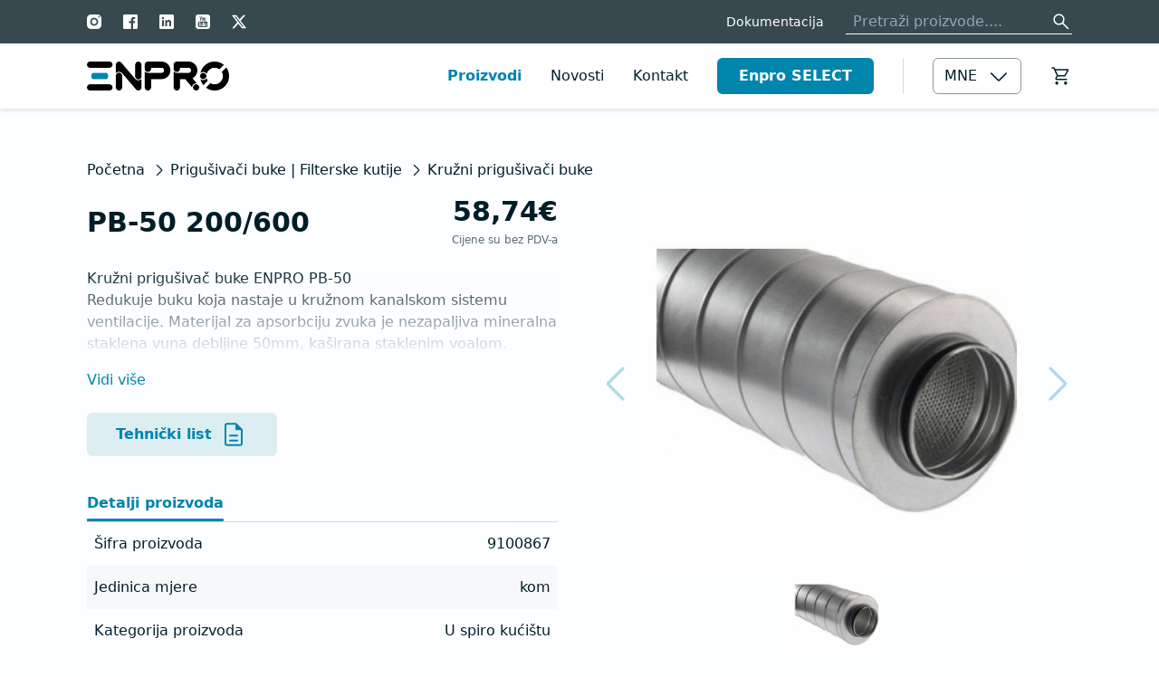

--- FILE ---
content_type: text/html; charset=UTF-8
request_url: https://enpro.me/me/proizvodi/pb-50-200600
body_size: 19943
content:
<!DOCTYPE html>
<html lang="cnr">

    <head>
        <meta charset="utf-8">
        <meta name="viewport" content="width=device-width, initial-scale=1">
                    <meta http-equiv="Content-Security-Policy" content="upgrade-insecure-requests">
        
            <meta name="google-site-verification" content="u0AwQ-q2rNhxTiSiL2LLgFWTkWH4uBpM2bCbCsdkodA" />
<meta name="author" content="Enpro">
<meta property="og:site_name" content="Enpro">
<meta property="og:type" content="website">
<meta property="og:url" content="https://enpro.me/me/proizvodi/pb-50-200600">
<meta property="og:title" content="Enpro - PB-50 200/600">
<meta property="og:image" content="https://enpro.me/storage/products/KRUŽNI PRIGUŠIVAČ BUKE PB-50.png">
<meta property="og:description" content="Kružni prigušivač buke ENPRO PB-50 
Redukuje buku koja nastaje u kružnom kanalskom sistemu ventilacije. Materijal za apsorbciju zvuka je nezapaljiva mineralna staklena vuna debljine 50mm, kaširana sta...">
<meta name="description" content="Kružni prigušivač buke ENPRO PB-50 
Redukuje buku koja nastaje u kružnom kanalskom sistemu ventilacije. Materijal za apsorbciju zvuka je nezapaljiva mineralna staklena vuna debljine 50mm, kaširana sta...">
<meta name="keywords" content="Enpro, Enpro Crna Gora, ventilacija, ventilacija za kafice, ventilacija za restorane, profesionalna ventilacija, ventilacioni sistemi, oprema za ventilaciju, kvalitet vazduha, Crna Gora">
<meta name="robots" content="index, follow">
<meta name="twitter:card" content="summary">
<meta name="twitter:title" content="Enpro - PB-50 200/600">
<meta name="twitter:url" content="https://enpro.me/me/proizvodi/pb-50-200600">
<meta name="twitter:image" content="https://enpro.me/storage/products/KRUŽNI PRIGUŠIVAČ BUKE PB-50.png">
<meta name="twitter:description" content="Kružni prigušivač buke ENPRO PB-50 
Redukuje buku koja nastaje u kružnom kanalskom sistemu ventilacije. Materijal za apsorbciju zvuka je nezapaljiva mineralna staklena vuna debljine 50mm, kaširana sta...">
<link type="image/png" href="https://enpro.me/build/assets/favicon-9c3d2273.png" rel="shortcut icon" sizes="16x16" />
<link rel="canonical" href="https://enpro.me/me/proizvodi/pb-50-200600" />
        <link type="application/atom+xml" href="/me/feed" title="general.news" rel="alternate">
        <title>Enpro - PB-50 200/600</title>

        <!-- Livewire Styles --><style >[wire\:loading][wire\:loading], [wire\:loading\.delay][wire\:loading\.delay], [wire\:loading\.inline-block][wire\:loading\.inline-block], [wire\:loading\.inline][wire\:loading\.inline], [wire\:loading\.block][wire\:loading\.block], [wire\:loading\.flex][wire\:loading\.flex], [wire\:loading\.table][wire\:loading\.table], [wire\:loading\.grid][wire\:loading\.grid], [wire\:loading\.inline-flex][wire\:loading\.inline-flex] {display: none;}[wire\:loading\.delay\.none][wire\:loading\.delay\.none], [wire\:loading\.delay\.shortest][wire\:loading\.delay\.shortest], [wire\:loading\.delay\.shorter][wire\:loading\.delay\.shorter], [wire\:loading\.delay\.short][wire\:loading\.delay\.short], [wire\:loading\.delay\.default][wire\:loading\.delay\.default], [wire\:loading\.delay\.long][wire\:loading\.delay\.long], [wire\:loading\.delay\.longer][wire\:loading\.delay\.longer], [wire\:loading\.delay\.longest][wire\:loading\.delay\.longest] {display: none;}[wire\:offline][wire\:offline] {display: none;}[wire\:dirty]:not(textarea):not(input):not(select) {display: none;}:root {--livewire-progress-bar-color: #2299dd;}[x-cloak] {display: none !important;}</style>
        <link rel="preload" as="style" href="https://enpro.me/build/assets/main-0c566fdf.css" /><link rel="preload" as="style" href="https://enpro.me/build/assets/main-1d13cd18.css" /><link rel="modulepreload" href="https://enpro.me/build/assets/main-a85292a6.js" /><link rel="stylesheet" href="https://enpro.me/build/assets/main-0c566fdf.css" data-navigate-track="reload" /><link rel="stylesheet" href="https://enpro.me/build/assets/main-1d13cd18.css" data-navigate-track="reload" /><script type="module" src="https://enpro.me/build/assets/main-a85292a6.js" data-navigate-track="reload"></script>                    <script async src="https://www.googletagmanager.com/gtag/js?id=G-ZPR8MNRSHR"></script>
            <script>
                window.dataLayer = window.dataLayer || [];
                function gtag() {
                    dataLayer.push(arguments);
                }
                gtag('js', new Date());
                gtag('config', 'G-ZPR8MNRSHR');
            </script>

            <!-- Google tag (gtag.js) -->
            <script async src="https://www.googletagmanager.com/gtag/js?id=AW-16508011104"></script>
            <script>
                window.dataLayer = window.dataLayer || [];
                function gtag(){
                    dataLayer.push(arguments);
                }
                gtag('js', new Date());
                gtag('config', 'AW-16508011104');
            </script>

            <!-- Meta Pixel Code -->
            <script>
                !function(f,b,e,v,n,t,s)
                {if(f.fbq)return;n=f.fbq=function(){n.callMethod?
                    n.callMethod.apply(n,arguments):n.queue.push(arguments)};
                    if(!f._fbq)f._fbq=n;n.push=n;n.loaded=!0;n.version='2.0';
                    n.queue=[];t=b.createElement(e);t.async=!0;
                    t.src=v;s=b.getElementsByTagName(e)[0];
                    s.parentNode.insertBefore(t,s)}(window,document,'script',
                    'https://connect.facebook.net/en_US/fbevents.js');
                fbq('init', '244317076775348');
                fbq('track', 'PageView');
            </script>
            <noscript>
                <img height="1" width="1" src="https://www.facebook.com/tr?id=244317076775348&ev=PageView&noscript=1" />
            </noscript>
            <!-- End Meta Pixel Code -->

            <script type="text/javascript">
                (function(c,l,a,r,i,t,y){
                    c[a]=c[a]||function(){(c[a].q=c[a].q||[]).push(arguments)};
                    t=l.createElement(r);t.async=1;t.src="https://www.clarity.ms/tag/"+i;
                    y=l.getElementsByTagName(r)[0];y.parentNode.insertBefore(t,y);
                })(window, document, "clarity", "script", "o5nyb11wr4");
            </script>
                    <link rel="preload" as="style" href="https://enpro.me/build/assets/splide-6c527891.css" /><link rel="modulepreload" href="https://enpro.me/build/assets/product-a19008e6.js" /><link rel="modulepreload" href="https://enpro.me/build/assets/splide.min-808fdcba.js" /><link rel="stylesheet" href="https://enpro.me/build/assets/splide-6c527891.css" data-navigate-track="reload" /><script type="module" src="https://enpro.me/build/assets/product-a19008e6.js" data-navigate-track="reload"></script>
        <script type="application/ld+json">
    {
      "@context" : "http://schema.org",
      "@type" : "LocalBusiness",
      "name" : "Enpro",
      "image" : "https://enpro.me/build/assets/logo-b2cbbfa7.png",
      "telephone" : "+382 20 235 401",
      "email" : "info@enpro.me",
      "url" : "https://enpro.me",
      "openingHoursSpecification" : {
        "@type" : "OpeningHoursSpecification",
        "dayOfWeek" : {
          "@type" : "DayOfWeek",
          "name" : "Every day"
        }
      },
      "address" : {
        "@type" : "PostalAddress",
        "streetAddress" : "Straševina b.b., P.fah 112,",
        "addressLocality" : "Nikšić",
        "addressCountry" : "Montenegro",
        "postalCode" : "81400"
      },
      "aggregateRating" : {
        "@type" : "AggregateRating",
        "ratingValue" : "5",
        "reviewCount": 21
      }
    }
</script>
    </head>

    <body
        class="grid min-h-screen grid-rows-main-layout bg-gray-lighter text-secondary antialiased"
        x-data="{ selectorOpen: false }"
    >
        <header class="fixed left-0 top-0 z-50 w-full">
    <div class="container hidden h-12 items-center justify-between bg-gray-dark py-4 text-white md:flex">
        <div class="inline-flex space-x-6">
            <a
                class="header-social-link"
                href="https://www.instagram.com/enpro.me"
                title="Instagram"
                target="_blank"
                rel="noopener"
            >
                <svg
    xmlns="http://www.w3.org/2000/svg"
    width="16"
    height="16"
    viewBox="0 0 16 16"
    fill="none"
>
    <path
        d="M4.44444 0C1.99022 0 0 1.99022 0 4.44444V11.5556C0 14.0098 1.99022 16 4.44444 16H11.5556C14.0098 16 16 14.0098 16 11.5556V4.44444C16 1.99022 14.0098 0 11.5556 0H4.44444ZM13.3333 1.77778C13.824 1.77778 14.2222 2.176 14.2222 2.66667C14.2222 3.15733 13.824 3.55556 13.3333 3.55556C12.8427 3.55556 12.4444 3.15733 12.4444 2.66667C12.4444 2.176 12.8427 1.77778 13.3333 1.77778ZM8 3.55556C10.4542 3.55556 12.4444 5.54578 12.4444 8C12.4444 10.4542 10.4542 12.4444 8 12.4444C5.54578 12.4444 3.55556 10.4542 3.55556 8C3.55556 5.54578 5.54578 3.55556 8 3.55556ZM8 5.33333C6.52724 5.33333 5.33333 6.52724 5.33333 8C5.33333 9.47276 6.52724 10.6667 8 10.6667C9.47276 10.6667 10.6667 9.47276 10.6667 8C10.6667 6.52724 9.47276 5.33333 8 5.33333Z"
        fill="currentColor"
    />
</svg>
            </a>
            <a
                class="header-social-link"
                href="https://www.facebook.com/enpro.me"
                title="Facebook"
                target="_blank"
                rel="noopener"
            >
                <svg
    xmlns="http://www.w3.org/2000/svg"
    width="16"
    height="16"
    viewBox="0 0 16 16"
    fill="none"
>
    <path
        d="M14.5455 0H1.45455C0.650909 0 0 0.650909 0 1.45455V14.5455C0 15.3491 0.650909 16 1.45455 16H8.72727V9.45455H6.54545V7.27273H8.72727V6.10109C8.72727 3.88291 9.808 2.90909 11.6516 2.90909C12.5345 2.90909 13.0015 2.97455 13.2225 3.00436V5.09091H11.9651C11.1825 5.09091 10.9091 5.504 10.9091 6.34036V7.27273H13.2029L12.8916 9.45455H10.9091V16H14.5455C15.3491 16 16 15.3491 16 14.5455V1.45455C16 0.650909 15.3484 0 14.5455 0Z"
        fill="currentColor"
    />
</svg>
            </a>
            <a
                class="header-social-link"
                href="https://www.linkedin.com/company/enpro-me"
                title="LinkedIn"
                target="_blank"
                rel="noopener"
            >
                <svg
    xmlns="http://www.w3.org/2000/svg"
    width="16"
    height="16"
    viewBox="0 0 16 16"
    fill="none"
>
    <path
        d="M14.5455 0H1.45455C0.650909 0 0 0.650909 0 1.45455V14.5455C0 15.3491 0.650909 16 1.45455 16H14.5455C15.3491 16 16 15.3491 16 14.5455V1.45455C16 0.650909 15.3491 0 14.5455 0ZM5.05746 13.0909H2.912V6.18764H5.05746V13.0909ZM3.96291 5.20073C3.27127 5.20073 2.712 4.64 2.712 3.94982C2.712 3.25964 3.272 2.69964 3.96291 2.69964C4.65236 2.69964 5.21309 3.26036 5.21309 3.94982C5.21309 4.64 4.65236 5.20073 3.96291 5.20073ZM13.0938 13.0909H10.9498V9.73382C10.9498 8.93309 10.9353 7.90327 9.83491 7.90327C8.71855 7.90327 8.54691 8.77527 8.54691 9.67564V13.0909H6.40291V6.18764H8.46109V7.13091H8.49018C8.77673 6.58836 9.47636 6.016 10.52 6.016C12.6924 6.016 13.0938 7.44582 13.0938 9.30473V13.0909Z"
        fill="currentColor"
    />
</svg>
            </a>
            <a
                class="header-social-link"
                href="https://www.youtube.com/@enpromne"
                title="Youtube"
                target="_blank"
                rel="noopener"
            >
                <svg
    xmlns="http://www.w3.org/2000/svg"
    viewBox="0 0 64 64"
    width="16"
    height="16"
    fill="none"
>
    <path
        d="m10.664 0c-5.8907 0-10.664 4.7734-10.664 10.664v42.672c0 5.8907 4.7734 10.664 10.664 10.664h42.672c5.8907 0 10.664-4.7734 10.664-10.664v-42.672c0-5.8907-4.7734-10.664-10.664-10.664h-42.672zm6.9375 8h2.9375l1.8984 9.1406h0.17969l1.8047-9.1406h2.9688l-3.3906 12.633v6.5703h-2.9141l-0.007813-6.2188-3.4766-12.984zm13.695 4.6016c1.08 0 1.9604 0.33448 2.6484 1.0078 0.68667 0.66934 1.0312 1.5351 1.0312 2.5938l0.007813 7.1719c0 1.1867-0.33448 2.1234-1.0078 2.8047-0.67333 0.67867-1.6037 1.0156-2.7891 1.0156-1.1427 0-2.045-0.35088-2.7344-1.0469-0.68533-0.696-1.0299-1.6338-1.0312-2.8125v-7.2031-0.007812c0.00178-1.0708 0.35646-1.9294 1.0547-2.5625 0.69867-0.63867 1.6363-0.9596 2.8203-0.96094zm5.9453 0.19531h2.6406l0.007813 10.922c0 0.32667 0.059884 0.56809 0.17188 0.71875 0.10534 0.144 0.2964 0.22656 0.53906 0.22656 0.19867 0 0.44371-0.098193 0.73438-0.29687 0.30133-0.19467 0.57498-0.45381 0.82031-0.75781l-0.007812-10.812h2.6484v14.406h-2.2734l-0.36719-1.7656c-0.488 0.57333-0.99277 1.0087-1.5234 1.3047-0.52533 0.29733-1.0352 0.46094-1.5312 0.46094-0.15367 0-0.30318-0.012793-0.4375-0.039063-0.40296-0.078808-0.71912-0.27875-0.95312-0.59375-0.312-0.41466-0.46094-1.0441-0.46094-1.8828l-0.007812-11.891zm-6.0625 2.2109c-0.31867 0-0.58125 0.095919-0.78125 0.28125-0.19866 0.18666-0.29688 0.43304-0.29688 0.73438v7.5703c0 0.376 0.094373 0.67481 0.28906 0.88281 0.184 0.20533 0.44373 0.3125 0.78906 0.3125 0.35333 0 0.63575-0.10432 0.84375-0.32031 0.20667-0.20666 0.3125-0.503 0.3125-0.875l-0.007813-7.5703c0-0.30133-0.10964-0.54638-0.32031-0.73438-0.20933-0.18534-0.48546-0.28125-0.82812-0.28125zm0.82031 15.656s13.961 0.003146 17.031 0.75781c1.6947 0.416 3.031 1.6471 3.4844 3.2031 0.82134 2.824 0.82031 8.7109 0.82031 8.7109 0 0-0.005457 5.8818-0.82813 8.7031-0.45333 1.5587-1.7819 2.7871-3.4766 3.2031-3.0707 0.75733-17.031 0.75781-17.031 0.75781s-13.961-0.003144-17.031-0.75781c-1.6947-0.416-3.031-1.6393-3.4844-3.1953-0.82133-2.824-0.82031-8.7109-0.82031-8.7109 0 0 0.005458-5.8896 0.82813-8.7109 0.45333-1.5573 1.7819-2.7871 3.4766-3.2031 3.0693-0.75733 17.031-0.75781 17.031-0.75781zm-17.602 2.9375v2.6484h2.6719v16.547h2.6641v-16.547h2.6641v-2.6484h-8zm17.602 0v19.195h2.3984l0.26562-1.6484c0.735 0.903 1.666 1.4919 2.4844 1.625 0.11691 0.019013 0.23225 0.023437 0.34375 0.023437 1.0133 0 1.8776-0.52917 2.2109-1.5625 0.16-0.55733 0.28354-1.0677 0.29688-2.2344v-6.9531c0.0013-1.3107-0.17041-2.302-0.34375-2.8594-0.33333-1.0333-1.1507-1.6025-2.1641-1.6172-1.2933-0.013319-1.8281 0.66413-2.8281 1.8281v-5.7969h-2.6641zm-9.6016 4v12.148c0 0.952 0.13136 1.5865 0.30469 2.0078 0.22 0.507 0.61355 0.8413 1.1562 0.97656 0.1809 0.045088 0.38042 0.0625 0.59375 0.0625 0.97467 0 2.2279-0.66736 3.2812-1.8047l0.26562 1.8047h2.3984v-15.195h-2.6641v11.586c-0.58667 0.768-1.4432 1.3516-1.9766 1.3516-0.34667 0-0.62083-0.14725-0.6875-0.53125v-12.406h-2.6719zm23.242 0c-1.01 0-1.8467 0.24171-2.5234 0.69531-0.22558 0.1512-0.435 0.3251-0.625 0.52344-0.57333 0.58133-0.89063 1.5308-0.89063 2.7734v7.3516c0 1.2293 0.36188 2.1025 0.92188 2.6719 0.76 0.792 1.793 1.1875 3.1797 1.1875 1.3733 0 2.4597-0.41115 3.1797-1.2578 0.32-0.36933 0.53166-0.79514 0.625-1.2578 0.01332-0.21066 0.09375-0.77846 0.09375-1.4531h-2.6719v1.0625c0 0.608-0.59479 1.1094-1.3281 1.1094-0.73333 0-1.3359-0.50138-1.3359-1.1094v-4.0391h5.3359v-4.3203c0-1.2427-0.30489-2.1374-0.85156-2.7188-0.73333-0.79333-1.7894-1.2187-3.1094-1.2188zm-0.039063 1.9141c0.73334 0 1.3281 0.48804 1.3281 1.1094v3.3984h-2.6641v-3.3984c0-0.62133 0.6026-1.1094 1.3359-1.1094zm-9.3047 0.375c0.72 0 1.0391 0.43879 1.0391 1.8281v6.9375c0 1.3907-0.31906 1.8672-1.0391 1.8672-0.41333 0-1.2062-0.27913-1.6328-0.70313v-9.0938c0.42666-0.424 1.2195-0.83594 1.6328-0.83594z"
        fill="currentColor"
    />
</svg>
            </a>
                                        <a
                    class="header-social-link"
                    href="https://x.com/Enpro_me"
                    title="X"
                    target="_blank"
                    rel="noopener"
                >
                    <svg
    xmlns="http://www.w3.org/2000/svg"
    viewBox="0 0 16 16"
    width="16"
    height="16"
    fill="none"
    class="bi bi-twitter-x">
    <path
        d="M12.6.75h2.454l-5.36 6.142L16 15.25h-4.937l-3.867-5.07-4.425 5.07H.316l5.733-6.57L0 .75h5.063l3.495 4.633L12.601.75Zm-.86 13.028h1.36L4.323 2.145H2.865z"
        fill="currentColor"
        stroke-width=".38095"/>
</svg>
                </a>
                    </div>

        <div class="inline-flex items-center space-x-6">
            <a
                class="underline-hover  font-normal  text-sm"
                href="https://enpro.me/me/dokumentacija"
            >
                Dokumentacija
            </a>

            <div wire:snapshot="{&quot;data&quot;:{&quot;searchTerm&quot;:&quot;&quot;,&quot;products&quot;:[[],{&quot;s&quot;:&quot;arr&quot;}],&quot;isMobile&quot;:false},&quot;memo&quot;:{&quot;id&quot;:&quot;dM0ZpwQJrCu7t2eWu6Gt&quot;,&quot;name&quot;:&quot;global-search&quot;,&quot;path&quot;:&quot;me\/proizvodi\/pb-50-200600&quot;,&quot;method&quot;:&quot;GET&quot;,&quot;children&quot;:[],&quot;scripts&quot;:[],&quot;assets&quot;:[],&quot;errors&quot;:[],&quot;locale&quot;:&quot;me&quot;},&quot;checksum&quot;:&quot;35d06df243e423e5634f7dc5d44e8580127761dc813bd439e152fb1f7374907f&quot;}" wire:effects="[]" wire:id="dM0ZpwQJrCu7t2eWu6Gt" class=" w-[250px]  relative">
    <div class="flex items-center">
        <!--[if BLOCK]><![endif]-->            <form
                class="absolute right-0 z-30 inline-flex w-full items-center border-b border-white"
                action="https://enpro.me/me/proizvodi"
                x-ref="toggle"
            >
                <input
                    class="w-full bg-transparent px-2 py-1 leading-none text-white outline-none"
                    name="q"
                    type="text"
                    placeholder="Pretraži proizvode...."
                    wire:model.live="searchTerm"
                >
                <button
                    type="submit"
                    aria-label="Search"
                >
                    <svg
    xmlns="http://www.w3.org/2000/svg"
    width="24"
    height="24"
    viewBox="0 0 24 24"
    fill="none"
>
    <path
        d="M9.51922 15.6153C7.81154 15.6153 6.36539 15.023 5.18079 13.8384C3.99618 12.6538 3.40387 11.2077 3.40387 9.49999C3.40387 7.79231 3.99618 6.34616 5.18079 5.16154C6.36539 3.97694 7.81154 3.38464 9.51922 3.38464C11.2269 3.38464 12.6731 3.97694 13.8577 5.16154C15.0423 6.34616 15.6346 7.79231 15.6346 9.49999C15.6346 10.2141 15.5147 10.8961 15.275 11.5461C15.0352 12.1961 14.7153 12.7615 14.3153 13.2423L20.0692 18.9961C20.2077 19.1346 20.2785 19.3087 20.2817 19.5183C20.2849 19.7279 20.2141 19.9051 20.0692 20.05C19.9243 20.1948 19.7487 20.2673 19.5423 20.2673C19.3359 20.2673 19.1603 20.1948 19.0154 20.05L13.2615 14.2961C12.7615 14.7089 12.1865 15.032 11.5365 15.2653C10.8865 15.4987 10.2141 15.6153 9.51922 15.6153ZM9.51922 14.1154C10.8077 14.1154 11.899 13.6683 12.7933 12.774C13.6875 11.8798 14.1346 10.7885 14.1346 9.49999C14.1346 8.21153 13.6875 7.12018 12.7933 6.22594C11.899 5.33171 10.8077 4.88459 9.51922 4.88459C8.23075 4.88459 7.1394 5.33171 6.24517 6.22594C5.35095 7.12018 4.90384 8.21153 4.90384 9.49999C4.90384 10.7885 5.35095 11.8798 6.24517 12.774C7.1394 13.6683 8.23075 14.1154 9.51922 14.1154Z"
        fill="currentColor"
    />
</svg>
                </button>
            </form>
        <!--[if ENDBLOCK]><![endif]-->
    </div>
    <div
        class="absolute left-0 right-0 top-6 z-[100] w-full overflow-hidden rounded-md bg-white text-secondary shadow-card"
        x-anchor.offset.8="$refs.toggle"
    >
        <!--[if BLOCK]><![endif]--><!--[if ENDBLOCK]><![endif]-->
    </div>
</div>
        </div>
    </div>

    <div class="container hidden h-[72px] items-center justify-between bg-white py-4 shadow-menu md:flex">
        <a href="https://enpro.me/me">
            <img
                class="h-8"
                src="https://enpro.me/build/assets/logo-b2cbbfa7.png"
                alt="Logo"
            >
        </a>

        <div class="flex items-center space-x-4 lg:space-x-8">
            <div class="flex items-center space-x-4 lg:space-x-8">
                <nav>
                    <ul class="inline-flex items-center space-x-4 lg:space-x-8">
                        <li>
                            <a
                                class=" font-semibold text-primary  transition-colors duration-150 hover:text-primary"
                                href="https://enpro.me/me/proizvodi"
                            >Proizvodi</a>
                        </li>
                        <li>
                            <a
                                class=" font-normal  transition-colors duration-150 hover:text-primary"
                                href="https://enpro.me/me/novosti"
                            >Novosti</a>
                        </li>
                        <li>
                            <a
                                class=" font-normal  transition-colors duration-150 hover:text-primary"
                                href="https://enpro.me/me/kontakt"
                            >Kontakt</a>
                        </li>
                    </ul>
                </nav>
                <button
                    class="h-10 rounded-md bg-primary px-6 py-3 font-bold leading-none text-white transition duration-150 hover:bg-primary-hover"
                    x-on:click="selectorOpen = true"
                >
                    Enpro SELECT
                </button>
            </div>

            <div class="h-10 w-px bg-gray-light"></div>

            <div
    x-data="dropdown"
    x-on:keydown.escape.prevent.stop="close($refs.button)"
    x-on:focusin.window="! $refs.panel.contains($event.target) && close()"
    x-id="['dropdown-button']"
    class="relative"
>
    <button
        type="button"
        x-ref="button"
        x-on:click="toggle()"
        :aria-expanded="open"
        :aria-controls="$id('dropdown-button')"
        class="flex items-center w-full space-x-3 h-10 px-3 py-2 border border-gray-passive rounded-md transition select-none outline-none focus:ring focus:ring-gray-light bg-white"
    >
        <span class="inline-flex items-center">MNE</span>

        <svg
    xmlns="http://www.w3.org/2000/svg"
    width="24"
    height="24"
    viewBox="0 0 24 24"
    fill="none"
>
    <mask
        id="mask0_433_1238"
        style="mask-type:alpha"
        maskUnits="userSpaceOnUse"
        x="0"
        y="0"
        width="24"
        height="24"
    >
        <rect
            y="24"
            width="24"
            height="24"
            transform="rotate(-90 0 24)"
            fill="#D9D9D9"
        />
    </mask>
    <g mask="url(#mask0_433_1238)">
        <path
            d="M12 16.1808L19.7153 8.46536C19.8628 8.31793 20.0391 8.24518 20.2442 8.24711C20.4493 8.24903 20.6256 8.3237 20.773 8.47114C20.9205 8.61857 20.9942 8.79485 20.9942 8.99999C20.9942 9.20512 20.9205 9.3814 20.773 9.52884L13.1365 17.1711C12.975 17.3327 12.7948 17.4506 12.5961 17.525C12.3974 17.5994 12.1987 17.6365 12 17.6365C11.8013 17.6365 11.6025 17.5994 11.4038 17.525C11.2051 17.4506 11.025 17.3327 10.8634 17.1711L3.22112 9.52884C3.07369 9.3814 3.00093 9.20416 3.00284 8.99711C3.00478 8.79004 3.07946 8.61279 3.2269 8.46536C3.37433 8.31793 3.55061 8.24421 3.75575 8.24421C3.96088 8.24421 4.13716 8.31793 4.2846 8.46536L12 16.1808Z"
            fill="currentColor"
        />
    </g>
</svg>
    </button>

    <div
        style="display: none;"
        x-ref="panel"
        x-show="open"
        x-anchor.offset.8="$refs.button"
        x-transition.origin.top.right
        x-on:click.outside="close($refs.button)"
        :id="$id('dropdown-button')"
        class="absolute right-0 z-20 max-w-full max-h-60 rounded-md shadow-md overflow-y-auto bg-white"
    >
                <div class="dropdown-item overflow-hidden first-of-type:rounded-t-md last-of-type:rounded-b-md">
            <a
            href="https://enpro.me/me/promjena-jezika/me"
            class="inline-flex items-center w-full px-4 py-2.5 text-left text-sm transition-colors duration-150 hover:bg-primary hover:text-white disabled:opacity-50"
        >
            MNE
        </a>
    </div>
                                    <div class="dropdown-item overflow-hidden first-of-type:rounded-t-md last-of-type:rounded-b-md">
            <a
            href="https://enpro.me/me/promjena-jezika/en"
            class="inline-flex items-center w-full px-4 py-2.5 text-left text-sm transition-colors duration-150 hover:bg-primary hover:text-white disabled:opacity-50"
        >
            ENG
        </a>
    </div>
                                    <div class="dropdown-item overflow-hidden first-of-type:rounded-t-md last-of-type:rounded-b-md">
            <a
            href="https://enpro.me/me/promjena-jezika/de"
            class="inline-flex items-center w-full px-4 py-2.5 text-left text-sm transition-colors duration-150 hover:bg-primary hover:text-white disabled:opacity-50"
        >
            DEU
        </a>
    </div>
    </div>
</div>

            <div>
                <a wire:snapshot="{&quot;data&quot;:{&quot;hasProductsInCart&quot;:false},&quot;memo&quot;:{&quot;id&quot;:&quot;DYSsRII6GsifWmOlREPU&quot;,&quot;name&quot;:&quot;shopping-cart-link&quot;,&quot;path&quot;:&quot;me\/proizvodi\/pb-50-200600&quot;,&quot;method&quot;:&quot;GET&quot;,&quot;children&quot;:[],&quot;scripts&quot;:[],&quot;assets&quot;:[],&quot;errors&quot;:[],&quot;locale&quot;:&quot;me&quot;},&quot;checksum&quot;:&quot;58d3600eac076c7eef2a7602b82d13974eaf2ea9d0148987aeea68e970f2f78a&quot;}" wire:effects="{&quot;listeners&quot;:[&quot;cart-updated&quot;,&quot;cart-cleared&quot;]}" wire:id="DYSsRII6GsifWmOlREPU"
    class=" relative -mr-3 block p-3 md:-mx-2 md:p-2"
    href="https://enpro.me/me/predmjer"
    aria-label="Shopping Cart"
>
    <svg
    xmlns="http://www.w3.org/2000/svg"
    width="24"
    height="24"
    viewBox="0 0 24 24"
    fill="none"
>
    <path
        d="M7.15385 21.5577C6.66797 21.5577 6.25483 21.3875 5.91445 21.0471C5.57407 20.7067 5.40388 20.2936 5.40388 19.8077C5.40388 19.3218 5.57407 18.9087 5.91445 18.5683C6.25483 18.2279 6.66797 18.0577 7.15385 18.0577C7.63975 18.0577 8.05289 18.2279 8.39328 18.5683C8.73366 18.9087 8.90385 19.3218 8.90385 19.8077C8.90385 20.2936 8.73366 20.7067 8.39328 21.0471C8.05289 21.3875 7.63975 21.5577 7.15385 21.5577ZM16.8462 21.5577C16.3603 21.5577 15.9471 21.3875 15.6067 21.0471C15.2663 20.7067 15.0962 20.2936 15.0962 19.8077C15.0962 19.3218 15.2663 18.9087 15.6067 18.5683C15.9471 18.2279 16.3603 18.0577 16.8462 18.0577C17.332 18.0577 17.7452 18.2279 18.0856 18.5683C18.4259 18.9087 18.5961 19.3218 18.5961 19.8077C18.5961 20.2936 18.4259 20.7067 18.0856 21.0471C17.7452 21.3875 17.332 21.5577 16.8462 21.5577ZM6.01538 5.75001L8.55 11.0577H15.3673C15.425 11.0577 15.4763 11.0433 15.5212 11.0144C15.566 10.9856 15.6045 10.9455 15.6366 10.8942L18.3192 6.01923C18.3577 5.94871 18.3609 5.88621 18.3289 5.83173C18.2968 5.77723 18.2423 5.74998 18.1654 5.74998L6.01538 5.75001ZM5.29615 4.25006H19.1807C19.5897 4.25006 19.899 4.42409 20.1086 4.77216C20.3182 5.12024 20.3282 5.47569 20.1384 5.83851L16.9346 11.6423C16.7705 11.9307 16.5535 12.1554 16.2836 12.3163C16.0138 12.4772 15.7179 12.5577 15.3962 12.5577H8.1L6.9423 14.6731C6.89102 14.75 6.88942 14.8333 6.9375 14.9231C6.98558 15.0128 7.0577 15.0577 7.15385 15.0577H17.8462C18.059 15.0577 18.2372 15.1295 18.3808 15.2731C18.5243 15.4167 18.5961 15.5949 18.5961 15.8077C18.5961 16.0205 18.5243 16.1987 18.3808 16.3423C18.2372 16.4859 18.059 16.5577 17.8462 16.5577H7.15385C6.4872 16.5577 5.98624 16.2702 5.65098 15.6952C5.31573 15.1202 5.30387 14.5461 5.6154 13.9731L7.04235 11.4077L3.40388 3.74998H2.25003C2.03719 3.74998 1.85899 3.67819 1.71542 3.53461C1.57181 3.39102 1.5 3.21282 1.5 3.00001C1.5 2.78719 1.5718 2.60899 1.7154 2.46541C1.85898 2.32182 2.03718 2.25003 2.25 2.25003H3.77883C3.94934 2.25003 4.10832 2.29522 4.25575 2.38561C4.40318 2.47599 4.51537 2.60323 4.5923 2.76733L5.29613 4.25003L5.29615 4.25006Z"
        fill="currentColor"
    />
</svg>
    <!--[if BLOCK]><![endif]--><!--[if ENDBLOCK]><![endif]-->
</a>
            </div>
        </div>
    </div>

    <div
        class="container fixed left-0 top-0 z-40 flex h-[72px] w-full items-center justify-between bg-white text-secondary shadow-menu md:hidden">
        <button
            class="-ml-3 p-3"
            id="menu-toggle"
        >
            <svg
    width="24"
    height="24"
    viewBox="0 0 24 24"
    fill="none"
    xmlns="http://www.w3.org/2000/svg"
>
    <mask
        id="mask0_1_198"
        style="mask-type:alpha"
        maskUnits="userSpaceOnUse"
        x="0"
        y="0"
        width="24"
        height="24"
    >
        <rect
            width="24"
            height="24"
            fill="#D9D9D9"
        />
    </mask>
    <g mask="url(#mask0_1_198)">
        <path
            d="M4 18C3.71667 18 3.47917 17.9042 3.2875 17.7125C3.09583 17.5208 3 17.2833 3 17C3 16.7167 3.09583 16.4792 3.2875 16.2875C3.47917 16.0958 3.71667 16 4 16H20C20.2833 16 20.5208 16.0958 20.7125 16.2875C20.9042 16.4792 21 16.7167 21 17C21 17.2833 20.9042 17.5208 20.7125 17.7125C20.5208 17.9042 20.2833 18 20 18H4ZM4 13C3.71667 13 3.47917 12.9042 3.2875 12.7125C3.09583 12.5208 3 12.2833 3 12C3 11.7167 3.09583 11.4792 3.2875 11.2875C3.47917 11.0958 3.71667 11 4 11H20C20.2833 11 20.5208 11.0958 20.7125 11.2875C20.9042 11.4792 21 11.7167 21 12C21 12.2833 20.9042 12.5208 20.7125 12.7125C20.5208 12.9042 20.2833 13 20 13H4ZM4 8C3.71667 8 3.47917 7.90417 3.2875 7.7125C3.09583 7.52083 3 7.28333 3 7C3 6.71667 3.09583 6.47917 3.2875 6.2875C3.47917 6.09583 3.71667 6 4 6H20C20.2833 6 20.5208 6.09583 20.7125 6.2875C20.9042 6.47917 21 6.71667 21 7C21 7.28333 20.9042 7.52083 20.7125 7.7125C20.5208 7.90417 20.2833 8 20 8H4Z"
            fill="currentColor"
        />
    </g>
</svg>
        </button>
        <a href="https://enpro.me/me">
            <img
                class="h-6"
                src="https://enpro.me/build/assets/logo-b2cbbfa7.png"
                alt="Logo"
            >
        </a>
        <a wire:snapshot="{&quot;data&quot;:{&quot;hasProductsInCart&quot;:false},&quot;memo&quot;:{&quot;id&quot;:&quot;j7GEgEKELN9DVCcYYHtz&quot;,&quot;name&quot;:&quot;shopping-cart-link&quot;,&quot;path&quot;:&quot;me\/proizvodi\/pb-50-200600&quot;,&quot;method&quot;:&quot;GET&quot;,&quot;children&quot;:[],&quot;scripts&quot;:[],&quot;assets&quot;:[],&quot;errors&quot;:[],&quot;locale&quot;:&quot;me&quot;},&quot;checksum&quot;:&quot;eeca1646e507f509b65ef34255942025d1a09e4cc29ada5a0cf53283513137d0&quot;}" wire:effects="{&quot;listeners&quot;:[&quot;cart-updated&quot;,&quot;cart-cleared&quot;]}" wire:id="j7GEgEKELN9DVCcYYHtz"
    class=" relative -mr-3 block p-3 md:-mx-2 md:p-2"
    href="https://enpro.me/me/predmjer"
    aria-label="Shopping Cart"
>
    <svg
    xmlns="http://www.w3.org/2000/svg"
    width="24"
    height="24"
    viewBox="0 0 24 24"
    fill="none"
>
    <path
        d="M7.15385 21.5577C6.66797 21.5577 6.25483 21.3875 5.91445 21.0471C5.57407 20.7067 5.40388 20.2936 5.40388 19.8077C5.40388 19.3218 5.57407 18.9087 5.91445 18.5683C6.25483 18.2279 6.66797 18.0577 7.15385 18.0577C7.63975 18.0577 8.05289 18.2279 8.39328 18.5683C8.73366 18.9087 8.90385 19.3218 8.90385 19.8077C8.90385 20.2936 8.73366 20.7067 8.39328 21.0471C8.05289 21.3875 7.63975 21.5577 7.15385 21.5577ZM16.8462 21.5577C16.3603 21.5577 15.9471 21.3875 15.6067 21.0471C15.2663 20.7067 15.0962 20.2936 15.0962 19.8077C15.0962 19.3218 15.2663 18.9087 15.6067 18.5683C15.9471 18.2279 16.3603 18.0577 16.8462 18.0577C17.332 18.0577 17.7452 18.2279 18.0856 18.5683C18.4259 18.9087 18.5961 19.3218 18.5961 19.8077C18.5961 20.2936 18.4259 20.7067 18.0856 21.0471C17.7452 21.3875 17.332 21.5577 16.8462 21.5577ZM6.01538 5.75001L8.55 11.0577H15.3673C15.425 11.0577 15.4763 11.0433 15.5212 11.0144C15.566 10.9856 15.6045 10.9455 15.6366 10.8942L18.3192 6.01923C18.3577 5.94871 18.3609 5.88621 18.3289 5.83173C18.2968 5.77723 18.2423 5.74998 18.1654 5.74998L6.01538 5.75001ZM5.29615 4.25006H19.1807C19.5897 4.25006 19.899 4.42409 20.1086 4.77216C20.3182 5.12024 20.3282 5.47569 20.1384 5.83851L16.9346 11.6423C16.7705 11.9307 16.5535 12.1554 16.2836 12.3163C16.0138 12.4772 15.7179 12.5577 15.3962 12.5577H8.1L6.9423 14.6731C6.89102 14.75 6.88942 14.8333 6.9375 14.9231C6.98558 15.0128 7.0577 15.0577 7.15385 15.0577H17.8462C18.059 15.0577 18.2372 15.1295 18.3808 15.2731C18.5243 15.4167 18.5961 15.5949 18.5961 15.8077C18.5961 16.0205 18.5243 16.1987 18.3808 16.3423C18.2372 16.4859 18.059 16.5577 17.8462 16.5577H7.15385C6.4872 16.5577 5.98624 16.2702 5.65098 15.6952C5.31573 15.1202 5.30387 14.5461 5.6154 13.9731L7.04235 11.4077L3.40388 3.74998H2.25003C2.03719 3.74998 1.85899 3.67819 1.71542 3.53461C1.57181 3.39102 1.5 3.21282 1.5 3.00001C1.5 2.78719 1.5718 2.60899 1.7154 2.46541C1.85898 2.32182 2.03718 2.25003 2.25 2.25003H3.77883C3.94934 2.25003 4.10832 2.29522 4.25575 2.38561C4.40318 2.47599 4.51537 2.60323 4.5923 2.76733L5.29613 4.25003L5.29615 4.25006Z"
        fill="currentColor"
    />
</svg>
    <!--[if BLOCK]><![endif]--><!--[if ENDBLOCK]><![endif]-->
</a>
    </div>

    <div
        class="fixed inset-0 z-50 h-dvh w-full -translate-x-full transform-gpu bg-secondary p-4 text-white transition-transform duration-200 md:hidden"
        id="mobile-menu"
    >
        <div class="flex items-center justify-between">
            <a href="https://enpro.me/me">
                <img
                    class="h-6"
                    src="https://enpro.me/build/assets/logo-white-4f643e6e.png"
                    alt="Logo"
                >
            </a>
            <button
                class="-mr-2 p-3"
                id="close-menu"
            >
                <svg
    width="24"
    height="24"
    viewBox="0 0 24 24"
    fill="none"
    xmlns="http://www.w3.org/2000/svg"
>
    <mask
        id="mask0_1_207"
        style="mask-type:alpha"
        maskUnits="userSpaceOnUse"
        x="0"
        y="0"
        width="24"
        height="24"
    >
        <rect
            width="24"
            height="24"
            fill="#D9D9D9"
        />
    </mask>
    <g mask="url(#mask0_1_207)">
        <path
            d="M12 13.4L7.10005 18.3C6.91672 18.4834 6.68338 18.575 6.40005 18.575C6.11672 18.575 5.88338 18.4834 5.70005 18.3C5.51672 18.1167 5.42505 17.8834 5.42505 17.6C5.42505 17.3167 5.51672 17.0834 5.70005 16.9L10.6 12L5.70005 7.10005C5.51672 6.91672 5.42505 6.68338 5.42505 6.40005C5.42505 6.11672 5.51672 5.88338 5.70005 5.70005C5.88338 5.51672 6.11672 5.42505 6.40005 5.42505C6.68338 5.42505 6.91672 5.51672 7.10005 5.70005L12 10.6L16.9 5.70005C17.0834 5.51672 17.3167 5.42505 17.6 5.42505C17.8834 5.42505 18.1167 5.51672 18.3 5.70005C18.4834 5.88338 18.575 6.11672 18.575 6.40005C18.575 6.68338 18.4834 6.91672 18.3 7.10005L13.4 12L18.3 16.9C18.4834 17.0834 18.575 17.3167 18.575 17.6C18.575 17.8834 18.4834 18.1167 18.3 18.3C18.1167 18.4834 17.8834 18.575 17.6 18.575C17.3167 18.575 17.0834 18.4834 16.9 18.3L12 13.4Z"
            fill="currentColor"
        />
    </g>
</svg>
            </button>
        </div>

        <div class="mt-8 space-y-5">
            <nav>
                <ul class="space-y-5">
                    <li>
                        <a
                            class=" font-semibold  transition-colors duration-150 hover:text-gray-light"
                            href="https://enpro.me/me/proizvodi"
                        >Proizvodi</a>
                    </li>
                    <li>
                        <a
                            class=" font-normal  transition-colors duration-150 hover:text-gray-light"
                            href="https://enpro.me/me/novosti"
                        >Novosti</a>
                    </li>
                    <li>
                        <a
                            class=" font-normal  transition-colors duration-150 hover:text-gray-light"
                            href="https://enpro.me/me/kontakt"
                        >Kontakt</a>
                    </li>
                    <li>
                        <a
                            class=" font-normal  transition-colors duration-150 hover:text-gray-light"
                            href="https://enpro.me/me/dokumentacija"
                        >Dokumentacija</a>
                    </li>
                </ul>
            </nav>
            <button
                class="h-10 w-full rounded-md bg-primary px-6 py-3 font-bold leading-none text-white transition duration-150 hover:bg-primary-hover"
                x-on:click="selectorOpen = true"
            >
                Enpro SELECT
            </button>
        </div>

        <div class="my-5 h-px w-full bg-gray-light"></div>

        <div class="mb-5 flex items-center gap-4">
            <div wire:snapshot="{&quot;data&quot;:{&quot;searchTerm&quot;:&quot;&quot;,&quot;products&quot;:[[],{&quot;s&quot;:&quot;arr&quot;}],&quot;isMobile&quot;:true},&quot;memo&quot;:{&quot;id&quot;:&quot;pO9J4OUMzKVggEcY2Phd&quot;,&quot;name&quot;:&quot;global-search&quot;,&quot;path&quot;:&quot;me\/proizvodi\/pb-50-200600&quot;,&quot;method&quot;:&quot;GET&quot;,&quot;children&quot;:[],&quot;scripts&quot;:[],&quot;assets&quot;:[],&quot;errors&quot;:[],&quot;locale&quot;:&quot;me&quot;},&quot;checksum&quot;:&quot;5377e3329d48c3789840f9ae2ecf45546407f54e9ef94d8aa72cfd5f4df63349&quot;}" wire:effects="[]" wire:id="pO9J4OUMzKVggEcY2Phd" class=" relative">
    <div class="flex items-center">
        <!--[if BLOCK]><![endif]-->            <form
                class="inline-flex h-10 items-center rounded-md border border-gray-passive bg-gray-dim p-4"
                action="https://enpro.me/me/proizvodi"
                x-ref="toggle"
            >
                <input
                    class="w-full bg-transparent text-white outline-none"
                    name="q"
                    type="text"
                    placeholder="Pretraži proizvode...."
                    wire:model.live="searchTerm"
                >
                <button
                    class="-mr-2 p-2"
                    type="submit"
                >
                    <svg
    xmlns="http://www.w3.org/2000/svg"
    width="24"
    height="24"
    viewBox="0 0 24 24"
    fill="none"
>
    <path
        d="M9.51922 15.6153C7.81154 15.6153 6.36539 15.023 5.18079 13.8384C3.99618 12.6538 3.40387 11.2077 3.40387 9.49999C3.40387 7.79231 3.99618 6.34616 5.18079 5.16154C6.36539 3.97694 7.81154 3.38464 9.51922 3.38464C11.2269 3.38464 12.6731 3.97694 13.8577 5.16154C15.0423 6.34616 15.6346 7.79231 15.6346 9.49999C15.6346 10.2141 15.5147 10.8961 15.275 11.5461C15.0352 12.1961 14.7153 12.7615 14.3153 13.2423L20.0692 18.9961C20.2077 19.1346 20.2785 19.3087 20.2817 19.5183C20.2849 19.7279 20.2141 19.9051 20.0692 20.05C19.9243 20.1948 19.7487 20.2673 19.5423 20.2673C19.3359 20.2673 19.1603 20.1948 19.0154 20.05L13.2615 14.2961C12.7615 14.7089 12.1865 15.032 11.5365 15.2653C10.8865 15.4987 10.2141 15.6153 9.51922 15.6153ZM9.51922 14.1154C10.8077 14.1154 11.899 13.6683 12.7933 12.774C13.6875 11.8798 14.1346 10.7885 14.1346 9.49999C14.1346 8.21153 13.6875 7.12018 12.7933 6.22594C11.899 5.33171 10.8077 4.88459 9.51922 4.88459C8.23075 4.88459 7.1394 5.33171 6.24517 6.22594C5.35095 7.12018 4.90384 8.21153 4.90384 9.49999C4.90384 10.7885 5.35095 11.8798 6.24517 12.774C7.1394 13.6683 8.23075 14.1154 9.51922 14.1154Z"
        fill="currentColor"
    />
</svg>
                </button>
            </form>
        <!--[if ENDBLOCK]><![endif]-->
    </div>
    <div
        class="absolute left-0 right-0 top-6 z-[100] w-full overflow-hidden rounded-md bg-white text-secondary shadow-card"
        x-anchor.offset.8="$refs.toggle"
    >
        <!--[if BLOCK]><![endif]--><!--[if ENDBLOCK]><![endif]-->
    </div>
</div>

            <div
    x-data="dropdown"
    x-on:keydown.escape.prevent.stop="close($refs.button)"
    x-on:focusin.window="! $refs.panel.contains($event.target) && close()"
    x-id="['dropdown-button']"
    class="relative"
>
    <button
        type="button"
        x-ref="button"
        x-on:click="toggle()"
        :aria-expanded="open"
        :aria-controls="$id('dropdown-button')"
        class="flex items-center w-full space-x-3 h-10 px-3 py-2 border border-gray-passive rounded-md transition select-none outline-none focus:ring focus:ring-gray-light bg-gray-dim text-white space-x-5"
    >
        <span class="inline-flex items-center">MNE</span>

        <svg
    xmlns="http://www.w3.org/2000/svg"
    width="24"
    height="24"
    viewBox="0 0 24 24"
    fill="none"
>
    <mask
        id="mask0_433_1238"
        style="mask-type:alpha"
        maskUnits="userSpaceOnUse"
        x="0"
        y="0"
        width="24"
        height="24"
    >
        <rect
            y="24"
            width="24"
            height="24"
            transform="rotate(-90 0 24)"
            fill="#D9D9D9"
        />
    </mask>
    <g mask="url(#mask0_433_1238)">
        <path
            d="M12 16.1808L19.7153 8.46536C19.8628 8.31793 20.0391 8.24518 20.2442 8.24711C20.4493 8.24903 20.6256 8.3237 20.773 8.47114C20.9205 8.61857 20.9942 8.79485 20.9942 8.99999C20.9942 9.20512 20.9205 9.3814 20.773 9.52884L13.1365 17.1711C12.975 17.3327 12.7948 17.4506 12.5961 17.525C12.3974 17.5994 12.1987 17.6365 12 17.6365C11.8013 17.6365 11.6025 17.5994 11.4038 17.525C11.2051 17.4506 11.025 17.3327 10.8634 17.1711L3.22112 9.52884C3.07369 9.3814 3.00093 9.20416 3.00284 8.99711C3.00478 8.79004 3.07946 8.61279 3.2269 8.46536C3.37433 8.31793 3.55061 8.24421 3.75575 8.24421C3.96088 8.24421 4.13716 8.31793 4.2846 8.46536L12 16.1808Z"
            fill="currentColor"
        />
    </g>
</svg>
    </button>

    <div
        style="display: none;"
        x-ref="panel"
        x-show="open"
        x-anchor.offset.8="$refs.button"
        x-transition.origin.top.right
        x-on:click.outside="close($refs.button)"
        :id="$id('dropdown-button')"
        class="absolute right-0 z-20 max-w-full max-h-60 rounded-md shadow-md overflow-y-auto bg-gray-dim text-white"
    >
                <div class="dropdown-item overflow-hidden first-of-type:rounded-t-md last-of-type:rounded-b-md">
            <a
            href="https://enpro.me/me/promjena-jezika/me"
            class="inline-flex items-center w-full px-4 py-2.5 text-left text-sm transition-colors duration-150 hover:bg-primary hover:text-white disabled:opacity-50 bg-dark-dim text-white"
        >
            MNE
        </a>
    </div>
                                    <div class="dropdown-item overflow-hidden first-of-type:rounded-t-md last-of-type:rounded-b-md">
            <a
            href="https://enpro.me/me/promjena-jezika/en"
            class="inline-flex items-center w-full px-4 py-2.5 text-left text-sm transition-colors duration-150 hover:bg-primary hover:text-white disabled:opacity-50 bg-dark-dim text-white"
        >
            ENG
        </a>
    </div>
                                    <div class="dropdown-item overflow-hidden first-of-type:rounded-t-md last-of-type:rounded-b-md">
            <a
            href="https://enpro.me/me/promjena-jezika/de"
            class="inline-flex items-center w-full px-4 py-2.5 text-left text-sm transition-colors duration-150 hover:bg-primary hover:text-white disabled:opacity-50 bg-dark-dim text-white"
        >
            DEU
        </a>
    </div>
    </div>
</div>
        </div>

        <div>
            <p class="mb-3">Društvene mreže</p>
            <div class="inline-flex space-x-6">
                <a
                    class="header-social-link"
                    href="https://www.instagram.com/enpro.me"
                    title="Instagram"
                    target="_blank"
                    rel="noopener"
                >
                    <svg
    xmlns="http://www.w3.org/2000/svg"
    width="16"
    height="16"
    viewBox="0 0 16 16"
    fill="none"
>
    <path
        d="M4.44444 0C1.99022 0 0 1.99022 0 4.44444V11.5556C0 14.0098 1.99022 16 4.44444 16H11.5556C14.0098 16 16 14.0098 16 11.5556V4.44444C16 1.99022 14.0098 0 11.5556 0H4.44444ZM13.3333 1.77778C13.824 1.77778 14.2222 2.176 14.2222 2.66667C14.2222 3.15733 13.824 3.55556 13.3333 3.55556C12.8427 3.55556 12.4444 3.15733 12.4444 2.66667C12.4444 2.176 12.8427 1.77778 13.3333 1.77778ZM8 3.55556C10.4542 3.55556 12.4444 5.54578 12.4444 8C12.4444 10.4542 10.4542 12.4444 8 12.4444C5.54578 12.4444 3.55556 10.4542 3.55556 8C3.55556 5.54578 5.54578 3.55556 8 3.55556ZM8 5.33333C6.52724 5.33333 5.33333 6.52724 5.33333 8C5.33333 9.47276 6.52724 10.6667 8 10.6667C9.47276 10.6667 10.6667 9.47276 10.6667 8C10.6667 6.52724 9.47276 5.33333 8 5.33333Z"
        fill="currentColor"
    />
</svg>
                </a>
                <a
                    class="header-social-link"
                    href="https://www.facebook.com/enpro.me"
                    title="Facebook"
                    target="_blank"
                    rel="noopener"
                >
                    <svg
    xmlns="http://www.w3.org/2000/svg"
    width="16"
    height="16"
    viewBox="0 0 16 16"
    fill="none"
>
    <path
        d="M14.5455 0H1.45455C0.650909 0 0 0.650909 0 1.45455V14.5455C0 15.3491 0.650909 16 1.45455 16H8.72727V9.45455H6.54545V7.27273H8.72727V6.10109C8.72727 3.88291 9.808 2.90909 11.6516 2.90909C12.5345 2.90909 13.0015 2.97455 13.2225 3.00436V5.09091H11.9651C11.1825 5.09091 10.9091 5.504 10.9091 6.34036V7.27273H13.2029L12.8916 9.45455H10.9091V16H14.5455C15.3491 16 16 15.3491 16 14.5455V1.45455C16 0.650909 15.3484 0 14.5455 0Z"
        fill="currentColor"
    />
</svg>
                </a>
                <a
                    class="header-social-link"
                    href="https://www.linkedin.com/company/enpro-me"
                    title="LinkedIn"
                    target="_blank"
                    rel="noopener"
                >
                    <svg
    xmlns="http://www.w3.org/2000/svg"
    width="16"
    height="16"
    viewBox="0 0 16 16"
    fill="none"
>
    <path
        d="M14.5455 0H1.45455C0.650909 0 0 0.650909 0 1.45455V14.5455C0 15.3491 0.650909 16 1.45455 16H14.5455C15.3491 16 16 15.3491 16 14.5455V1.45455C16 0.650909 15.3491 0 14.5455 0ZM5.05746 13.0909H2.912V6.18764H5.05746V13.0909ZM3.96291 5.20073C3.27127 5.20073 2.712 4.64 2.712 3.94982C2.712 3.25964 3.272 2.69964 3.96291 2.69964C4.65236 2.69964 5.21309 3.26036 5.21309 3.94982C5.21309 4.64 4.65236 5.20073 3.96291 5.20073ZM13.0938 13.0909H10.9498V9.73382C10.9498 8.93309 10.9353 7.90327 9.83491 7.90327C8.71855 7.90327 8.54691 8.77527 8.54691 9.67564V13.0909H6.40291V6.18764H8.46109V7.13091H8.49018C8.77673 6.58836 9.47636 6.016 10.52 6.016C12.6924 6.016 13.0938 7.44582 13.0938 9.30473V13.0909Z"
        fill="currentColor"
    />
</svg>
                </a>
                <a
                    class="header-social-link"
                    href="https://www.youtube.com/@enpromne"
                    title="Youtube"
                    target="_blank"
                    rel="noopener"
                >
                    <svg
    xmlns="http://www.w3.org/2000/svg"
    viewBox="0 0 64 64"
    width="16"
    height="16"
    fill="none"
>
    <path
        d="m10.664 0c-5.8907 0-10.664 4.7734-10.664 10.664v42.672c0 5.8907 4.7734 10.664 10.664 10.664h42.672c5.8907 0 10.664-4.7734 10.664-10.664v-42.672c0-5.8907-4.7734-10.664-10.664-10.664h-42.672zm6.9375 8h2.9375l1.8984 9.1406h0.17969l1.8047-9.1406h2.9688l-3.3906 12.633v6.5703h-2.9141l-0.007813-6.2188-3.4766-12.984zm13.695 4.6016c1.08 0 1.9604 0.33448 2.6484 1.0078 0.68667 0.66934 1.0312 1.5351 1.0312 2.5938l0.007813 7.1719c0 1.1867-0.33448 2.1234-1.0078 2.8047-0.67333 0.67867-1.6037 1.0156-2.7891 1.0156-1.1427 0-2.045-0.35088-2.7344-1.0469-0.68533-0.696-1.0299-1.6338-1.0312-2.8125v-7.2031-0.007812c0.00178-1.0708 0.35646-1.9294 1.0547-2.5625 0.69867-0.63867 1.6363-0.9596 2.8203-0.96094zm5.9453 0.19531h2.6406l0.007813 10.922c0 0.32667 0.059884 0.56809 0.17188 0.71875 0.10534 0.144 0.2964 0.22656 0.53906 0.22656 0.19867 0 0.44371-0.098193 0.73438-0.29687 0.30133-0.19467 0.57498-0.45381 0.82031-0.75781l-0.007812-10.812h2.6484v14.406h-2.2734l-0.36719-1.7656c-0.488 0.57333-0.99277 1.0087-1.5234 1.3047-0.52533 0.29733-1.0352 0.46094-1.5312 0.46094-0.15367 0-0.30318-0.012793-0.4375-0.039063-0.40296-0.078808-0.71912-0.27875-0.95312-0.59375-0.312-0.41466-0.46094-1.0441-0.46094-1.8828l-0.007812-11.891zm-6.0625 2.2109c-0.31867 0-0.58125 0.095919-0.78125 0.28125-0.19866 0.18666-0.29688 0.43304-0.29688 0.73438v7.5703c0 0.376 0.094373 0.67481 0.28906 0.88281 0.184 0.20533 0.44373 0.3125 0.78906 0.3125 0.35333 0 0.63575-0.10432 0.84375-0.32031 0.20667-0.20666 0.3125-0.503 0.3125-0.875l-0.007813-7.5703c0-0.30133-0.10964-0.54638-0.32031-0.73438-0.20933-0.18534-0.48546-0.28125-0.82812-0.28125zm0.82031 15.656s13.961 0.003146 17.031 0.75781c1.6947 0.416 3.031 1.6471 3.4844 3.2031 0.82134 2.824 0.82031 8.7109 0.82031 8.7109 0 0-0.005457 5.8818-0.82813 8.7031-0.45333 1.5587-1.7819 2.7871-3.4766 3.2031-3.0707 0.75733-17.031 0.75781-17.031 0.75781s-13.961-0.003144-17.031-0.75781c-1.6947-0.416-3.031-1.6393-3.4844-3.1953-0.82133-2.824-0.82031-8.7109-0.82031-8.7109 0 0 0.005458-5.8896 0.82813-8.7109 0.45333-1.5573 1.7819-2.7871 3.4766-3.2031 3.0693-0.75733 17.031-0.75781 17.031-0.75781zm-17.602 2.9375v2.6484h2.6719v16.547h2.6641v-16.547h2.6641v-2.6484h-8zm17.602 0v19.195h2.3984l0.26562-1.6484c0.735 0.903 1.666 1.4919 2.4844 1.625 0.11691 0.019013 0.23225 0.023437 0.34375 0.023437 1.0133 0 1.8776-0.52917 2.2109-1.5625 0.16-0.55733 0.28354-1.0677 0.29688-2.2344v-6.9531c0.0013-1.3107-0.17041-2.302-0.34375-2.8594-0.33333-1.0333-1.1507-1.6025-2.1641-1.6172-1.2933-0.013319-1.8281 0.66413-2.8281 1.8281v-5.7969h-2.6641zm-9.6016 4v12.148c0 0.952 0.13136 1.5865 0.30469 2.0078 0.22 0.507 0.61355 0.8413 1.1562 0.97656 0.1809 0.045088 0.38042 0.0625 0.59375 0.0625 0.97467 0 2.2279-0.66736 3.2812-1.8047l0.26562 1.8047h2.3984v-15.195h-2.6641v11.586c-0.58667 0.768-1.4432 1.3516-1.9766 1.3516-0.34667 0-0.62083-0.14725-0.6875-0.53125v-12.406h-2.6719zm23.242 0c-1.01 0-1.8467 0.24171-2.5234 0.69531-0.22558 0.1512-0.435 0.3251-0.625 0.52344-0.57333 0.58133-0.89063 1.5308-0.89063 2.7734v7.3516c0 1.2293 0.36188 2.1025 0.92188 2.6719 0.76 0.792 1.793 1.1875 3.1797 1.1875 1.3733 0 2.4597-0.41115 3.1797-1.2578 0.32-0.36933 0.53166-0.79514 0.625-1.2578 0.01332-0.21066 0.09375-0.77846 0.09375-1.4531h-2.6719v1.0625c0 0.608-0.59479 1.1094-1.3281 1.1094-0.73333 0-1.3359-0.50138-1.3359-1.1094v-4.0391h5.3359v-4.3203c0-1.2427-0.30489-2.1374-0.85156-2.7188-0.73333-0.79333-1.7894-1.2187-3.1094-1.2188zm-0.039063 1.9141c0.73334 0 1.3281 0.48804 1.3281 1.1094v3.3984h-2.6641v-3.3984c0-0.62133 0.6026-1.1094 1.3359-1.1094zm-9.3047 0.375c0.72 0 1.0391 0.43879 1.0391 1.8281v6.9375c0 1.3907-0.31906 1.8672-1.0391 1.8672-0.41333 0-1.2062-0.27913-1.6328-0.70313v-9.0938c0.42666-0.424 1.2195-0.83594 1.6328-0.83594z"
        fill="currentColor"
    />
</svg>
                </a>
                                                    <a
                        class="header-social-link"
                        href="https://x.com/Enpro_me"
                        title="X"
                        target="_blank"
                        rel="noopener"
                    >
                        <svg
    xmlns="http://www.w3.org/2000/svg"
    viewBox="0 0 16 16"
    width="16"
    height="16"
    fill="none"
    class="bi bi-twitter-x">
    <path
        d="M12.6.75h2.454l-5.36 6.142L16 15.25h-4.937l-3.867-5.07-4.425 5.07H.316l5.733-6.57L0 .75h5.063l3.495 4.633L12.601.75Zm-.86 13.028h1.36L4.323 2.145H2.865z"
        fill="currentColor"
        stroke-width=".38095"/>
</svg>
                    </a>
                            </div>
        </div>
    </div>
</header>
        <div
    class="pointer-events-none fixed inset-x-0 top-[72px] z-50 md:top-[120px]"
    x-data="notifications"
    x-on:notification.window="add($event.detail[0] ?? $event.detail)"
>
    <div class="container flex flex-col items-end">
        <template
            x-for="notification of notifications"
            :key="notification.id"
        >
            <div
                class="pointer-events-auto mt-6 w-[480px] max-w-full transform overflow-hidden rounded-lg bg-white p-4 shadow-card transition-all duration-200"
                :class="visibleNotifications[notification.id] ? 'translate-x-0 opacity-100' : 'translate-x-1/2 opacity-0'"
            >
                <div class="flex items-center justify-between">
                    <span
                        class="font-semibold text-gray"
                        x-text="notification.text"
                    ></span>
                    <button
                        class="ml-4"
                        x-on:click="remove(notification.id)"
                    >
                        <svg
    width="24"
    height="24"
    viewBox="0 0 24 24"
    fill="none"
    xmlns="http://www.w3.org/2000/svg"
>
    <mask
        id="mask0_1_207"
        style="mask-type:alpha"
        maskUnits="userSpaceOnUse"
        x="0"
        y="0"
        width="24"
        height="24"
    >
        <rect
            width="24"
            height="24"
            fill="#D9D9D9"
        />
    </mask>
    <g mask="url(#mask0_1_207)">
        <path
            d="M12 13.4L7.10005 18.3C6.91672 18.4834 6.68338 18.575 6.40005 18.575C6.11672 18.575 5.88338 18.4834 5.70005 18.3C5.51672 18.1167 5.42505 17.8834 5.42505 17.6C5.42505 17.3167 5.51672 17.0834 5.70005 16.9L10.6 12L5.70005 7.10005C5.51672 6.91672 5.42505 6.68338 5.42505 6.40005C5.42505 6.11672 5.51672 5.88338 5.70005 5.70005C5.88338 5.51672 6.11672 5.42505 6.40005 5.42505C6.68338 5.42505 6.91672 5.51672 7.10005 5.70005L12 10.6L16.9 5.70005C17.0834 5.51672 17.3167 5.42505 17.6 5.42505C17.8834 5.42505 18.1167 5.51672 18.3 5.70005C18.4834 5.88338 18.575 6.11672 18.575 6.40005C18.575 6.68338 18.4834 6.91672 18.3 7.10005L13.4 12L18.3 16.9C18.4834 17.0834 18.575 17.3167 18.575 17.6C18.575 17.8834 18.4834 18.1167 18.3 18.3C18.1167 18.4834 17.8834 18.575 17.6 18.575C17.3167 18.575 17.0834 18.4834 16.9 18.3L12 13.4Z"
            fill="currentColor"
        />
    </g>
</svg>
                    </button>
                </div>
                <template x-if="notification.product">
                    <div class="mt-4 flex items-center space-x-4">
                        <img
                            class="h-20"
                            x-bind:src="notification.product.image"
                            x-bind:alt="notification.product.title"
                        >
                        <div class="overflow-hidden">
                            <p
                                class="truncate text-sm text-gray"
                                x-text="notification.product.category"
                            ></p>
                            <p
                                class="mt-2 truncate font-semibold"
                                x-text="notification.product.title"
                            ></p>
                        </div>
                    </div>
                </template>
            </div>
        </template>
    </div>
</div>

        <main class="mt-[72px] overflow-x-hidden md:mt-[120px]">
                <div class="container pt-8 md:pt-14 pb-8 md:pb-8">
        <div class="mb-4 flex flex-wrap items-center">
            <a
                class="transition duration-150 hover:text-primary"
                href="https://enpro.me/me"
            >
                Početna
            </a>
            <svg
                class="ml-1 mr-2 h-4 w-4"
                width="48"
                height="48"
                viewBox="0 0 48 48"
                fill="none"
                xmlns="http://www.w3.org/2000/svg"
            >
                <path
                    d="M42.6962 24L26.85 39.827C26.5603 40.1295 26.4127 40.5081 26.4074 40.9629C26.402 41.4177 26.5469 41.8061 26.842 42.1283C27.1704 42.4504 27.5619 42.6115 28.0163 42.6115C28.4707 42.6115 28.8589 42.45 29.1808 42.1269L45.2846 26.0039C45.5782 25.7167 45.7868 25.3993 45.9106 25.0519C46.0343 24.7045 46.0961 24.3554 46.0961 24.0048C46.0961 23.6542 46.0359 23.3035 45.9154 22.9529C45.7948 22.6023 45.5846 22.277 45.2846 21.977L29.15 5.84236C28.8217 5.51929 28.437 5.36287 27.9961 5.37311C27.5551 5.38337 27.1731 5.55004 26.85 5.87311C26.5603 6.19617 26.4103 6.57951 26.4001 7.02311C26.3898 7.46667 26.5398 7.84999 26.85 8.17306L42.6962 24Z"
                    fill="currentColor"
                />
            </svg>
            <a
                class="transition duration-150 hover:text-primary"
                href="https://enpro.me/me/kategorije/prigusivaci-buke-filterske-kutije"
            >
                Prigušivači buke | Filterske kutije
            </a>
            <svg
                class="ml-1 mr-2 h-4 w-4"
                width="48"
                height="48"
                viewBox="0 0 48 48"
                fill="none"
                xmlns="http://www.w3.org/2000/svg"
            >
                <path
                    d="M42.6962 24L26.85 39.827C26.5603 40.1295 26.4127 40.5081 26.4074 40.9629C26.402 41.4177 26.5469 41.8061 26.842 42.1283C27.1704 42.4504 27.5619 42.6115 28.0163 42.6115C28.4707 42.6115 28.8589 42.45 29.1808 42.1269L45.2846 26.0039C45.5782 25.7167 45.7868 25.3993 45.9106 25.0519C46.0343 24.7045 46.0961 24.3554 46.0961 24.0048C46.0961 23.6542 46.0359 23.3035 45.9154 22.9529C45.7948 22.6023 45.5846 22.277 45.2846 21.977L29.15 5.84236C28.8217 5.51929 28.437 5.36287 27.9961 5.37311C27.5551 5.38337 27.1731 5.55004 26.85 5.87311C26.5603 6.19617 26.4103 6.57951 26.4001 7.02311C26.3898 7.46667 26.5398 7.84999 26.85 8.17306L42.6962 24Z"
                    fill="currentColor"
                />
            </svg>
            <a
                class="transition duration-150 hover:text-primary"
                href="https://enpro.me/me/kategorije/kruzni-prigusivaci-buke"
            >
                Kružni prigušivači buke
            </a>
        </div>

        <div class="grid grid-cols-1 gap-8 md:grid-cols-2 md:gap-12">
            <div>
                <div class="flex items-center justify-between">
                    <h1 class="text-[28px] font-semibold md:text-3xl">PB-50 200/600</h1>
                    <div class="ml-4">
                        <p class="whitespace-no-wrap text-right text-[28px] font-semibold leading-none md:text-3xl">
                            58,74€
                        </p>
                        <span class="whitespace-nowrap text-right text-xs leading-none text-gray">
                            Cijene su bez PDV-a
                        </span>
                    </div>
                </div>
                <div class="my-6 md:hidden">
                    <div
                        class="splide relative mx-auto w-4/5"
                        id="mobile-product-images-slider"
                        role="group"
                        aria-label="Product images"
                    >
                        <div class="splide__arrows">
                            <button class="splide__arrow splide__arrow--prev">
                                <svg
    width="48"
    height="48"
    viewBox="0 0 48 48"
    fill="none"
    xmlns="http://www.w3.org/2000/svg"
>
    <path
        d="M5.30377 24L21.15 39.827C21.4397 40.1295 21.5873 40.5081 21.5926 40.9629C21.598 41.4177 21.4531 41.8061 21.158 42.1283C20.8296 42.4504 20.4381 42.6115 19.9837 42.6115C19.5293 42.6115 19.1411 42.45 18.8192 42.1269L2.71542 26.0039C2.42182 25.7167 2.21315 25.3993 2.08942 25.0519C1.96572 24.7045 1.90387 24.3554 1.90387 24.0048C1.90387 23.6542 1.96412 23.3035 2.08462 22.9529C2.20515 22.6023 2.41542 22.277 2.71542 21.977L18.85 5.84236C19.1783 5.51929 19.563 5.36287 20.0039 5.37311C20.4449 5.38337 20.8269 5.55004 21.15 5.87311C21.4397 6.19617 21.5897 6.57951 21.5999 7.02311C21.6102 7.46667 21.4602 7.84999 21.15 8.17306L5.30377 24Z"
        fill="currentColor"
    />
</svg>
                            </button>
                            <button class="splide__arrow splide__arrow--next right-6 sm:right-12 lg:right-24 2xl:right-48">
                                <svg
    width="48"
    height="48"
    viewBox="0 0 48 48"
    fill="none"
    xmlns="http://www.w3.org/2000/svg"
>
    <path
        d="M42.6962 24L26.85 39.827C26.5603 40.1295 26.4127 40.5081 26.4074 40.9629C26.402 41.4177 26.5469 41.8061 26.842 42.1283C27.1704 42.4504 27.5619 42.6115 28.0163 42.6115C28.4707 42.6115 28.8589 42.45 29.1808 42.1269L45.2846 26.0039C45.5782 25.7167 45.7868 25.3993 45.9106 25.0519C46.0343 24.7045 46.0961 24.3554 46.0961 24.0048C46.0961 23.6542 46.0359 23.3035 45.9154 22.9529C45.7948 22.6023 45.5846 22.277 45.2846 21.977L29.15 5.84236C28.8217 5.51929 28.437 5.36287 27.9961 5.37311C27.5551 5.38337 27.1731 5.55004 26.85 5.87311C26.5603 6.19617 26.4103 6.57951 26.4001 7.02311C26.3898 7.46667 26.5398 7.84999 26.85 8.17306L42.6962 24Z"
        fill="currentColor"
    />
</svg>
                            </button>
                        </div>

                        <div class="splide__track h-full w-full">
                            <ul class="splide__list h-full">
                                                                    <li class="splide__slide aspect-[1.189]">
                                        <img
                                            class="h-full w-full object-contain object-center"
                                            src="https://enpro.me/storage/products/KRUŽNI PRIGUŠIVAČ BUKE PB-50.png"
                                            alt="PB-50 200/600 - 0"
                                            loading="lazy"
                                        >
                                    </li>
                                                            </ul>
                        </div>
                    </div>

                    <div class="flex flex-wrap items-center justify-center gap-4">
                                                    <button class="w-1/4 outline-none">
                                <img
                                    class="h-15 mobile-thumbnail mx-auto object-contain opacity-30 transition-opacity duration-200 md:h-24"
                                    src="https://enpro.me/storage/products/KRUŽNI PRIGUŠIVAČ BUKE PB-50.png"
                                    alt="PB-50 200/600 - 0"
                                >
                            </button>
                                            </div>
                </div>
                <div
                    class="relative mt-5 overflow-hidden"
                    x-data="{ expanded: false }"
                >
                    <div
                        class="absolute inset-0 z-10 h-[100px] w-full cursor-pointer bg-gradient-to-b from-transparent to-gray-lighter"
                        x-show="!expanded"
                        x-transition.duration.200ms
                        x-on:click="expanded = true"
                    ></div>
                    <div
                        class="rich-text-content whitespace-pre-wrap leading-6"
                        x-show="expanded"
                        x-collapse.min.100px.duration.200ms
                        x-cloak
                    >Kružni prigušivač buke ENPRO PB-50 
Redukuje buku koja nastaje u kružnom kanalskom sistemu ventilacije. Materijal za apsorbciju zvuka je nezapaljiva mineralna staklena vuna debljine 50mm, kaširana staklenim voalom. Spoljašnje kućište od visokokvalitetnog pocinkovanog lima DX51D + Z275 za hladno oblikovanje, spiralno falcovano. U kompletu sa prirubnicama za povezivanje na sistem ventilacije sa gumenim zaptivkama koje obezbjeđuju dobro dihtovanje.</div>
                    <button
                        class="mt-3 text-primary outline-none transition-colors duration-150 hover:text-primary-hover"
                        type="button"
                        x-on:click="expanded = !expanded"
                        x-text="expanded ? 'Vidi manje' : 'Vidi više'"
                    ></button>
                </div>

                                    <a
                        class="mt-6 inline-flex h-12 items-center space-x-2 rounded-md bg-primary-fade px-8 py-3 font-bold leading-none text-primary outline-none transition-colors duration-150 hover:bg-primary hover:text-white focus:ring focus:ring-gray-light"
                        href="https://enpro.me/storage/technical-sheets/ENPRO Tehnički list - Prigušivač buke PB-50.pdf"
                        target="_blank"
                    >
                        <span>Tehnički list</span>
                        <svg
    width="32"
    height="32"
    viewBox="0 0 32 32"
    fill="none"
    xmlns="http://www.w3.org/2000/svg"
>
    <path
        d="M12 23.6668H20C20.2838 23.6668 20.5214 23.571 20.7128 23.3796C20.9042 23.1882 21 22.9506 21 22.6668C21 22.383 20.9042 22.1454 20.7128 21.954C20.5214 21.7626 20.2838 21.6668 20 21.6668H12C11.7162 21.6668 11.4786 21.7626 11.2872 21.954C11.0958 22.1454 11 22.383 11 22.6668C11 22.9506 11.0958 23.1882 11.2872 23.3796C11.4786 23.571 11.7162 23.6668 12 23.6668ZM12 18.3334H20C20.2838 18.3334 20.5214 18.2377 20.7128 18.0463C20.9042 17.8548 21 17.6172 21 17.3335C21 17.0497 20.9042 16.8121 20.7128 16.6207C20.5214 16.4292 20.2838 16.3335 20 16.3335H12C11.7162 16.3335 11.4786 16.4292 11.2872 16.6207C11.0958 16.8121 11 17.0497 11 17.3335C11 17.6172 11.0958 17.8548 11.2872 18.0463C11.4786 18.2377 11.7162 18.3334 12 18.3334ZM8.4103 28.6668C7.73679 28.6668 7.1667 28.4334 6.70003 27.9668C6.23336 27.5001 6.00003 26.93 6.00003 26.2565V5.74376C6.00003 5.07025 6.23336 4.50016 6.70003 4.0335C7.1667 3.56683 7.73679 3.3335 8.4103 3.3335H18.0026C18.324 3.3335 18.6329 3.3959 18.9295 3.5207C19.2261 3.64547 19.4838 3.81726 19.7026 4.03606L25.2974 9.63086C25.5162 9.84969 25.688 10.1074 25.8128 10.404C25.9376 10.7005 26 11.0095 26 11.3309V26.2565C26 26.93 25.7666 27.5001 25.3 27.9668C24.8333 28.4334 24.2632 28.6668 23.5897 28.6668H8.4103ZM18 10.1283V5.33346H8.4103C8.30772 5.33346 8.21369 5.3762 8.1282 5.46166C8.04273 5.54715 8 5.64119 8 5.74376V26.2565C8 26.3591 8.04273 26.4531 8.1282 26.5386C8.21369 26.6241 8.30772 26.6668 8.4103 26.6668H23.5897C23.6923 26.6668 23.7863 26.6241 23.8718 26.5386C23.9573 26.4531 24 26.3591 24 26.2565V11.3334H19.2052C18.8616 11.3334 18.5748 11.2185 18.3449 10.9885C18.115 10.7586 18 10.4719 18 10.1283Z"
        fill="currentColor"
    />
</svg>
                    </a>
                
                <div
                    class="mb-12 mt-10"
                    x-data="{ tab: 'details' }"
                >
                    <div class="flex items-center space-x-8 border-b border-gray-light pb-2">
                        <button
                            type="button"
                            :class="{ 'underline-active font-semibold text-primary': tab === 'details' }"
                            @click="tab = 'details'"
                        >
                            Detalji proizvoda
                        </button>
                                            </div>
                    <table
                        class="w-full"
                        x-show="tab === 'details'"
                    >
                        <tbody>
                            <tr class="even:bg-[#F6F8F9]">
                                <td class="px-2 py-3 text-left font-normal">Šifra proizvoda</td>
                                <td class="px-2 py-3 text-right font-medium">9100867</td>
                            </tr>
                                                            <tr class="even:bg-[#F6F8F9]">
                                    <td class="px-2 py-3 text-left font-normal">
                                        Jedinica mjere
                                    </td>
                                    <td class="px-2 py-3 text-right font-medium">
                                        kom
                                    </td>
                                </tr>
                                                                                                                            <tr class="even:bg-[#F6F8F9]">
                                        <td class="px-2 py-3 text-left font-normal">Kategorija proizvoda</td>
                                        <td class="px-2 py-3 text-right font-medium">
                                            U spiro kućištu
                                        </td>
                                    </tr>
                                                                                                                                <tr class="even:bg-[#F6F8F9]">
                                        <td class="px-2 py-3 text-left font-normal">Prečnik Ø d (mm)</td>
                                        <td class="px-2 py-3 text-right font-medium">
                                            200
                                        </td>
                                    </tr>
                                                                                                                                <tr class="even:bg-[#F6F8F9]">
                                        <td class="px-2 py-3 text-left font-normal">Prečnik Ø D (mm)</td>
                                        <td class="px-2 py-3 text-right font-medium">
                                            315
                                        </td>
                                    </tr>
                                                                                                                                <tr class="even:bg-[#F6F8F9]">
                                        <td class="px-2 py-3 text-left font-normal">Dužina (mm)</td>
                                        <td class="px-2 py-3 text-right font-medium">
                                            600
                                        </td>
                                    </tr>
                                                                                    </tbody>
                    </table>
                    <div
                        class="divide-y divide-gray-light"
                        x-show="tab === 'documents'"
                    >
                                            </div>
                </div>

                <div wire:snapshot="{&quot;data&quot;:{&quot;quantity&quot;:1,&quot;product&quot;:[null,{&quot;class&quot;:&quot;products&quot;,&quot;key&quot;:7593,&quot;s&quot;:&quot;mdl&quot;}]},&quot;memo&quot;:{&quot;id&quot;:&quot;26P8W98jLAkeoKjdBD1A&quot;,&quot;name&quot;:&quot;add-to-cart&quot;,&quot;path&quot;:&quot;me\/proizvodi\/pb-50-200600&quot;,&quot;method&quot;:&quot;GET&quot;,&quot;children&quot;:[],&quot;scripts&quot;:[],&quot;assets&quot;:[],&quot;errors&quot;:[],&quot;locale&quot;:&quot;me&quot;},&quot;checksum&quot;:&quot;2f160f44a9fb46dcf6c9ef23f3f4e5d771fab605bbf18368a4b200c4aa0579fe&quot;}" wire:effects="{&quot;listeners&quot;:[&quot;reset-quantity&quot;]}" wire:id="26P8W98jLAkeoKjdBD1A" class="flex items-center gap-4">
    <div class="inline-flex h-12 items-center rounded border border-gray-passive p-3">
        <button
            class="rounded p-1 focus:outline-none focus:ring focus:ring-primary"
            type="button"
            aria-label="Decrement quantity"
            wire:click.prevent="decrement"
            disabled        >
            <svg
    width="24"
    height="24"
    viewBox="0 0 24 24"
    fill="none"
    xmlns="http://www.w3.org/2000/svg"
>
    <path
        d="M6.25 12.75C6.0375 12.75 5.85938 12.6781 5.71563 12.5343C5.57187 12.3905 5.5 12.2123 5.5 11.9997C5.5 11.7871 5.57187 11.609 5.71563 11.4654C5.85938 11.3218 6.0375 11.25 6.25 11.25H17.75C17.9625 11.25 18.1406 11.3219 18.2843 11.4657C18.4281 11.6095 18.5 11.7877 18.5 12.0003C18.5 12.2129 18.4281 12.391 18.2843 12.5346C18.1406 12.6782 17.9625 12.75 17.75 12.75H6.25Z"
        fill="currentColor"
    />
</svg>
        </button>
        <input
            class="w-14 bg-transparent px-2 text-center font-semibold outline-none md:w-20"
            type="number"
            min="1"
            wire:model.change.number="quantity"
        />
        <button
            class="rounded p-1 focus:outline-none focus:ring focus:ring-primary"
            type="button"
            aria-label="Increment quantity"
            wire:click.prevent="increment"
        >
            <svg
    width="24"
    height="24"
    viewBox="0 0 24 24"
    fill="none"
    xmlns="http://www.w3.org/2000/svg"
>
    <path
        d="M11.25 12.75H6.25C6.0375 12.75 5.85938 12.6781 5.71563 12.5343C5.57187 12.3905 5.5 12.2123 5.5 11.9997C5.5 11.7871 5.57187 11.609 5.71563 11.4654C5.85938 11.3218 6.0375 11.25 6.25 11.25H11.25V6.25003C11.25 6.03753 11.3219 5.85941 11.4657 5.71566C11.6095 5.57191 11.7877 5.50003 12.0003 5.50003C12.2129 5.50003 12.391 5.57191 12.5346 5.71566C12.6782 5.85941 12.7499 6.03753 12.7499 6.25003V11.25H17.75C17.9625 11.25 18.1406 11.3219 18.2843 11.4657C18.4281 11.6095 18.5 11.7877 18.5 12.0003C18.5 12.2129 18.4281 12.391 18.2843 12.5346C18.1406 12.6782 17.9625 12.75 17.75 12.75H12.7499V17.75C12.7499 17.9625 12.6781 18.1406 12.5342 18.2844C12.3904 18.4281 12.2122 18.5 11.9997 18.5C11.787 18.5 11.609 18.4281 11.4654 18.2844C11.3218 18.1406 11.25 17.9625 11.25 17.75V12.75Z"
        fill="currentColor"
    />
</svg>
        </button>
    </div>

    <button
        class="btn-primary"
        type="button"
        wire:click.prevent="addToCart"
    >
        <span class="mr-3">Dodaj u predmjer</span>
        <svg
    width="24"
    height="25"
    viewBox="0 0 24 25"
    fill="none"
    xmlns="http://www.w3.org/2000/svg"
>
    <path
        d="M11 6.23682H9C8.71667 6.23682 8.47917 6.14098 8.2875 5.94932C8.09583 5.75765 8 5.52015 8 5.23682C8 4.95348 8.09583 4.71598 8.2875 4.52432C8.47917 4.33265 8.71667 4.23682 9 4.23682H11V2.23682C11 1.95348 11.0958 1.71598 11.2875 1.52432C11.4792 1.33265 11.7167 1.23682 12 1.23682C12.2833 1.23682 12.5208 1.33265 12.7125 1.52432C12.9042 1.71598 13 1.95348 13 2.23682V4.23682H15C15.2833 4.23682 15.5208 4.33265 15.7125 4.52432C15.9042 4.71598 16 4.95348 16 5.23682C16 5.52015 15.9042 5.75765 15.7125 5.94932C15.5208 6.14098 15.2833 6.23682 15 6.23682H13V8.23682C13 8.52015 12.9042 8.75765 12.7125 8.94932C12.5208 9.14098 12.2833 9.23682 12 9.23682C11.7167 9.23682 11.4792 9.14098 11.2875 8.94932C11.0958 8.75765 11 8.52015 11 8.23682V6.23682ZM7 22.2368C6.45 22.2368 5.97917 22.041 5.5875 21.6493C5.19583 21.2577 5 20.7868 5 20.2368C5 19.6868 5.19583 19.216 5.5875 18.8243C5.97917 18.4326 6.45 18.2368 7 18.2368C7.55 18.2368 8.02083 18.4326 8.4125 18.8243C8.80417 19.216 9 19.6868 9 20.2368C9 20.7868 8.80417 21.2577 8.4125 21.6493C8.02083 22.041 7.55 22.2368 7 22.2368ZM17 22.2368C16.45 22.2368 15.9792 22.041 15.5875 21.6493C15.1958 21.2577 15 20.7868 15 20.2368C15 19.6868 15.1958 19.216 15.5875 18.8243C15.9792 18.4326 16.45 18.2368 17 18.2368C17.55 18.2368 18.0208 18.4326 18.4125 18.8243C18.8042 19.216 19 19.6868 19 20.2368C19 20.7868 18.8042 21.2577 18.4125 21.6493C18.0208 22.041 17.55 22.2368 17 22.2368ZM3 4.23682H2C1.71667 4.23682 1.47917 4.14098 1.2875 3.94932C1.09583 3.75765 1 3.52015 1 3.23682C1 2.95348 1.09583 2.71598 1.2875 2.52432C1.47917 2.33265 1.71667 2.23682 2 2.23682H3.65C3.83333 2.23682 4.00833 2.28682 4.175 2.38682C4.34167 2.48682 4.46667 2.62848 4.55 2.81182L8.525 11.2368H15.525L19.15 4.73682C19.2333 4.57015 19.35 4.44515 19.5 4.36182C19.65 4.27848 19.8167 4.23682 20 4.23682C20.3833 4.23682 20.6708 4.39932 20.8625 4.72432C21.0542 5.04932 21.0583 5.37848 20.875 5.71182L17.3 12.1868C17.1167 12.5202 16.8708 12.7785 16.5625 12.9618C16.2542 13.1452 15.9167 13.2368 15.55 13.2368H8.1L7 15.2368H18C18.2833 15.2368 18.5208 15.3327 18.7125 15.5243C18.9042 15.716 19 15.9535 19 16.2368C19 16.5202 18.9042 16.7577 18.7125 16.9493C18.5208 17.141 18.2833 17.2368 18 17.2368H7C6.25 17.2368 5.67917 16.9118 5.2875 16.2618C4.89583 15.6118 4.88333 14.9535 5.25 14.2868L6.6 11.8368L3 4.23682Z"
        fill="currentColor"
    />
</svg>
    </button>
</div>
            </div>

            <div class="hidden md:block">
                <div
                    class="splide relative mx-auto w-4/5"
                    id="product-images-slider"
                    role="group"
                    aria-label="Product images"
                >
                    <div class="splide__arrows">
                        <button class="splide__arrow splide__arrow--prev">
                            <svg
    width="48"
    height="48"
    viewBox="0 0 48 48"
    fill="none"
    xmlns="http://www.w3.org/2000/svg"
>
    <path
        d="M5.30377 24L21.15 39.827C21.4397 40.1295 21.5873 40.5081 21.5926 40.9629C21.598 41.4177 21.4531 41.8061 21.158 42.1283C20.8296 42.4504 20.4381 42.6115 19.9837 42.6115C19.5293 42.6115 19.1411 42.45 18.8192 42.1269L2.71542 26.0039C2.42182 25.7167 2.21315 25.3993 2.08942 25.0519C1.96572 24.7045 1.90387 24.3554 1.90387 24.0048C1.90387 23.6542 1.96412 23.3035 2.08462 22.9529C2.20515 22.6023 2.41542 22.277 2.71542 21.977L18.85 5.84236C19.1783 5.51929 19.563 5.36287 20.0039 5.37311C20.4449 5.38337 20.8269 5.55004 21.15 5.87311C21.4397 6.19617 21.5897 6.57951 21.5999 7.02311C21.6102 7.46667 21.4602 7.84999 21.15 8.17306L5.30377 24Z"
        fill="currentColor"
    />
</svg>
                        </button>
                        <button class="splide__arrow splide__arrow--next right-6 sm:right-12 lg:right-24 2xl:right-48">
                            <svg
    width="48"
    height="48"
    viewBox="0 0 48 48"
    fill="none"
    xmlns="http://www.w3.org/2000/svg"
>
    <path
        d="M42.6962 24L26.85 39.827C26.5603 40.1295 26.4127 40.5081 26.4074 40.9629C26.402 41.4177 26.5469 41.8061 26.842 42.1283C27.1704 42.4504 27.5619 42.6115 28.0163 42.6115C28.4707 42.6115 28.8589 42.45 29.1808 42.1269L45.2846 26.0039C45.5782 25.7167 45.7868 25.3993 45.9106 25.0519C46.0343 24.7045 46.0961 24.3554 46.0961 24.0048C46.0961 23.6542 46.0359 23.3035 45.9154 22.9529C45.7948 22.6023 45.5846 22.277 45.2846 21.977L29.15 5.84236C28.8217 5.51929 28.437 5.36287 27.9961 5.37311C27.5551 5.38337 27.1731 5.55004 26.85 5.87311C26.5603 6.19617 26.4103 6.57951 26.4001 7.02311C26.3898 7.46667 26.5398 7.84999 26.85 8.17306L42.6962 24Z"
        fill="currentColor"
    />
</svg>
                        </button>
                    </div>

                    <div class="splide__track h-full w-full">
                        <ul class="splide__list h-full">
                                                            <li class="splide__slide aspect-[1.189]">
                                    <img
                                        class="h-full w-full object-contain object-center"
                                        src="https://enpro.me/storage/products/KRUŽNI PRIGUŠIVAČ BUKE PB-50.png"
                                        alt="PB-50 200/600 - 0"
                                        loading="lazy"
                                    >
                                </li>
                                                    </ul>
                    </div>
                </div>

                <div class="flex flex-wrap items-center justify-center gap-4">
                                            <button class="w-1/4 outline-none">
                            <img
                                class="h-15 thumbnail mx-auto object-contain opacity-30 transition-opacity duration-200 md:h-24"
                                src="https://enpro.me/storage/products/KRUŽNI PRIGUŠIVAČ BUKE PB-50.png"
                                alt="PB-50 200/600 - 0"
                            >
                        </button>
                                    </div>
            </div>
        </div>
    </div>

            <section class="container relative overflow-hidden bg-primary-fade py-8 md:py-12">
            <svg
                class="scale absolute inset-0 z-10 text-[#CDECF5]"
                width="1440"
                height="464"
                viewBox="0 0 1440 464"
                fill="none"
                xmlns="http://www.w3.org/2000/svg"
            >
                <path
                    d="M-46.5 243.499C37.8333 226.666 271.8 56.699 397 151.499C424.13 172.042 444.093 192.915 459.675 213.512L1469 -364.5C1752.5 -294 857.6 442.699 686 423.499C508.685 403.659 533.98 311.728 459.675 213.512L-24 490.499L-46.5 243.499Z"
                    fill="currentColor"
                />
            </svg>
            <div class="relative z-20">
                <h2 class="text-center text-3xl font-semibold">Povezani proizvodi</h2>
                <div class="mt-8 grid grid-cols-1 gap-6 sm:grid-cols-2 md:grid-cols-4 lg:grid-cols-5">
                                            <div
    class="group relative block rounded-lg bg-white p-4 shadow-card transition-transform duration-150 hover:-translate-y-3"
    wire:key="product-127"
>
    <a
        class="mb-3 block aspect-video"
        href="https://enpro.me/me/proizvodi/sc-200"
    >
        <img
            class="h-full w-full object-contain object-center"
            src="https://enpro.me/storage/products/SPIRALNO FALCOVANA CIJEV SC.png"
            alt="SC 200"
            loading="lazy"
        >
    </a>
    <a href="https://enpro.me/me/proizvodi/sc-200">
        <h4 class="mb-2 font-medium transition-colors group-hover:text-primary">SC 200</h4>
    </a>
    <p class="line-clamp-2 text-sm leading-[20px] text-gray">Spiralno falcovana cijev ENPRO SC
Izrađena od visokokvalitetnog  pocinkovanog lima DX51D + Z275 za hladno oblikovanje. U skladu sa standardima MEST EN 1506 I MEST EN 12237.</p>
    <div class="mt-4 overflow-hidden">
        <div class="mb-2 flex items-center space-x-3">
            <span class="block whitespace-nowrap text-2xl font-medium">12,07€</span>
            <span class="mt-0.5 block text-left text-xs leading-none text-gray">
                Cijene su bez PDV-a
            </span>
        </div>
        <div wire:snapshot="{&quot;data&quot;:{&quot;quantity&quot;:1,&quot;productId&quot;:127},&quot;memo&quot;:{&quot;id&quot;:&quot;uY1ihYcMipCv4quZDdSr&quot;,&quot;name&quot;:&quot;quick-add-to-cart&quot;,&quot;path&quot;:&quot;me\/proizvodi\/pb-50-200600&quot;,&quot;method&quot;:&quot;GET&quot;,&quot;children&quot;:[],&quot;scripts&quot;:[],&quot;assets&quot;:[],&quot;errors&quot;:[],&quot;locale&quot;:&quot;me&quot;},&quot;checksum&quot;:&quot;7d6382d8461768d1fb56d1afb902a5eff77dc8599d802f7334f33521002ce67c&quot;}" wire:effects="[]" wire:id="uY1ihYcMipCv4quZDdSr" class="flex items-center space-x-2">
    <div class="inline-flex h-8 items-center rounded border border-gray-passive p-2">
        <button
            class="inline-flex h-5 w-5 items-center rounded focus:outline-none"
            type="button"
            aria-label="Decrement quantity"
            wire:click.prevent="decrement"
            disabled        >
            <svg
    width="24"
    height="24"
    viewBox="0 0 24 24"
    fill="none"
    xmlns="http://www.w3.org/2000/svg"
>
    <path
        d="M6.25 12.75C6.0375 12.75 5.85938 12.6781 5.71563 12.5343C5.57187 12.3905 5.5 12.2123 5.5 11.9997C5.5 11.7871 5.57187 11.609 5.71563 11.4654C5.85938 11.3218 6.0375 11.25 6.25 11.25H17.75C17.9625 11.25 18.1406 11.3219 18.2843 11.4657C18.4281 11.6095 18.5 11.7877 18.5 12.0003C18.5 12.2129 18.4281 12.391 18.2843 12.5346C18.1406 12.6782 17.9625 12.75 17.75 12.75H6.25Z"
        fill="currentColor"
    />
</svg>
        </button>
        <input
            class="w-24 bg-transparent px-2 text-center font-semibold outline-none md:w-20"
            type="number"
            min="1"
            wire:model.change.number="quantity"
        />
        <button
            class="inline-flex h-5 w-5 items-center rounded focus:outline-none"
            type="button"
            aria-label="Increment quantity"
            wire:click.prevent="increment"
        >
            <svg
    width="24"
    height="24"
    viewBox="0 0 24 24"
    fill="none"
    xmlns="http://www.w3.org/2000/svg"
>
    <path
        d="M11.25 12.75H6.25C6.0375 12.75 5.85938 12.6781 5.71563 12.5343C5.57187 12.3905 5.5 12.2123 5.5 11.9997C5.5 11.7871 5.57187 11.609 5.71563 11.4654C5.85938 11.3218 6.0375 11.25 6.25 11.25H11.25V6.25003C11.25 6.03753 11.3219 5.85941 11.4657 5.71566C11.6095 5.57191 11.7877 5.50003 12.0003 5.50003C12.2129 5.50003 12.391 5.57191 12.5346 5.71566C12.6782 5.85941 12.7499 6.03753 12.7499 6.25003V11.25H17.75C17.9625 11.25 18.1406 11.3219 18.2843 11.4657C18.4281 11.6095 18.5 11.7877 18.5 12.0003C18.5 12.2129 18.4281 12.391 18.2843 12.5346C18.1406 12.6782 17.9625 12.75 17.75 12.75H12.7499V17.75C12.7499 17.9625 12.6781 18.1406 12.5342 18.2844C12.3904 18.4281 12.2122 18.5 11.9997 18.5C11.787 18.5 11.609 18.4281 11.4654 18.2844C11.3218 18.1406 11.25 17.9625 11.25 17.75V12.75Z"
        fill="currentColor"
    />
</svg>
        </button>
    </div>
    <button
        class="rounded-md bg-primary-fade p-2 text-primary transition-colors duration-150 hover:bg-primary hover:text-white"
        aria-label="Add to cart"
        wire:click.prevent="addToCart"
    >
        <svg
    width="24"
    height="25"
    viewBox="0 0 24 25"
    fill="none"
    xmlns="http://www.w3.org/2000/svg"
>
    <path
        d="M11 6.23682H9C8.71667 6.23682 8.47917 6.14098 8.2875 5.94932C8.09583 5.75765 8 5.52015 8 5.23682C8 4.95348 8.09583 4.71598 8.2875 4.52432C8.47917 4.33265 8.71667 4.23682 9 4.23682H11V2.23682C11 1.95348 11.0958 1.71598 11.2875 1.52432C11.4792 1.33265 11.7167 1.23682 12 1.23682C12.2833 1.23682 12.5208 1.33265 12.7125 1.52432C12.9042 1.71598 13 1.95348 13 2.23682V4.23682H15C15.2833 4.23682 15.5208 4.33265 15.7125 4.52432C15.9042 4.71598 16 4.95348 16 5.23682C16 5.52015 15.9042 5.75765 15.7125 5.94932C15.5208 6.14098 15.2833 6.23682 15 6.23682H13V8.23682C13 8.52015 12.9042 8.75765 12.7125 8.94932C12.5208 9.14098 12.2833 9.23682 12 9.23682C11.7167 9.23682 11.4792 9.14098 11.2875 8.94932C11.0958 8.75765 11 8.52015 11 8.23682V6.23682ZM7 22.2368C6.45 22.2368 5.97917 22.041 5.5875 21.6493C5.19583 21.2577 5 20.7868 5 20.2368C5 19.6868 5.19583 19.216 5.5875 18.8243C5.97917 18.4326 6.45 18.2368 7 18.2368C7.55 18.2368 8.02083 18.4326 8.4125 18.8243C8.80417 19.216 9 19.6868 9 20.2368C9 20.7868 8.80417 21.2577 8.4125 21.6493C8.02083 22.041 7.55 22.2368 7 22.2368ZM17 22.2368C16.45 22.2368 15.9792 22.041 15.5875 21.6493C15.1958 21.2577 15 20.7868 15 20.2368C15 19.6868 15.1958 19.216 15.5875 18.8243C15.9792 18.4326 16.45 18.2368 17 18.2368C17.55 18.2368 18.0208 18.4326 18.4125 18.8243C18.8042 19.216 19 19.6868 19 20.2368C19 20.7868 18.8042 21.2577 18.4125 21.6493C18.0208 22.041 17.55 22.2368 17 22.2368ZM3 4.23682H2C1.71667 4.23682 1.47917 4.14098 1.2875 3.94932C1.09583 3.75765 1 3.52015 1 3.23682C1 2.95348 1.09583 2.71598 1.2875 2.52432C1.47917 2.33265 1.71667 2.23682 2 2.23682H3.65C3.83333 2.23682 4.00833 2.28682 4.175 2.38682C4.34167 2.48682 4.46667 2.62848 4.55 2.81182L8.525 11.2368H15.525L19.15 4.73682C19.2333 4.57015 19.35 4.44515 19.5 4.36182C19.65 4.27848 19.8167 4.23682 20 4.23682C20.3833 4.23682 20.6708 4.39932 20.8625 4.72432C21.0542 5.04932 21.0583 5.37848 20.875 5.71182L17.3 12.1868C17.1167 12.5202 16.8708 12.7785 16.5625 12.9618C16.2542 13.1452 15.9167 13.2368 15.55 13.2368H8.1L7 15.2368H18C18.2833 15.2368 18.5208 15.3327 18.7125 15.5243C18.9042 15.716 19 15.9535 19 16.2368C19 16.5202 18.9042 16.7577 18.7125 16.9493C18.5208 17.141 18.2833 17.2368 18 17.2368H7C6.25 17.2368 5.67917 16.9118 5.2875 16.2618C4.89583 15.6118 4.88333 14.9535 5.25 14.2868L6.6 11.8368L3 4.23682Z"
        fill="currentColor"
    />
</svg>
    </button>
</div>
    </div>
</div>
                                            <div
    class="group relative block rounded-lg bg-white p-4 shadow-card transition-transform duration-150 hover:-translate-y-3"
    wire:key="product-148"
>
    <a
        class="mb-3 block aspect-video"
        href="https://enpro.me/me/proizvodi/sc-i6-200"
    >
        <img
            class="h-full w-full object-contain object-center"
            src="https://enpro.me/storage/products/SPIRALNO FALCOVANA CIJEV SA TERMIČKOM IZOLACIJOM 6mm SC-I6.png"
            alt="SC-I6-200"
            loading="lazy"
        >
    </a>
    <a href="https://enpro.me/me/proizvodi/sc-i6-200">
        <h4 class="mb-2 font-medium transition-colors group-hover:text-primary">SC-I6-200</h4>
    </a>
    <p class="line-clamp-2 text-sm leading-[20px] text-gray">Spiralno falcovana cijev ENPRO SC-I sa termičkom izolacijom 6mm.
Izrađena od visokokvalitetnog  pocinkovanog lima DX51D + Z275 za hladno oblikovanje. U skladu sa standardima MEST EN 1506 I MEST EN 12237.</p>
    <div class="mt-4 overflow-hidden">
        <div class="mb-2 flex items-center space-x-3">
            <span class="block whitespace-nowrap text-2xl font-medium">25,90€</span>
            <span class="mt-0.5 block text-left text-xs leading-none text-gray">
                Cijene su bez PDV-a
            </span>
        </div>
        <div wire:snapshot="{&quot;data&quot;:{&quot;quantity&quot;:1,&quot;productId&quot;:148},&quot;memo&quot;:{&quot;id&quot;:&quot;cRUyZc2tkryi6yRkn4ra&quot;,&quot;name&quot;:&quot;quick-add-to-cart&quot;,&quot;path&quot;:&quot;me\/proizvodi\/pb-50-200600&quot;,&quot;method&quot;:&quot;GET&quot;,&quot;children&quot;:[],&quot;scripts&quot;:[],&quot;assets&quot;:[],&quot;errors&quot;:[],&quot;locale&quot;:&quot;me&quot;},&quot;checksum&quot;:&quot;ebc5d110dc1da8775ce8e8e00717766bff7c0190709301fd2462fd1e8132e1ee&quot;}" wire:effects="[]" wire:id="cRUyZc2tkryi6yRkn4ra" class="flex items-center space-x-2">
    <div class="inline-flex h-8 items-center rounded border border-gray-passive p-2">
        <button
            class="inline-flex h-5 w-5 items-center rounded focus:outline-none"
            type="button"
            aria-label="Decrement quantity"
            wire:click.prevent="decrement"
            disabled        >
            <svg
    width="24"
    height="24"
    viewBox="0 0 24 24"
    fill="none"
    xmlns="http://www.w3.org/2000/svg"
>
    <path
        d="M6.25 12.75C6.0375 12.75 5.85938 12.6781 5.71563 12.5343C5.57187 12.3905 5.5 12.2123 5.5 11.9997C5.5 11.7871 5.57187 11.609 5.71563 11.4654C5.85938 11.3218 6.0375 11.25 6.25 11.25H17.75C17.9625 11.25 18.1406 11.3219 18.2843 11.4657C18.4281 11.6095 18.5 11.7877 18.5 12.0003C18.5 12.2129 18.4281 12.391 18.2843 12.5346C18.1406 12.6782 17.9625 12.75 17.75 12.75H6.25Z"
        fill="currentColor"
    />
</svg>
        </button>
        <input
            class="w-24 bg-transparent px-2 text-center font-semibold outline-none md:w-20"
            type="number"
            min="1"
            wire:model.change.number="quantity"
        />
        <button
            class="inline-flex h-5 w-5 items-center rounded focus:outline-none"
            type="button"
            aria-label="Increment quantity"
            wire:click.prevent="increment"
        >
            <svg
    width="24"
    height="24"
    viewBox="0 0 24 24"
    fill="none"
    xmlns="http://www.w3.org/2000/svg"
>
    <path
        d="M11.25 12.75H6.25C6.0375 12.75 5.85938 12.6781 5.71563 12.5343C5.57187 12.3905 5.5 12.2123 5.5 11.9997C5.5 11.7871 5.57187 11.609 5.71563 11.4654C5.85938 11.3218 6.0375 11.25 6.25 11.25H11.25V6.25003C11.25 6.03753 11.3219 5.85941 11.4657 5.71566C11.6095 5.57191 11.7877 5.50003 12.0003 5.50003C12.2129 5.50003 12.391 5.57191 12.5346 5.71566C12.6782 5.85941 12.7499 6.03753 12.7499 6.25003V11.25H17.75C17.9625 11.25 18.1406 11.3219 18.2843 11.4657C18.4281 11.6095 18.5 11.7877 18.5 12.0003C18.5 12.2129 18.4281 12.391 18.2843 12.5346C18.1406 12.6782 17.9625 12.75 17.75 12.75H12.7499V17.75C12.7499 17.9625 12.6781 18.1406 12.5342 18.2844C12.3904 18.4281 12.2122 18.5 11.9997 18.5C11.787 18.5 11.609 18.4281 11.4654 18.2844C11.3218 18.1406 11.25 17.9625 11.25 17.75V12.75Z"
        fill="currentColor"
    />
</svg>
        </button>
    </div>
    <button
        class="rounded-md bg-primary-fade p-2 text-primary transition-colors duration-150 hover:bg-primary hover:text-white"
        aria-label="Add to cart"
        wire:click.prevent="addToCart"
    >
        <svg
    width="24"
    height="25"
    viewBox="0 0 24 25"
    fill="none"
    xmlns="http://www.w3.org/2000/svg"
>
    <path
        d="M11 6.23682H9C8.71667 6.23682 8.47917 6.14098 8.2875 5.94932C8.09583 5.75765 8 5.52015 8 5.23682C8 4.95348 8.09583 4.71598 8.2875 4.52432C8.47917 4.33265 8.71667 4.23682 9 4.23682H11V2.23682C11 1.95348 11.0958 1.71598 11.2875 1.52432C11.4792 1.33265 11.7167 1.23682 12 1.23682C12.2833 1.23682 12.5208 1.33265 12.7125 1.52432C12.9042 1.71598 13 1.95348 13 2.23682V4.23682H15C15.2833 4.23682 15.5208 4.33265 15.7125 4.52432C15.9042 4.71598 16 4.95348 16 5.23682C16 5.52015 15.9042 5.75765 15.7125 5.94932C15.5208 6.14098 15.2833 6.23682 15 6.23682H13V8.23682C13 8.52015 12.9042 8.75765 12.7125 8.94932C12.5208 9.14098 12.2833 9.23682 12 9.23682C11.7167 9.23682 11.4792 9.14098 11.2875 8.94932C11.0958 8.75765 11 8.52015 11 8.23682V6.23682ZM7 22.2368C6.45 22.2368 5.97917 22.041 5.5875 21.6493C5.19583 21.2577 5 20.7868 5 20.2368C5 19.6868 5.19583 19.216 5.5875 18.8243C5.97917 18.4326 6.45 18.2368 7 18.2368C7.55 18.2368 8.02083 18.4326 8.4125 18.8243C8.80417 19.216 9 19.6868 9 20.2368C9 20.7868 8.80417 21.2577 8.4125 21.6493C8.02083 22.041 7.55 22.2368 7 22.2368ZM17 22.2368C16.45 22.2368 15.9792 22.041 15.5875 21.6493C15.1958 21.2577 15 20.7868 15 20.2368C15 19.6868 15.1958 19.216 15.5875 18.8243C15.9792 18.4326 16.45 18.2368 17 18.2368C17.55 18.2368 18.0208 18.4326 18.4125 18.8243C18.8042 19.216 19 19.6868 19 20.2368C19 20.7868 18.8042 21.2577 18.4125 21.6493C18.0208 22.041 17.55 22.2368 17 22.2368ZM3 4.23682H2C1.71667 4.23682 1.47917 4.14098 1.2875 3.94932C1.09583 3.75765 1 3.52015 1 3.23682C1 2.95348 1.09583 2.71598 1.2875 2.52432C1.47917 2.33265 1.71667 2.23682 2 2.23682H3.65C3.83333 2.23682 4.00833 2.28682 4.175 2.38682C4.34167 2.48682 4.46667 2.62848 4.55 2.81182L8.525 11.2368H15.525L19.15 4.73682C19.2333 4.57015 19.35 4.44515 19.5 4.36182C19.65 4.27848 19.8167 4.23682 20 4.23682C20.3833 4.23682 20.6708 4.39932 20.8625 4.72432C21.0542 5.04932 21.0583 5.37848 20.875 5.71182L17.3 12.1868C17.1167 12.5202 16.8708 12.7785 16.5625 12.9618C16.2542 13.1452 15.9167 13.2368 15.55 13.2368H8.1L7 15.2368H18C18.2833 15.2368 18.5208 15.3327 18.7125 15.5243C18.9042 15.716 19 15.9535 19 16.2368C19 16.5202 18.9042 16.7577 18.7125 16.9493C18.5208 17.141 18.2833 17.2368 18 17.2368H7C6.25 17.2368 5.67917 16.9118 5.2875 16.2618C4.89583 15.6118 4.88333 14.9535 5.25 14.2868L6.6 11.8368L3 4.23682Z"
        fill="currentColor"
    />
</svg>
    </button>
</div>
    </div>
</div>
                                            <div
    class="group relative block rounded-lg bg-white p-4 shadow-card transition-transform duration-150 hover:-translate-y-3"
    wire:key="product-169"
>
    <a
        class="mb-3 block aspect-video"
        href="https://enpro.me/me/proizvodi/sc-i10-200"
    >
        <img
            class="h-full w-full object-contain object-center"
            src="https://enpro.me/storage/products/SPIRALNO FALCOVANA CIJEV SA TERMIČKOM IZOLACIJOM 6mm SC-I6.png"
            alt="SC-I10-200"
            loading="lazy"
        >
    </a>
    <a href="https://enpro.me/me/proizvodi/sc-i10-200">
        <h4 class="mb-2 font-medium transition-colors group-hover:text-primary">SC-I10-200</h4>
    </a>
    <p class="line-clamp-2 text-sm leading-[20px] text-gray">Spiralno falcovana cijev ENPRO SC-I sa termičkom izolacijom 10mm.
Izrađena od visokokvalitetnog  pocinkovanog lima DX51D + Z275 za hladno oblikovanje. U skladu sa standardima MEST EN 1506 I MEST EN 12237.</p>
    <div class="mt-4 overflow-hidden">
        <div class="mb-2 flex items-center space-x-3">
            <span class="block whitespace-nowrap text-2xl font-medium">28,74€</span>
            <span class="mt-0.5 block text-left text-xs leading-none text-gray">
                Cijene su bez PDV-a
            </span>
        </div>
        <div wire:snapshot="{&quot;data&quot;:{&quot;quantity&quot;:1,&quot;productId&quot;:169},&quot;memo&quot;:{&quot;id&quot;:&quot;nXuSKSoH1iRz8vEvpI73&quot;,&quot;name&quot;:&quot;quick-add-to-cart&quot;,&quot;path&quot;:&quot;me\/proizvodi\/pb-50-200600&quot;,&quot;method&quot;:&quot;GET&quot;,&quot;children&quot;:[],&quot;scripts&quot;:[],&quot;assets&quot;:[],&quot;errors&quot;:[],&quot;locale&quot;:&quot;me&quot;},&quot;checksum&quot;:&quot;3d41a6cc3192a014fe54027cf3f938412f5f8bfb0a5f2ae6fb3609ef0d7d8f6c&quot;}" wire:effects="[]" wire:id="nXuSKSoH1iRz8vEvpI73" class="flex items-center space-x-2">
    <div class="inline-flex h-8 items-center rounded border border-gray-passive p-2">
        <button
            class="inline-flex h-5 w-5 items-center rounded focus:outline-none"
            type="button"
            aria-label="Decrement quantity"
            wire:click.prevent="decrement"
            disabled        >
            <svg
    width="24"
    height="24"
    viewBox="0 0 24 24"
    fill="none"
    xmlns="http://www.w3.org/2000/svg"
>
    <path
        d="M6.25 12.75C6.0375 12.75 5.85938 12.6781 5.71563 12.5343C5.57187 12.3905 5.5 12.2123 5.5 11.9997C5.5 11.7871 5.57187 11.609 5.71563 11.4654C5.85938 11.3218 6.0375 11.25 6.25 11.25H17.75C17.9625 11.25 18.1406 11.3219 18.2843 11.4657C18.4281 11.6095 18.5 11.7877 18.5 12.0003C18.5 12.2129 18.4281 12.391 18.2843 12.5346C18.1406 12.6782 17.9625 12.75 17.75 12.75H6.25Z"
        fill="currentColor"
    />
</svg>
        </button>
        <input
            class="w-24 bg-transparent px-2 text-center font-semibold outline-none md:w-20"
            type="number"
            min="1"
            wire:model.change.number="quantity"
        />
        <button
            class="inline-flex h-5 w-5 items-center rounded focus:outline-none"
            type="button"
            aria-label="Increment quantity"
            wire:click.prevent="increment"
        >
            <svg
    width="24"
    height="24"
    viewBox="0 0 24 24"
    fill="none"
    xmlns="http://www.w3.org/2000/svg"
>
    <path
        d="M11.25 12.75H6.25C6.0375 12.75 5.85938 12.6781 5.71563 12.5343C5.57187 12.3905 5.5 12.2123 5.5 11.9997C5.5 11.7871 5.57187 11.609 5.71563 11.4654C5.85938 11.3218 6.0375 11.25 6.25 11.25H11.25V6.25003C11.25 6.03753 11.3219 5.85941 11.4657 5.71566C11.6095 5.57191 11.7877 5.50003 12.0003 5.50003C12.2129 5.50003 12.391 5.57191 12.5346 5.71566C12.6782 5.85941 12.7499 6.03753 12.7499 6.25003V11.25H17.75C17.9625 11.25 18.1406 11.3219 18.2843 11.4657C18.4281 11.6095 18.5 11.7877 18.5 12.0003C18.5 12.2129 18.4281 12.391 18.2843 12.5346C18.1406 12.6782 17.9625 12.75 17.75 12.75H12.7499V17.75C12.7499 17.9625 12.6781 18.1406 12.5342 18.2844C12.3904 18.4281 12.2122 18.5 11.9997 18.5C11.787 18.5 11.609 18.4281 11.4654 18.2844C11.3218 18.1406 11.25 17.9625 11.25 17.75V12.75Z"
        fill="currentColor"
    />
</svg>
        </button>
    </div>
    <button
        class="rounded-md bg-primary-fade p-2 text-primary transition-colors duration-150 hover:bg-primary hover:text-white"
        aria-label="Add to cart"
        wire:click.prevent="addToCart"
    >
        <svg
    width="24"
    height="25"
    viewBox="0 0 24 25"
    fill="none"
    xmlns="http://www.w3.org/2000/svg"
>
    <path
        d="M11 6.23682H9C8.71667 6.23682 8.47917 6.14098 8.2875 5.94932C8.09583 5.75765 8 5.52015 8 5.23682C8 4.95348 8.09583 4.71598 8.2875 4.52432C8.47917 4.33265 8.71667 4.23682 9 4.23682H11V2.23682C11 1.95348 11.0958 1.71598 11.2875 1.52432C11.4792 1.33265 11.7167 1.23682 12 1.23682C12.2833 1.23682 12.5208 1.33265 12.7125 1.52432C12.9042 1.71598 13 1.95348 13 2.23682V4.23682H15C15.2833 4.23682 15.5208 4.33265 15.7125 4.52432C15.9042 4.71598 16 4.95348 16 5.23682C16 5.52015 15.9042 5.75765 15.7125 5.94932C15.5208 6.14098 15.2833 6.23682 15 6.23682H13V8.23682C13 8.52015 12.9042 8.75765 12.7125 8.94932C12.5208 9.14098 12.2833 9.23682 12 9.23682C11.7167 9.23682 11.4792 9.14098 11.2875 8.94932C11.0958 8.75765 11 8.52015 11 8.23682V6.23682ZM7 22.2368C6.45 22.2368 5.97917 22.041 5.5875 21.6493C5.19583 21.2577 5 20.7868 5 20.2368C5 19.6868 5.19583 19.216 5.5875 18.8243C5.97917 18.4326 6.45 18.2368 7 18.2368C7.55 18.2368 8.02083 18.4326 8.4125 18.8243C8.80417 19.216 9 19.6868 9 20.2368C9 20.7868 8.80417 21.2577 8.4125 21.6493C8.02083 22.041 7.55 22.2368 7 22.2368ZM17 22.2368C16.45 22.2368 15.9792 22.041 15.5875 21.6493C15.1958 21.2577 15 20.7868 15 20.2368C15 19.6868 15.1958 19.216 15.5875 18.8243C15.9792 18.4326 16.45 18.2368 17 18.2368C17.55 18.2368 18.0208 18.4326 18.4125 18.8243C18.8042 19.216 19 19.6868 19 20.2368C19 20.7868 18.8042 21.2577 18.4125 21.6493C18.0208 22.041 17.55 22.2368 17 22.2368ZM3 4.23682H2C1.71667 4.23682 1.47917 4.14098 1.2875 3.94932C1.09583 3.75765 1 3.52015 1 3.23682C1 2.95348 1.09583 2.71598 1.2875 2.52432C1.47917 2.33265 1.71667 2.23682 2 2.23682H3.65C3.83333 2.23682 4.00833 2.28682 4.175 2.38682C4.34167 2.48682 4.46667 2.62848 4.55 2.81182L8.525 11.2368H15.525L19.15 4.73682C19.2333 4.57015 19.35 4.44515 19.5 4.36182C19.65 4.27848 19.8167 4.23682 20 4.23682C20.3833 4.23682 20.6708 4.39932 20.8625 4.72432C21.0542 5.04932 21.0583 5.37848 20.875 5.71182L17.3 12.1868C17.1167 12.5202 16.8708 12.7785 16.5625 12.9618C16.2542 13.1452 15.9167 13.2368 15.55 13.2368H8.1L7 15.2368H18C18.2833 15.2368 18.5208 15.3327 18.7125 15.5243C18.9042 15.716 19 15.9535 19 16.2368C19 16.5202 18.9042 16.7577 18.7125 16.9493C18.5208 17.141 18.2833 17.2368 18 17.2368H7C6.25 17.2368 5.67917 16.9118 5.2875 16.2618C4.89583 15.6118 4.88333 14.9535 5.25 14.2868L6.6 11.8368L3 4.23682Z"
        fill="currentColor"
    />
</svg>
    </button>
</div>
    </div>
</div>
                                            <div
    class="group relative block rounded-lg bg-white p-4 shadow-card transition-transform duration-150 hover:-translate-y-3"
    wire:key="product-190"
>
    <a
        class="mb-3 block aspect-video"
        href="https://enpro.me/me/proizvodi/sc-i13-200"
    >
        <img
            class="h-full w-full object-contain object-center"
            src="https://enpro.me/storage/products/SPIRALNO FALCOVANA CIJEV SA TERMIČKOM IZOLACIJOM 6mm SC-I6.png"
            alt="SC-I13-200"
            loading="lazy"
        >
    </a>
    <a href="https://enpro.me/me/proizvodi/sc-i13-200">
        <h4 class="mb-2 font-medium transition-colors group-hover:text-primary">SC-I13-200</h4>
    </a>
    <p class="line-clamp-2 text-sm leading-[20px] text-gray">Spiralno falcovana cijev ENPRO SC-I sa termičkom izolacijom 13mm.
Izrađena od visokokvalitetnog  pocinkovanog lima DX51D + Z275 za hladno oblikovanje. U skladu sa standardima MEST EN 1506 I MEST EN 12237.</p>
    <div class="mt-4 overflow-hidden">
        <div class="mb-2 flex items-center space-x-3">
            <span class="block whitespace-nowrap text-2xl font-medium">31,30€</span>
            <span class="mt-0.5 block text-left text-xs leading-none text-gray">
                Cijene su bez PDV-a
            </span>
        </div>
        <div wire:snapshot="{&quot;data&quot;:{&quot;quantity&quot;:1,&quot;productId&quot;:190},&quot;memo&quot;:{&quot;id&quot;:&quot;hxOb49tPTQuUg5I4LxUa&quot;,&quot;name&quot;:&quot;quick-add-to-cart&quot;,&quot;path&quot;:&quot;me\/proizvodi\/pb-50-200600&quot;,&quot;method&quot;:&quot;GET&quot;,&quot;children&quot;:[],&quot;scripts&quot;:[],&quot;assets&quot;:[],&quot;errors&quot;:[],&quot;locale&quot;:&quot;me&quot;},&quot;checksum&quot;:&quot;b6aa3600dcc9a48ffdc87dd730719184087c36664de317b27e0f33ae8fdb0d9d&quot;}" wire:effects="[]" wire:id="hxOb49tPTQuUg5I4LxUa" class="flex items-center space-x-2">
    <div class="inline-flex h-8 items-center rounded border border-gray-passive p-2">
        <button
            class="inline-flex h-5 w-5 items-center rounded focus:outline-none"
            type="button"
            aria-label="Decrement quantity"
            wire:click.prevent="decrement"
            disabled        >
            <svg
    width="24"
    height="24"
    viewBox="0 0 24 24"
    fill="none"
    xmlns="http://www.w3.org/2000/svg"
>
    <path
        d="M6.25 12.75C6.0375 12.75 5.85938 12.6781 5.71563 12.5343C5.57187 12.3905 5.5 12.2123 5.5 11.9997C5.5 11.7871 5.57187 11.609 5.71563 11.4654C5.85938 11.3218 6.0375 11.25 6.25 11.25H17.75C17.9625 11.25 18.1406 11.3219 18.2843 11.4657C18.4281 11.6095 18.5 11.7877 18.5 12.0003C18.5 12.2129 18.4281 12.391 18.2843 12.5346C18.1406 12.6782 17.9625 12.75 17.75 12.75H6.25Z"
        fill="currentColor"
    />
</svg>
        </button>
        <input
            class="w-24 bg-transparent px-2 text-center font-semibold outline-none md:w-20"
            type="number"
            min="1"
            wire:model.change.number="quantity"
        />
        <button
            class="inline-flex h-5 w-5 items-center rounded focus:outline-none"
            type="button"
            aria-label="Increment quantity"
            wire:click.prevent="increment"
        >
            <svg
    width="24"
    height="24"
    viewBox="0 0 24 24"
    fill="none"
    xmlns="http://www.w3.org/2000/svg"
>
    <path
        d="M11.25 12.75H6.25C6.0375 12.75 5.85938 12.6781 5.71563 12.5343C5.57187 12.3905 5.5 12.2123 5.5 11.9997C5.5 11.7871 5.57187 11.609 5.71563 11.4654C5.85938 11.3218 6.0375 11.25 6.25 11.25H11.25V6.25003C11.25 6.03753 11.3219 5.85941 11.4657 5.71566C11.6095 5.57191 11.7877 5.50003 12.0003 5.50003C12.2129 5.50003 12.391 5.57191 12.5346 5.71566C12.6782 5.85941 12.7499 6.03753 12.7499 6.25003V11.25H17.75C17.9625 11.25 18.1406 11.3219 18.2843 11.4657C18.4281 11.6095 18.5 11.7877 18.5 12.0003C18.5 12.2129 18.4281 12.391 18.2843 12.5346C18.1406 12.6782 17.9625 12.75 17.75 12.75H12.7499V17.75C12.7499 17.9625 12.6781 18.1406 12.5342 18.2844C12.3904 18.4281 12.2122 18.5 11.9997 18.5C11.787 18.5 11.609 18.4281 11.4654 18.2844C11.3218 18.1406 11.25 17.9625 11.25 17.75V12.75Z"
        fill="currentColor"
    />
</svg>
        </button>
    </div>
    <button
        class="rounded-md bg-primary-fade p-2 text-primary transition-colors duration-150 hover:bg-primary hover:text-white"
        aria-label="Add to cart"
        wire:click.prevent="addToCart"
    >
        <svg
    width="24"
    height="25"
    viewBox="0 0 24 25"
    fill="none"
    xmlns="http://www.w3.org/2000/svg"
>
    <path
        d="M11 6.23682H9C8.71667 6.23682 8.47917 6.14098 8.2875 5.94932C8.09583 5.75765 8 5.52015 8 5.23682C8 4.95348 8.09583 4.71598 8.2875 4.52432C8.47917 4.33265 8.71667 4.23682 9 4.23682H11V2.23682C11 1.95348 11.0958 1.71598 11.2875 1.52432C11.4792 1.33265 11.7167 1.23682 12 1.23682C12.2833 1.23682 12.5208 1.33265 12.7125 1.52432C12.9042 1.71598 13 1.95348 13 2.23682V4.23682H15C15.2833 4.23682 15.5208 4.33265 15.7125 4.52432C15.9042 4.71598 16 4.95348 16 5.23682C16 5.52015 15.9042 5.75765 15.7125 5.94932C15.5208 6.14098 15.2833 6.23682 15 6.23682H13V8.23682C13 8.52015 12.9042 8.75765 12.7125 8.94932C12.5208 9.14098 12.2833 9.23682 12 9.23682C11.7167 9.23682 11.4792 9.14098 11.2875 8.94932C11.0958 8.75765 11 8.52015 11 8.23682V6.23682ZM7 22.2368C6.45 22.2368 5.97917 22.041 5.5875 21.6493C5.19583 21.2577 5 20.7868 5 20.2368C5 19.6868 5.19583 19.216 5.5875 18.8243C5.97917 18.4326 6.45 18.2368 7 18.2368C7.55 18.2368 8.02083 18.4326 8.4125 18.8243C8.80417 19.216 9 19.6868 9 20.2368C9 20.7868 8.80417 21.2577 8.4125 21.6493C8.02083 22.041 7.55 22.2368 7 22.2368ZM17 22.2368C16.45 22.2368 15.9792 22.041 15.5875 21.6493C15.1958 21.2577 15 20.7868 15 20.2368C15 19.6868 15.1958 19.216 15.5875 18.8243C15.9792 18.4326 16.45 18.2368 17 18.2368C17.55 18.2368 18.0208 18.4326 18.4125 18.8243C18.8042 19.216 19 19.6868 19 20.2368C19 20.7868 18.8042 21.2577 18.4125 21.6493C18.0208 22.041 17.55 22.2368 17 22.2368ZM3 4.23682H2C1.71667 4.23682 1.47917 4.14098 1.2875 3.94932C1.09583 3.75765 1 3.52015 1 3.23682C1 2.95348 1.09583 2.71598 1.2875 2.52432C1.47917 2.33265 1.71667 2.23682 2 2.23682H3.65C3.83333 2.23682 4.00833 2.28682 4.175 2.38682C4.34167 2.48682 4.46667 2.62848 4.55 2.81182L8.525 11.2368H15.525L19.15 4.73682C19.2333 4.57015 19.35 4.44515 19.5 4.36182C19.65 4.27848 19.8167 4.23682 20 4.23682C20.3833 4.23682 20.6708 4.39932 20.8625 4.72432C21.0542 5.04932 21.0583 5.37848 20.875 5.71182L17.3 12.1868C17.1167 12.5202 16.8708 12.7785 16.5625 12.9618C16.2542 13.1452 15.9167 13.2368 15.55 13.2368H8.1L7 15.2368H18C18.2833 15.2368 18.5208 15.3327 18.7125 15.5243C18.9042 15.716 19 15.9535 19 16.2368C19 16.5202 18.9042 16.7577 18.7125 16.9493C18.5208 17.141 18.2833 17.2368 18 17.2368H7C6.25 17.2368 5.67917 16.9118 5.2875 16.2618C4.89583 15.6118 4.88333 14.9535 5.25 14.2868L6.6 11.8368L3 4.23682Z"
        fill="currentColor"
    />
</svg>
    </button>
</div>
    </div>
</div>
                                            <div
    class="group relative block rounded-lg bg-white p-4 shadow-card transition-transform duration-150 hover:-translate-y-3"
    wire:key="product-211"
>
    <a
        class="mb-3 block aspect-video"
        href="https://enpro.me/me/proizvodi/sc-i19-200"
    >
        <img
            class="h-full w-full object-contain object-center"
            src="https://enpro.me/storage/products/SPIRALNO FALCOVANA CIJEV SA TERMIČKOM IZOLACIJOM 6mm SC-I6.png"
            alt="SC-I19-200"
            loading="lazy"
        >
    </a>
    <a href="https://enpro.me/me/proizvodi/sc-i19-200">
        <h4 class="mb-2 font-medium transition-colors group-hover:text-primary">SC-I19-200</h4>
    </a>
    <p class="line-clamp-2 text-sm leading-[20px] text-gray">Spiralno falcovana cijev ENPRO SC-I sa termičkom izolacijom 19mm.
Izrađena od visokokvalitetnog  pocinkovanog lima DX51D + Z275 za hladno oblikovanje. U skladu sa standardima MEST EN 1506 I MEST EN 12237.</p>
    <div class="mt-4 overflow-hidden">
        <div class="mb-2 flex items-center space-x-3">
            <span class="block whitespace-nowrap text-2xl font-medium">36,89€</span>
            <span class="mt-0.5 block text-left text-xs leading-none text-gray">
                Cijene su bez PDV-a
            </span>
        </div>
        <div wire:snapshot="{&quot;data&quot;:{&quot;quantity&quot;:1,&quot;productId&quot;:211},&quot;memo&quot;:{&quot;id&quot;:&quot;OkCQxSXHfoGKaM6RSkoD&quot;,&quot;name&quot;:&quot;quick-add-to-cart&quot;,&quot;path&quot;:&quot;me\/proizvodi\/pb-50-200600&quot;,&quot;method&quot;:&quot;GET&quot;,&quot;children&quot;:[],&quot;scripts&quot;:[],&quot;assets&quot;:[],&quot;errors&quot;:[],&quot;locale&quot;:&quot;me&quot;},&quot;checksum&quot;:&quot;d72f47a836280591675fc43bfca3fea356028ea609eb76c0528c7cdb483fbdf8&quot;}" wire:effects="[]" wire:id="OkCQxSXHfoGKaM6RSkoD" class="flex items-center space-x-2">
    <div class="inline-flex h-8 items-center rounded border border-gray-passive p-2">
        <button
            class="inline-flex h-5 w-5 items-center rounded focus:outline-none"
            type="button"
            aria-label="Decrement quantity"
            wire:click.prevent="decrement"
            disabled        >
            <svg
    width="24"
    height="24"
    viewBox="0 0 24 24"
    fill="none"
    xmlns="http://www.w3.org/2000/svg"
>
    <path
        d="M6.25 12.75C6.0375 12.75 5.85938 12.6781 5.71563 12.5343C5.57187 12.3905 5.5 12.2123 5.5 11.9997C5.5 11.7871 5.57187 11.609 5.71563 11.4654C5.85938 11.3218 6.0375 11.25 6.25 11.25H17.75C17.9625 11.25 18.1406 11.3219 18.2843 11.4657C18.4281 11.6095 18.5 11.7877 18.5 12.0003C18.5 12.2129 18.4281 12.391 18.2843 12.5346C18.1406 12.6782 17.9625 12.75 17.75 12.75H6.25Z"
        fill="currentColor"
    />
</svg>
        </button>
        <input
            class="w-24 bg-transparent px-2 text-center font-semibold outline-none md:w-20"
            type="number"
            min="1"
            wire:model.change.number="quantity"
        />
        <button
            class="inline-flex h-5 w-5 items-center rounded focus:outline-none"
            type="button"
            aria-label="Increment quantity"
            wire:click.prevent="increment"
        >
            <svg
    width="24"
    height="24"
    viewBox="0 0 24 24"
    fill="none"
    xmlns="http://www.w3.org/2000/svg"
>
    <path
        d="M11.25 12.75H6.25C6.0375 12.75 5.85938 12.6781 5.71563 12.5343C5.57187 12.3905 5.5 12.2123 5.5 11.9997C5.5 11.7871 5.57187 11.609 5.71563 11.4654C5.85938 11.3218 6.0375 11.25 6.25 11.25H11.25V6.25003C11.25 6.03753 11.3219 5.85941 11.4657 5.71566C11.6095 5.57191 11.7877 5.50003 12.0003 5.50003C12.2129 5.50003 12.391 5.57191 12.5346 5.71566C12.6782 5.85941 12.7499 6.03753 12.7499 6.25003V11.25H17.75C17.9625 11.25 18.1406 11.3219 18.2843 11.4657C18.4281 11.6095 18.5 11.7877 18.5 12.0003C18.5 12.2129 18.4281 12.391 18.2843 12.5346C18.1406 12.6782 17.9625 12.75 17.75 12.75H12.7499V17.75C12.7499 17.9625 12.6781 18.1406 12.5342 18.2844C12.3904 18.4281 12.2122 18.5 11.9997 18.5C11.787 18.5 11.609 18.4281 11.4654 18.2844C11.3218 18.1406 11.25 17.9625 11.25 17.75V12.75Z"
        fill="currentColor"
    />
</svg>
        </button>
    </div>
    <button
        class="rounded-md bg-primary-fade p-2 text-primary transition-colors duration-150 hover:bg-primary hover:text-white"
        aria-label="Add to cart"
        wire:click.prevent="addToCart"
    >
        <svg
    width="24"
    height="25"
    viewBox="0 0 24 25"
    fill="none"
    xmlns="http://www.w3.org/2000/svg"
>
    <path
        d="M11 6.23682H9C8.71667 6.23682 8.47917 6.14098 8.2875 5.94932C8.09583 5.75765 8 5.52015 8 5.23682C8 4.95348 8.09583 4.71598 8.2875 4.52432C8.47917 4.33265 8.71667 4.23682 9 4.23682H11V2.23682C11 1.95348 11.0958 1.71598 11.2875 1.52432C11.4792 1.33265 11.7167 1.23682 12 1.23682C12.2833 1.23682 12.5208 1.33265 12.7125 1.52432C12.9042 1.71598 13 1.95348 13 2.23682V4.23682H15C15.2833 4.23682 15.5208 4.33265 15.7125 4.52432C15.9042 4.71598 16 4.95348 16 5.23682C16 5.52015 15.9042 5.75765 15.7125 5.94932C15.5208 6.14098 15.2833 6.23682 15 6.23682H13V8.23682C13 8.52015 12.9042 8.75765 12.7125 8.94932C12.5208 9.14098 12.2833 9.23682 12 9.23682C11.7167 9.23682 11.4792 9.14098 11.2875 8.94932C11.0958 8.75765 11 8.52015 11 8.23682V6.23682ZM7 22.2368C6.45 22.2368 5.97917 22.041 5.5875 21.6493C5.19583 21.2577 5 20.7868 5 20.2368C5 19.6868 5.19583 19.216 5.5875 18.8243C5.97917 18.4326 6.45 18.2368 7 18.2368C7.55 18.2368 8.02083 18.4326 8.4125 18.8243C8.80417 19.216 9 19.6868 9 20.2368C9 20.7868 8.80417 21.2577 8.4125 21.6493C8.02083 22.041 7.55 22.2368 7 22.2368ZM17 22.2368C16.45 22.2368 15.9792 22.041 15.5875 21.6493C15.1958 21.2577 15 20.7868 15 20.2368C15 19.6868 15.1958 19.216 15.5875 18.8243C15.9792 18.4326 16.45 18.2368 17 18.2368C17.55 18.2368 18.0208 18.4326 18.4125 18.8243C18.8042 19.216 19 19.6868 19 20.2368C19 20.7868 18.8042 21.2577 18.4125 21.6493C18.0208 22.041 17.55 22.2368 17 22.2368ZM3 4.23682H2C1.71667 4.23682 1.47917 4.14098 1.2875 3.94932C1.09583 3.75765 1 3.52015 1 3.23682C1 2.95348 1.09583 2.71598 1.2875 2.52432C1.47917 2.33265 1.71667 2.23682 2 2.23682H3.65C3.83333 2.23682 4.00833 2.28682 4.175 2.38682C4.34167 2.48682 4.46667 2.62848 4.55 2.81182L8.525 11.2368H15.525L19.15 4.73682C19.2333 4.57015 19.35 4.44515 19.5 4.36182C19.65 4.27848 19.8167 4.23682 20 4.23682C20.3833 4.23682 20.6708 4.39932 20.8625 4.72432C21.0542 5.04932 21.0583 5.37848 20.875 5.71182L17.3 12.1868C17.1167 12.5202 16.8708 12.7785 16.5625 12.9618C16.2542 13.1452 15.9167 13.2368 15.55 13.2368H8.1L7 15.2368H18C18.2833 15.2368 18.5208 15.3327 18.7125 15.5243C18.9042 15.716 19 15.9535 19 16.2368C19 16.5202 18.9042 16.7577 18.7125 16.9493C18.5208 17.141 18.2833 17.2368 18 17.2368H7C6.25 17.2368 5.67917 16.9118 5.2875 16.2618C4.89583 15.6118 4.88333 14.9535 5.25 14.2868L6.6 11.8368L3 4.23682Z"
        fill="currentColor"
    />
</svg>
    </button>
</div>
    </div>
</div>
                                    </div>
            </div>
        </section>
    
            <section class="container py-8 md:py-12">
            <h2 class="text-center text-3xl font-semibold">Slični proizvodi</h2>
            <div class="mt-8 grid grid-cols-1 gap-6 sm:grid-cols-2 md:grid-cols-4 md:gap-8">
                                    <div
    class="group relative block rounded-lg bg-white p-4 shadow-card transition-transform duration-150 hover:-translate-y-3"
    wire:key="product-7580"
>
    <a
        class="mb-3 block aspect-video"
        href="https://enpro.me/me/proizvodi/pb-50-100300"
    >
        <img
            class="h-full w-full object-contain object-center"
            src="https://enpro.me/storage/products/KRUŽNI PRIGUŠIVAČ BUKE PB-50.png"
            alt="PB-50 100/300"
            loading="lazy"
        >
    </a>
    <a href="https://enpro.me/me/proizvodi/pb-50-100300">
        <h4 class="mb-2 font-medium transition-colors group-hover:text-primary">PB-50 100/300</h4>
    </a>
    <p class="line-clamp-2 text-sm leading-[20px] text-gray">Kružni prigušivač buke ENPRO PB-50 
Redukuje buku koja nastaje u kružnom kanalskom sistemu ventilacije. Materijal za apsorbciju zvuka je nezapaljiva mineralna staklena vuna debljine 50mm, kaširana staklenim voalom. Spoljašnje kućište od visokokvalitetnog pocinkovanog lima DX51D + Z275 za hladno obli...</p>
    <div class="mt-4 overflow-hidden">
        <div class="mb-2 flex items-center space-x-3">
            <span class="block whitespace-nowrap text-2xl font-medium">31,52€</span>
            <span class="mt-0.5 block text-left text-xs leading-none text-gray">
                Cijene su bez PDV-a
            </span>
        </div>
        <div wire:snapshot="{&quot;data&quot;:{&quot;quantity&quot;:1,&quot;productId&quot;:7580},&quot;memo&quot;:{&quot;id&quot;:&quot;HOrlDV6nFtpETF87fqpC&quot;,&quot;name&quot;:&quot;quick-add-to-cart&quot;,&quot;path&quot;:&quot;me\/proizvodi\/pb-50-200600&quot;,&quot;method&quot;:&quot;GET&quot;,&quot;children&quot;:[],&quot;scripts&quot;:[],&quot;assets&quot;:[],&quot;errors&quot;:[],&quot;locale&quot;:&quot;me&quot;},&quot;checksum&quot;:&quot;d969bd06fce7172a620507979a208a67d6dad19c3eef697ad1e037ae699135ca&quot;}" wire:effects="[]" wire:id="HOrlDV6nFtpETF87fqpC" class="flex items-center space-x-2">
    <div class="inline-flex h-8 items-center rounded border border-gray-passive p-2">
        <button
            class="inline-flex h-5 w-5 items-center rounded focus:outline-none"
            type="button"
            aria-label="Decrement quantity"
            wire:click.prevent="decrement"
            disabled        >
            <svg
    width="24"
    height="24"
    viewBox="0 0 24 24"
    fill="none"
    xmlns="http://www.w3.org/2000/svg"
>
    <path
        d="M6.25 12.75C6.0375 12.75 5.85938 12.6781 5.71563 12.5343C5.57187 12.3905 5.5 12.2123 5.5 11.9997C5.5 11.7871 5.57187 11.609 5.71563 11.4654C5.85938 11.3218 6.0375 11.25 6.25 11.25H17.75C17.9625 11.25 18.1406 11.3219 18.2843 11.4657C18.4281 11.6095 18.5 11.7877 18.5 12.0003C18.5 12.2129 18.4281 12.391 18.2843 12.5346C18.1406 12.6782 17.9625 12.75 17.75 12.75H6.25Z"
        fill="currentColor"
    />
</svg>
        </button>
        <input
            class="w-24 bg-transparent px-2 text-center font-semibold outline-none md:w-20"
            type="number"
            min="1"
            wire:model.change.number="quantity"
        />
        <button
            class="inline-flex h-5 w-5 items-center rounded focus:outline-none"
            type="button"
            aria-label="Increment quantity"
            wire:click.prevent="increment"
        >
            <svg
    width="24"
    height="24"
    viewBox="0 0 24 24"
    fill="none"
    xmlns="http://www.w3.org/2000/svg"
>
    <path
        d="M11.25 12.75H6.25C6.0375 12.75 5.85938 12.6781 5.71563 12.5343C5.57187 12.3905 5.5 12.2123 5.5 11.9997C5.5 11.7871 5.57187 11.609 5.71563 11.4654C5.85938 11.3218 6.0375 11.25 6.25 11.25H11.25V6.25003C11.25 6.03753 11.3219 5.85941 11.4657 5.71566C11.6095 5.57191 11.7877 5.50003 12.0003 5.50003C12.2129 5.50003 12.391 5.57191 12.5346 5.71566C12.6782 5.85941 12.7499 6.03753 12.7499 6.25003V11.25H17.75C17.9625 11.25 18.1406 11.3219 18.2843 11.4657C18.4281 11.6095 18.5 11.7877 18.5 12.0003C18.5 12.2129 18.4281 12.391 18.2843 12.5346C18.1406 12.6782 17.9625 12.75 17.75 12.75H12.7499V17.75C12.7499 17.9625 12.6781 18.1406 12.5342 18.2844C12.3904 18.4281 12.2122 18.5 11.9997 18.5C11.787 18.5 11.609 18.4281 11.4654 18.2844C11.3218 18.1406 11.25 17.9625 11.25 17.75V12.75Z"
        fill="currentColor"
    />
</svg>
        </button>
    </div>
    <button
        class="rounded-md bg-primary-fade p-2 text-primary transition-colors duration-150 hover:bg-primary hover:text-white"
        aria-label="Add to cart"
        wire:click.prevent="addToCart"
    >
        <svg
    width="24"
    height="25"
    viewBox="0 0 24 25"
    fill="none"
    xmlns="http://www.w3.org/2000/svg"
>
    <path
        d="M11 6.23682H9C8.71667 6.23682 8.47917 6.14098 8.2875 5.94932C8.09583 5.75765 8 5.52015 8 5.23682C8 4.95348 8.09583 4.71598 8.2875 4.52432C8.47917 4.33265 8.71667 4.23682 9 4.23682H11V2.23682C11 1.95348 11.0958 1.71598 11.2875 1.52432C11.4792 1.33265 11.7167 1.23682 12 1.23682C12.2833 1.23682 12.5208 1.33265 12.7125 1.52432C12.9042 1.71598 13 1.95348 13 2.23682V4.23682H15C15.2833 4.23682 15.5208 4.33265 15.7125 4.52432C15.9042 4.71598 16 4.95348 16 5.23682C16 5.52015 15.9042 5.75765 15.7125 5.94932C15.5208 6.14098 15.2833 6.23682 15 6.23682H13V8.23682C13 8.52015 12.9042 8.75765 12.7125 8.94932C12.5208 9.14098 12.2833 9.23682 12 9.23682C11.7167 9.23682 11.4792 9.14098 11.2875 8.94932C11.0958 8.75765 11 8.52015 11 8.23682V6.23682ZM7 22.2368C6.45 22.2368 5.97917 22.041 5.5875 21.6493C5.19583 21.2577 5 20.7868 5 20.2368C5 19.6868 5.19583 19.216 5.5875 18.8243C5.97917 18.4326 6.45 18.2368 7 18.2368C7.55 18.2368 8.02083 18.4326 8.4125 18.8243C8.80417 19.216 9 19.6868 9 20.2368C9 20.7868 8.80417 21.2577 8.4125 21.6493C8.02083 22.041 7.55 22.2368 7 22.2368ZM17 22.2368C16.45 22.2368 15.9792 22.041 15.5875 21.6493C15.1958 21.2577 15 20.7868 15 20.2368C15 19.6868 15.1958 19.216 15.5875 18.8243C15.9792 18.4326 16.45 18.2368 17 18.2368C17.55 18.2368 18.0208 18.4326 18.4125 18.8243C18.8042 19.216 19 19.6868 19 20.2368C19 20.7868 18.8042 21.2577 18.4125 21.6493C18.0208 22.041 17.55 22.2368 17 22.2368ZM3 4.23682H2C1.71667 4.23682 1.47917 4.14098 1.2875 3.94932C1.09583 3.75765 1 3.52015 1 3.23682C1 2.95348 1.09583 2.71598 1.2875 2.52432C1.47917 2.33265 1.71667 2.23682 2 2.23682H3.65C3.83333 2.23682 4.00833 2.28682 4.175 2.38682C4.34167 2.48682 4.46667 2.62848 4.55 2.81182L8.525 11.2368H15.525L19.15 4.73682C19.2333 4.57015 19.35 4.44515 19.5 4.36182C19.65 4.27848 19.8167 4.23682 20 4.23682C20.3833 4.23682 20.6708 4.39932 20.8625 4.72432C21.0542 5.04932 21.0583 5.37848 20.875 5.71182L17.3 12.1868C17.1167 12.5202 16.8708 12.7785 16.5625 12.9618C16.2542 13.1452 15.9167 13.2368 15.55 13.2368H8.1L7 15.2368H18C18.2833 15.2368 18.5208 15.3327 18.7125 15.5243C18.9042 15.716 19 15.9535 19 16.2368C19 16.5202 18.9042 16.7577 18.7125 16.9493C18.5208 17.141 18.2833 17.2368 18 17.2368H7C6.25 17.2368 5.67917 16.9118 5.2875 16.2618C4.89583 15.6118 4.88333 14.9535 5.25 14.2868L6.6 11.8368L3 4.23682Z"
        fill="currentColor"
    />
</svg>
    </button>
</div>
    </div>
</div>
                                    <div
    class="group relative block rounded-lg bg-white p-4 shadow-card transition-transform duration-150 hover:-translate-y-3"
    wire:key="product-7581"
>
    <a
        class="mb-3 block aspect-video"
        href="https://enpro.me/me/proizvodi/pb-50-100600"
    >
        <img
            class="h-full w-full object-contain object-center"
            src="https://enpro.me/storage/products/KRUŽNI PRIGUŠIVAČ BUKE PB-50.png"
            alt="PB-50 100/600"
            loading="lazy"
        >
    </a>
    <a href="https://enpro.me/me/proizvodi/pb-50-100600">
        <h4 class="mb-2 font-medium transition-colors group-hover:text-primary">PB-50 100/600</h4>
    </a>
    <p class="line-clamp-2 text-sm leading-[20px] text-gray">Kružni prigušivač buke ENPRO PB-50 
Redukuje buku koja nastaje u kružnom kanalskom sistemu ventilacije. Materijal za apsorbciju zvuka je nezapaljiva mineralna staklena vuna debljine 50mm, kaširana staklenim voalom. Spoljašnje kućište od visokokvalitetnog pocinkovanog lima DX51D + Z275 za hladno obli...</p>
    <div class="mt-4 overflow-hidden">
        <div class="mb-2 flex items-center space-x-3">
            <span class="block whitespace-nowrap text-2xl font-medium">36,79€</span>
            <span class="mt-0.5 block text-left text-xs leading-none text-gray">
                Cijene su bez PDV-a
            </span>
        </div>
        <div wire:snapshot="{&quot;data&quot;:{&quot;quantity&quot;:1,&quot;productId&quot;:7581},&quot;memo&quot;:{&quot;id&quot;:&quot;yQQd88pnvKHrlubgpz9E&quot;,&quot;name&quot;:&quot;quick-add-to-cart&quot;,&quot;path&quot;:&quot;me\/proizvodi\/pb-50-200600&quot;,&quot;method&quot;:&quot;GET&quot;,&quot;children&quot;:[],&quot;scripts&quot;:[],&quot;assets&quot;:[],&quot;errors&quot;:[],&quot;locale&quot;:&quot;me&quot;},&quot;checksum&quot;:&quot;ac69d680c02206078b2882b135150725b1f9415be7f9291af93c486dea7f866f&quot;}" wire:effects="[]" wire:id="yQQd88pnvKHrlubgpz9E" class="flex items-center space-x-2">
    <div class="inline-flex h-8 items-center rounded border border-gray-passive p-2">
        <button
            class="inline-flex h-5 w-5 items-center rounded focus:outline-none"
            type="button"
            aria-label="Decrement quantity"
            wire:click.prevent="decrement"
            disabled        >
            <svg
    width="24"
    height="24"
    viewBox="0 0 24 24"
    fill="none"
    xmlns="http://www.w3.org/2000/svg"
>
    <path
        d="M6.25 12.75C6.0375 12.75 5.85938 12.6781 5.71563 12.5343C5.57187 12.3905 5.5 12.2123 5.5 11.9997C5.5 11.7871 5.57187 11.609 5.71563 11.4654C5.85938 11.3218 6.0375 11.25 6.25 11.25H17.75C17.9625 11.25 18.1406 11.3219 18.2843 11.4657C18.4281 11.6095 18.5 11.7877 18.5 12.0003C18.5 12.2129 18.4281 12.391 18.2843 12.5346C18.1406 12.6782 17.9625 12.75 17.75 12.75H6.25Z"
        fill="currentColor"
    />
</svg>
        </button>
        <input
            class="w-24 bg-transparent px-2 text-center font-semibold outline-none md:w-20"
            type="number"
            min="1"
            wire:model.change.number="quantity"
        />
        <button
            class="inline-flex h-5 w-5 items-center rounded focus:outline-none"
            type="button"
            aria-label="Increment quantity"
            wire:click.prevent="increment"
        >
            <svg
    width="24"
    height="24"
    viewBox="0 0 24 24"
    fill="none"
    xmlns="http://www.w3.org/2000/svg"
>
    <path
        d="M11.25 12.75H6.25C6.0375 12.75 5.85938 12.6781 5.71563 12.5343C5.57187 12.3905 5.5 12.2123 5.5 11.9997C5.5 11.7871 5.57187 11.609 5.71563 11.4654C5.85938 11.3218 6.0375 11.25 6.25 11.25H11.25V6.25003C11.25 6.03753 11.3219 5.85941 11.4657 5.71566C11.6095 5.57191 11.7877 5.50003 12.0003 5.50003C12.2129 5.50003 12.391 5.57191 12.5346 5.71566C12.6782 5.85941 12.7499 6.03753 12.7499 6.25003V11.25H17.75C17.9625 11.25 18.1406 11.3219 18.2843 11.4657C18.4281 11.6095 18.5 11.7877 18.5 12.0003C18.5 12.2129 18.4281 12.391 18.2843 12.5346C18.1406 12.6782 17.9625 12.75 17.75 12.75H12.7499V17.75C12.7499 17.9625 12.6781 18.1406 12.5342 18.2844C12.3904 18.4281 12.2122 18.5 11.9997 18.5C11.787 18.5 11.609 18.4281 11.4654 18.2844C11.3218 18.1406 11.25 17.9625 11.25 17.75V12.75Z"
        fill="currentColor"
    />
</svg>
        </button>
    </div>
    <button
        class="rounded-md bg-primary-fade p-2 text-primary transition-colors duration-150 hover:bg-primary hover:text-white"
        aria-label="Add to cart"
        wire:click.prevent="addToCart"
    >
        <svg
    width="24"
    height="25"
    viewBox="0 0 24 25"
    fill="none"
    xmlns="http://www.w3.org/2000/svg"
>
    <path
        d="M11 6.23682H9C8.71667 6.23682 8.47917 6.14098 8.2875 5.94932C8.09583 5.75765 8 5.52015 8 5.23682C8 4.95348 8.09583 4.71598 8.2875 4.52432C8.47917 4.33265 8.71667 4.23682 9 4.23682H11V2.23682C11 1.95348 11.0958 1.71598 11.2875 1.52432C11.4792 1.33265 11.7167 1.23682 12 1.23682C12.2833 1.23682 12.5208 1.33265 12.7125 1.52432C12.9042 1.71598 13 1.95348 13 2.23682V4.23682H15C15.2833 4.23682 15.5208 4.33265 15.7125 4.52432C15.9042 4.71598 16 4.95348 16 5.23682C16 5.52015 15.9042 5.75765 15.7125 5.94932C15.5208 6.14098 15.2833 6.23682 15 6.23682H13V8.23682C13 8.52015 12.9042 8.75765 12.7125 8.94932C12.5208 9.14098 12.2833 9.23682 12 9.23682C11.7167 9.23682 11.4792 9.14098 11.2875 8.94932C11.0958 8.75765 11 8.52015 11 8.23682V6.23682ZM7 22.2368C6.45 22.2368 5.97917 22.041 5.5875 21.6493C5.19583 21.2577 5 20.7868 5 20.2368C5 19.6868 5.19583 19.216 5.5875 18.8243C5.97917 18.4326 6.45 18.2368 7 18.2368C7.55 18.2368 8.02083 18.4326 8.4125 18.8243C8.80417 19.216 9 19.6868 9 20.2368C9 20.7868 8.80417 21.2577 8.4125 21.6493C8.02083 22.041 7.55 22.2368 7 22.2368ZM17 22.2368C16.45 22.2368 15.9792 22.041 15.5875 21.6493C15.1958 21.2577 15 20.7868 15 20.2368C15 19.6868 15.1958 19.216 15.5875 18.8243C15.9792 18.4326 16.45 18.2368 17 18.2368C17.55 18.2368 18.0208 18.4326 18.4125 18.8243C18.8042 19.216 19 19.6868 19 20.2368C19 20.7868 18.8042 21.2577 18.4125 21.6493C18.0208 22.041 17.55 22.2368 17 22.2368ZM3 4.23682H2C1.71667 4.23682 1.47917 4.14098 1.2875 3.94932C1.09583 3.75765 1 3.52015 1 3.23682C1 2.95348 1.09583 2.71598 1.2875 2.52432C1.47917 2.33265 1.71667 2.23682 2 2.23682H3.65C3.83333 2.23682 4.00833 2.28682 4.175 2.38682C4.34167 2.48682 4.46667 2.62848 4.55 2.81182L8.525 11.2368H15.525L19.15 4.73682C19.2333 4.57015 19.35 4.44515 19.5 4.36182C19.65 4.27848 19.8167 4.23682 20 4.23682C20.3833 4.23682 20.6708 4.39932 20.8625 4.72432C21.0542 5.04932 21.0583 5.37848 20.875 5.71182L17.3 12.1868C17.1167 12.5202 16.8708 12.7785 16.5625 12.9618C16.2542 13.1452 15.9167 13.2368 15.55 13.2368H8.1L7 15.2368H18C18.2833 15.2368 18.5208 15.3327 18.7125 15.5243C18.9042 15.716 19 15.9535 19 16.2368C19 16.5202 18.9042 16.7577 18.7125 16.9493C18.5208 17.141 18.2833 17.2368 18 17.2368H7C6.25 17.2368 5.67917 16.9118 5.2875 16.2618C4.89583 15.6118 4.88333 14.9535 5.25 14.2868L6.6 11.8368L3 4.23682Z"
        fill="currentColor"
    />
</svg>
    </button>
</div>
    </div>
</div>
                                    <div
    class="group relative block rounded-lg bg-white p-4 shadow-card transition-transform duration-150 hover:-translate-y-3"
    wire:key="product-7582"
>
    <a
        class="mb-3 block aspect-video"
        href="https://enpro.me/me/proizvodi/pb-50-100900"
    >
        <img
            class="h-full w-full object-contain object-center"
            src="https://enpro.me/storage/products/KRUŽNI PRIGUŠIVAČ BUKE PB-50.png"
            alt="PB-50 100/900"
            loading="lazy"
        >
    </a>
    <a href="https://enpro.me/me/proizvodi/pb-50-100900">
        <h4 class="mb-2 font-medium transition-colors group-hover:text-primary">PB-50 100/900</h4>
    </a>
    <p class="line-clamp-2 text-sm leading-[20px] text-gray">Kružni prigušivač buke ENPRO PB-50 
Redukuje buku koja nastaje u kružnom kanalskom sistemu ventilacije. Materijal za apsorbciju zvuka je nezapaljiva mineralna staklena vuna debljine 50mm, kaširana staklenim voalom. Spoljašnje kućište od visokokvalitetnog pocinkovanog lima DX51D + Z275 za hladno obli...</p>
    <div class="mt-4 overflow-hidden">
        <div class="mb-2 flex items-center space-x-3">
            <span class="block whitespace-nowrap text-2xl font-medium">42,01€</span>
            <span class="mt-0.5 block text-left text-xs leading-none text-gray">
                Cijene su bez PDV-a
            </span>
        </div>
        <div wire:snapshot="{&quot;data&quot;:{&quot;quantity&quot;:1,&quot;productId&quot;:7582},&quot;memo&quot;:{&quot;id&quot;:&quot;L3D7HAv5xyWnLM405nvl&quot;,&quot;name&quot;:&quot;quick-add-to-cart&quot;,&quot;path&quot;:&quot;me\/proizvodi\/pb-50-200600&quot;,&quot;method&quot;:&quot;GET&quot;,&quot;children&quot;:[],&quot;scripts&quot;:[],&quot;assets&quot;:[],&quot;errors&quot;:[],&quot;locale&quot;:&quot;me&quot;},&quot;checksum&quot;:&quot;31bddfa524288271c9ace54ab22a5a04f2e1946508ddf144197bfb4d7eedd4c5&quot;}" wire:effects="[]" wire:id="L3D7HAv5xyWnLM405nvl" class="flex items-center space-x-2">
    <div class="inline-flex h-8 items-center rounded border border-gray-passive p-2">
        <button
            class="inline-flex h-5 w-5 items-center rounded focus:outline-none"
            type="button"
            aria-label="Decrement quantity"
            wire:click.prevent="decrement"
            disabled        >
            <svg
    width="24"
    height="24"
    viewBox="0 0 24 24"
    fill="none"
    xmlns="http://www.w3.org/2000/svg"
>
    <path
        d="M6.25 12.75C6.0375 12.75 5.85938 12.6781 5.71563 12.5343C5.57187 12.3905 5.5 12.2123 5.5 11.9997C5.5 11.7871 5.57187 11.609 5.71563 11.4654C5.85938 11.3218 6.0375 11.25 6.25 11.25H17.75C17.9625 11.25 18.1406 11.3219 18.2843 11.4657C18.4281 11.6095 18.5 11.7877 18.5 12.0003C18.5 12.2129 18.4281 12.391 18.2843 12.5346C18.1406 12.6782 17.9625 12.75 17.75 12.75H6.25Z"
        fill="currentColor"
    />
</svg>
        </button>
        <input
            class="w-24 bg-transparent px-2 text-center font-semibold outline-none md:w-20"
            type="number"
            min="1"
            wire:model.change.number="quantity"
        />
        <button
            class="inline-flex h-5 w-5 items-center rounded focus:outline-none"
            type="button"
            aria-label="Increment quantity"
            wire:click.prevent="increment"
        >
            <svg
    width="24"
    height="24"
    viewBox="0 0 24 24"
    fill="none"
    xmlns="http://www.w3.org/2000/svg"
>
    <path
        d="M11.25 12.75H6.25C6.0375 12.75 5.85938 12.6781 5.71563 12.5343C5.57187 12.3905 5.5 12.2123 5.5 11.9997C5.5 11.7871 5.57187 11.609 5.71563 11.4654C5.85938 11.3218 6.0375 11.25 6.25 11.25H11.25V6.25003C11.25 6.03753 11.3219 5.85941 11.4657 5.71566C11.6095 5.57191 11.7877 5.50003 12.0003 5.50003C12.2129 5.50003 12.391 5.57191 12.5346 5.71566C12.6782 5.85941 12.7499 6.03753 12.7499 6.25003V11.25H17.75C17.9625 11.25 18.1406 11.3219 18.2843 11.4657C18.4281 11.6095 18.5 11.7877 18.5 12.0003C18.5 12.2129 18.4281 12.391 18.2843 12.5346C18.1406 12.6782 17.9625 12.75 17.75 12.75H12.7499V17.75C12.7499 17.9625 12.6781 18.1406 12.5342 18.2844C12.3904 18.4281 12.2122 18.5 11.9997 18.5C11.787 18.5 11.609 18.4281 11.4654 18.2844C11.3218 18.1406 11.25 17.9625 11.25 17.75V12.75Z"
        fill="currentColor"
    />
</svg>
        </button>
    </div>
    <button
        class="rounded-md bg-primary-fade p-2 text-primary transition-colors duration-150 hover:bg-primary hover:text-white"
        aria-label="Add to cart"
        wire:click.prevent="addToCart"
    >
        <svg
    width="24"
    height="25"
    viewBox="0 0 24 25"
    fill="none"
    xmlns="http://www.w3.org/2000/svg"
>
    <path
        d="M11 6.23682H9C8.71667 6.23682 8.47917 6.14098 8.2875 5.94932C8.09583 5.75765 8 5.52015 8 5.23682C8 4.95348 8.09583 4.71598 8.2875 4.52432C8.47917 4.33265 8.71667 4.23682 9 4.23682H11V2.23682C11 1.95348 11.0958 1.71598 11.2875 1.52432C11.4792 1.33265 11.7167 1.23682 12 1.23682C12.2833 1.23682 12.5208 1.33265 12.7125 1.52432C12.9042 1.71598 13 1.95348 13 2.23682V4.23682H15C15.2833 4.23682 15.5208 4.33265 15.7125 4.52432C15.9042 4.71598 16 4.95348 16 5.23682C16 5.52015 15.9042 5.75765 15.7125 5.94932C15.5208 6.14098 15.2833 6.23682 15 6.23682H13V8.23682C13 8.52015 12.9042 8.75765 12.7125 8.94932C12.5208 9.14098 12.2833 9.23682 12 9.23682C11.7167 9.23682 11.4792 9.14098 11.2875 8.94932C11.0958 8.75765 11 8.52015 11 8.23682V6.23682ZM7 22.2368C6.45 22.2368 5.97917 22.041 5.5875 21.6493C5.19583 21.2577 5 20.7868 5 20.2368C5 19.6868 5.19583 19.216 5.5875 18.8243C5.97917 18.4326 6.45 18.2368 7 18.2368C7.55 18.2368 8.02083 18.4326 8.4125 18.8243C8.80417 19.216 9 19.6868 9 20.2368C9 20.7868 8.80417 21.2577 8.4125 21.6493C8.02083 22.041 7.55 22.2368 7 22.2368ZM17 22.2368C16.45 22.2368 15.9792 22.041 15.5875 21.6493C15.1958 21.2577 15 20.7868 15 20.2368C15 19.6868 15.1958 19.216 15.5875 18.8243C15.9792 18.4326 16.45 18.2368 17 18.2368C17.55 18.2368 18.0208 18.4326 18.4125 18.8243C18.8042 19.216 19 19.6868 19 20.2368C19 20.7868 18.8042 21.2577 18.4125 21.6493C18.0208 22.041 17.55 22.2368 17 22.2368ZM3 4.23682H2C1.71667 4.23682 1.47917 4.14098 1.2875 3.94932C1.09583 3.75765 1 3.52015 1 3.23682C1 2.95348 1.09583 2.71598 1.2875 2.52432C1.47917 2.33265 1.71667 2.23682 2 2.23682H3.65C3.83333 2.23682 4.00833 2.28682 4.175 2.38682C4.34167 2.48682 4.46667 2.62848 4.55 2.81182L8.525 11.2368H15.525L19.15 4.73682C19.2333 4.57015 19.35 4.44515 19.5 4.36182C19.65 4.27848 19.8167 4.23682 20 4.23682C20.3833 4.23682 20.6708 4.39932 20.8625 4.72432C21.0542 5.04932 21.0583 5.37848 20.875 5.71182L17.3 12.1868C17.1167 12.5202 16.8708 12.7785 16.5625 12.9618C16.2542 13.1452 15.9167 13.2368 15.55 13.2368H8.1L7 15.2368H18C18.2833 15.2368 18.5208 15.3327 18.7125 15.5243C18.9042 15.716 19 15.9535 19 16.2368C19 16.5202 18.9042 16.7577 18.7125 16.9493C18.5208 17.141 18.2833 17.2368 18 17.2368H7C6.25 17.2368 5.67917 16.9118 5.2875 16.2618C4.89583 15.6118 4.88333 14.9535 5.25 14.2868L6.6 11.8368L3 4.23682Z"
        fill="currentColor"
    />
</svg>
    </button>
</div>
    </div>
</div>
                                    <div
    class="group relative block rounded-lg bg-white p-4 shadow-card transition-transform duration-150 hover:-translate-y-3"
    wire:key="product-7583"
>
    <a
        class="mb-3 block aspect-video"
        href="https://enpro.me/me/proizvodi/pb-50-1001200"
    >
        <img
            class="h-full w-full object-contain object-center"
            src="https://enpro.me/storage/products/KRUŽNI PRIGUŠIVAČ BUKE PB-50.png"
            alt="PB-50 100/1200"
            loading="lazy"
        >
    </a>
    <a href="https://enpro.me/me/proizvodi/pb-50-1001200">
        <h4 class="mb-2 font-medium transition-colors group-hover:text-primary">PB-50 100/1200</h4>
    </a>
    <p class="line-clamp-2 text-sm leading-[20px] text-gray">Kružni prigušivač buke ENPRO PB-50 
Redukuje buku koja nastaje u kružnom kanalskom sistemu ventilacije. Materijal za apsorbciju zvuka je nezapaljiva mineralna staklena vuna debljine 50mm, kaširana staklenim voalom. Spoljašnje kućište od visokokvalitetnog pocinkovanog lima DX51D + Z275 za hladno obli...</p>
    <div class="mt-4 overflow-hidden">
        <div class="mb-2 flex items-center space-x-3">
            <span class="block whitespace-nowrap text-2xl font-medium">47,25€</span>
            <span class="mt-0.5 block text-left text-xs leading-none text-gray">
                Cijene su bez PDV-a
            </span>
        </div>
        <div wire:snapshot="{&quot;data&quot;:{&quot;quantity&quot;:1,&quot;productId&quot;:7583},&quot;memo&quot;:{&quot;id&quot;:&quot;DrZ8LOAw65iApdZFTvL6&quot;,&quot;name&quot;:&quot;quick-add-to-cart&quot;,&quot;path&quot;:&quot;me\/proizvodi\/pb-50-200600&quot;,&quot;method&quot;:&quot;GET&quot;,&quot;children&quot;:[],&quot;scripts&quot;:[],&quot;assets&quot;:[],&quot;errors&quot;:[],&quot;locale&quot;:&quot;me&quot;},&quot;checksum&quot;:&quot;c9de4c4cc2aa0b097b1b32e79fe5c826eaa5847475ef3a20a605322a23e6d1ed&quot;}" wire:effects="[]" wire:id="DrZ8LOAw65iApdZFTvL6" class="flex items-center space-x-2">
    <div class="inline-flex h-8 items-center rounded border border-gray-passive p-2">
        <button
            class="inline-flex h-5 w-5 items-center rounded focus:outline-none"
            type="button"
            aria-label="Decrement quantity"
            wire:click.prevent="decrement"
            disabled        >
            <svg
    width="24"
    height="24"
    viewBox="0 0 24 24"
    fill="none"
    xmlns="http://www.w3.org/2000/svg"
>
    <path
        d="M6.25 12.75C6.0375 12.75 5.85938 12.6781 5.71563 12.5343C5.57187 12.3905 5.5 12.2123 5.5 11.9997C5.5 11.7871 5.57187 11.609 5.71563 11.4654C5.85938 11.3218 6.0375 11.25 6.25 11.25H17.75C17.9625 11.25 18.1406 11.3219 18.2843 11.4657C18.4281 11.6095 18.5 11.7877 18.5 12.0003C18.5 12.2129 18.4281 12.391 18.2843 12.5346C18.1406 12.6782 17.9625 12.75 17.75 12.75H6.25Z"
        fill="currentColor"
    />
</svg>
        </button>
        <input
            class="w-24 bg-transparent px-2 text-center font-semibold outline-none md:w-20"
            type="number"
            min="1"
            wire:model.change.number="quantity"
        />
        <button
            class="inline-flex h-5 w-5 items-center rounded focus:outline-none"
            type="button"
            aria-label="Increment quantity"
            wire:click.prevent="increment"
        >
            <svg
    width="24"
    height="24"
    viewBox="0 0 24 24"
    fill="none"
    xmlns="http://www.w3.org/2000/svg"
>
    <path
        d="M11.25 12.75H6.25C6.0375 12.75 5.85938 12.6781 5.71563 12.5343C5.57187 12.3905 5.5 12.2123 5.5 11.9997C5.5 11.7871 5.57187 11.609 5.71563 11.4654C5.85938 11.3218 6.0375 11.25 6.25 11.25H11.25V6.25003C11.25 6.03753 11.3219 5.85941 11.4657 5.71566C11.6095 5.57191 11.7877 5.50003 12.0003 5.50003C12.2129 5.50003 12.391 5.57191 12.5346 5.71566C12.6782 5.85941 12.7499 6.03753 12.7499 6.25003V11.25H17.75C17.9625 11.25 18.1406 11.3219 18.2843 11.4657C18.4281 11.6095 18.5 11.7877 18.5 12.0003C18.5 12.2129 18.4281 12.391 18.2843 12.5346C18.1406 12.6782 17.9625 12.75 17.75 12.75H12.7499V17.75C12.7499 17.9625 12.6781 18.1406 12.5342 18.2844C12.3904 18.4281 12.2122 18.5 11.9997 18.5C11.787 18.5 11.609 18.4281 11.4654 18.2844C11.3218 18.1406 11.25 17.9625 11.25 17.75V12.75Z"
        fill="currentColor"
    />
</svg>
        </button>
    </div>
    <button
        class="rounded-md bg-primary-fade p-2 text-primary transition-colors duration-150 hover:bg-primary hover:text-white"
        aria-label="Add to cart"
        wire:click.prevent="addToCart"
    >
        <svg
    width="24"
    height="25"
    viewBox="0 0 24 25"
    fill="none"
    xmlns="http://www.w3.org/2000/svg"
>
    <path
        d="M11 6.23682H9C8.71667 6.23682 8.47917 6.14098 8.2875 5.94932C8.09583 5.75765 8 5.52015 8 5.23682C8 4.95348 8.09583 4.71598 8.2875 4.52432C8.47917 4.33265 8.71667 4.23682 9 4.23682H11V2.23682C11 1.95348 11.0958 1.71598 11.2875 1.52432C11.4792 1.33265 11.7167 1.23682 12 1.23682C12.2833 1.23682 12.5208 1.33265 12.7125 1.52432C12.9042 1.71598 13 1.95348 13 2.23682V4.23682H15C15.2833 4.23682 15.5208 4.33265 15.7125 4.52432C15.9042 4.71598 16 4.95348 16 5.23682C16 5.52015 15.9042 5.75765 15.7125 5.94932C15.5208 6.14098 15.2833 6.23682 15 6.23682H13V8.23682C13 8.52015 12.9042 8.75765 12.7125 8.94932C12.5208 9.14098 12.2833 9.23682 12 9.23682C11.7167 9.23682 11.4792 9.14098 11.2875 8.94932C11.0958 8.75765 11 8.52015 11 8.23682V6.23682ZM7 22.2368C6.45 22.2368 5.97917 22.041 5.5875 21.6493C5.19583 21.2577 5 20.7868 5 20.2368C5 19.6868 5.19583 19.216 5.5875 18.8243C5.97917 18.4326 6.45 18.2368 7 18.2368C7.55 18.2368 8.02083 18.4326 8.4125 18.8243C8.80417 19.216 9 19.6868 9 20.2368C9 20.7868 8.80417 21.2577 8.4125 21.6493C8.02083 22.041 7.55 22.2368 7 22.2368ZM17 22.2368C16.45 22.2368 15.9792 22.041 15.5875 21.6493C15.1958 21.2577 15 20.7868 15 20.2368C15 19.6868 15.1958 19.216 15.5875 18.8243C15.9792 18.4326 16.45 18.2368 17 18.2368C17.55 18.2368 18.0208 18.4326 18.4125 18.8243C18.8042 19.216 19 19.6868 19 20.2368C19 20.7868 18.8042 21.2577 18.4125 21.6493C18.0208 22.041 17.55 22.2368 17 22.2368ZM3 4.23682H2C1.71667 4.23682 1.47917 4.14098 1.2875 3.94932C1.09583 3.75765 1 3.52015 1 3.23682C1 2.95348 1.09583 2.71598 1.2875 2.52432C1.47917 2.33265 1.71667 2.23682 2 2.23682H3.65C3.83333 2.23682 4.00833 2.28682 4.175 2.38682C4.34167 2.48682 4.46667 2.62848 4.55 2.81182L8.525 11.2368H15.525L19.15 4.73682C19.2333 4.57015 19.35 4.44515 19.5 4.36182C19.65 4.27848 19.8167 4.23682 20 4.23682C20.3833 4.23682 20.6708 4.39932 20.8625 4.72432C21.0542 5.04932 21.0583 5.37848 20.875 5.71182L17.3 12.1868C17.1167 12.5202 16.8708 12.7785 16.5625 12.9618C16.2542 13.1452 15.9167 13.2368 15.55 13.2368H8.1L7 15.2368H18C18.2833 15.2368 18.5208 15.3327 18.7125 15.5243C18.9042 15.716 19 15.9535 19 16.2368C19 16.5202 18.9042 16.7577 18.7125 16.9493C18.5208 17.141 18.2833 17.2368 18 17.2368H7C6.25 17.2368 5.67917 16.9118 5.2875 16.2618C4.89583 15.6118 4.88333 14.9535 5.25 14.2868L6.6 11.8368L3 4.23682Z"
        fill="currentColor"
    />
</svg>
    </button>
</div>
    </div>
</div>
                            </div>
        </section>
            </main>

        <footer class="container flex w-full flex-wrap justify-between bg-secondary pb-10 pt-12 text-white md:py-16">
    <div>
        <a href="https://enpro.me/me">
            <img
                class="h-12 md:h-16"
                src="https://enpro.me/build/assets/logo-white-4f643e6e.png"
                alt="Logo"
            >
        </a>

        <div class="mt-14 hidden md:block">
            <p class="mb-3 font-bold">ISO sistem sertifikata</p>
            <div class="flex space-x-6">
                <img
                    class="h-12"
                    src="https://enpro.me/build/assets/iq-net-532d461a.png"
                    alt="IQ Net"
                >
                <img
                    class="h-12"
                    src="https://enpro.me/build/assets/iso-14001-1c720a0b.png"
                    alt="ISO 14001"
                >
                <img
                    class="h-12"
                    src="https://enpro.me/build/assets/ohsas-18001-eefcce93.png"
                    alt="OHSAS 18001"
                >
                <img
                    class="h-12"
                    src="https://enpro.me/build/assets/iso-9001-edfcdc41.png"
                    alt="ISO 9001"
                >
            </div>
        </div>

        <div class="mt-14 hidden md:block">
            <div wire:snapshot="{&quot;data&quot;:{&quot;email&quot;:&quot;&quot;},&quot;memo&quot;:{&quot;id&quot;:&quot;AJ0liQ7fFGJKnzLUC3gE&quot;,&quot;name&quot;:&quot;subscribe-form&quot;,&quot;path&quot;:&quot;me\/proizvodi\/pb-50-200600&quot;,&quot;method&quot;:&quot;GET&quot;,&quot;children&quot;:[],&quot;scripts&quot;:[],&quot;assets&quot;:[],&quot;errors&quot;:[],&quot;locale&quot;:&quot;me&quot;},&quot;checksum&quot;:&quot;1f48145f22255dbc7e346680395eaf436e58215fb7b9bf777389345c7e302cb7&quot;}" wire:effects="[]" wire:id="AJ0liQ7fFGJKnzLUC3gE">
    <p class="mb-3 font-bold">Prijavite se na naš newsletter</p>
    <form
        class="flex items-center"
        wire:submit="submitForm"
    >
        <input
            class="focus:ring-gray-400 h-14 w-full rounded-l-md px-6 text-secondary outline-none transition focus:ring"
            type="email"
            placeholder="E-mail"
            wire:model="email"
        >
        <button
            class="focus:ring-gray-400 inline-flex h-14 w-16 items-center justify-center rounded-r-md bg-primary outline-none transition duration-150 hover:bg-primary-hover focus:ring"
            type="submit"
            aria-label="Subscribe"
        >
            <svg
    xmlns="http://www.w3.org/2000/svg"
    width="24"
    height="24"
    viewBox="0 0 24 24"
    fill="none"
>
    <path
        d="M16.6269 12.75H5.25C5.03718 12.75 4.85898 12.6782 4.7154 12.5347C4.5718 12.3911 4.5 12.2129 4.5 12.0001C4.5 11.7872 4.5718 11.609 4.7154 11.4655C4.85898 11.3219 5.03718 11.2501 5.25 11.2501H16.6269L11.4577 6.08083C11.309 5.93211 11.2356 5.75808 11.2375 5.55873C11.2394 5.35936 11.3179 5.18212 11.4731 5.027C11.6282 4.88214 11.8038 4.80714 12 4.802C12.1961 4.79687 12.3718 4.87187 12.5269 5.027L18.8672 11.3674C18.9608 11.461 19.0269 11.5597 19.0653 11.6635C19.1038 11.7674 19.123 11.8795 19.123 12.0001C19.123 12.1206 19.1038 12.2327 19.0653 12.3366C19.0269 12.4404 18.9608 12.5391 18.8672 12.6327L12.5269 18.9731C12.3884 19.1116 12.217 19.1824 12.0125 19.1856C11.808 19.1888 11.6282 19.118 11.4731 18.9731C11.3179 18.818 11.2404 18.6398 11.2404 18.4385C11.2404 18.2372 11.3179 18.059 11.4731 17.9039L16.6269 12.75Z"
        fill="currentColor"
    />
</svg>
        </button>
    </form>
    <!--[if BLOCK]><![endif]--><!--[if ENDBLOCK]><![endif]-->
</div>
        </div>
    </div>

    <div class="mt-10 md:mt-0">
        <p class="mb-5 text-xl font-bold">Kategorije proizvoda</p>
        <ul class="space-y-3 text-sm">
                            <li>
                    <a
                        class="underline-hover transition duration-150 hover:text-gray-light"
                        href="https://enpro.me/me/kategorije/ventilatori-vazdusne-zavjese-kontroleri"
                    >
                        Ventilatori | Vazdušne zavjese | Kontroleri
                    </a>
                </li>
                            <li>
                    <a
                        class="underline-hover transition duration-150 hover:text-gray-light"
                        href="https://enpro.me/me/kategorije/rekuperatori-toplote-kanalski-grijaci"
                    >
                        Rekuperatori toplote | Kanalski grijači
                    </a>
                </li>
                            <li>
                    <a
                        class="underline-hover transition duration-150 hover:text-gray-light"
                        href="https://enpro.me/me/kategorije/spiro-sistem"
                    >
                        Spiro sistem
                    </a>
                </li>
                            <li>
                    <a
                        class="underline-hover transition duration-150 hover:text-gray-light"
                        href="https://enpro.me/me/kategorije/prigusivaci-buke-filterske-kutije"
                    >
                        Prigušivači buke | Filterske kutije
                    </a>
                </li>
                            <li>
                    <a
                        class="underline-hover transition duration-150 hover:text-gray-light"
                        href="https://enpro.me/me/kategorije/distribucija-vazduha"
                    >
                        Distribucija vazduha
                    </a>
                </li>
                            <li>
                    <a
                        class="underline-hover transition duration-150 hover:text-gray-light"
                        href="https://enpro.me/me/kategorije/sistem-za-spajanje-ventilacionih-kanala"
                    >
                        Sistem za spajanje ventilacionih kanala
                    </a>
                </li>
                            <li>
                    <a
                        class="underline-hover transition duration-150 hover:text-gray-light"
                        href="https://enpro.me/me/kategorije/termicka-izolacija-fleksibilna-crijeva-pribor-za-klimatizaciju"
                    >
                        Termička izolacija | Fleksibilna crijeva | Pribor za klimatizaciju
                    </a>
                </li>
                            <li>
                    <a
                        class="underline-hover transition duration-150 hover:text-gray-light"
                        href="https://enpro.me/me/kategorije/profesionalne-kuhinjske-nape-kuhinjska-filtracija"
                    >
                        Profesionalne kuhinjske nape | Kuhinjska filtracija
                    </a>
                </li>
                    </ul>
    </div>

    <div class="hidden md:block">
        <p class="mb-5 text-xl font-bold">Linkovi</p>
        <ul class="space-y-3 text-sm">
            <li>
                <a
                    class="underline-hover transition duration-150 hover:text-gray-light"
                    href="https://enpro.me/me/novosti"
                >Novosti</a>
            </li>
            <li>
                <a
                    class="underline-hover transition duration-150 hover:text-gray-light"
                    href="https://enpro.me/me/proizvodi"
                >Proizvodi</a>
            </li>
            <li>
                <a
                    class="underline-hover transition duration-150 hover:text-gray-light"
                    href="https://enpro.me/me/kontakt"
                >Kontakt</a>
            </li>
            <li>
                <button
                    class="underline-hover transition duration-150 hover:text-gray-light"
                    type="button"
                    x-on:click="selectorOpen = true"
                >Enpro SELECT</button>
            </li>
        </ul>
    </div>

    <div class="mt-10 text-sm md:mt-0">
        <p class="mb-5 text-xl font-bold">Kontakt</p>

        <div class="mb-3">
            <p class="mb-1 text-sm font-bold">Adresa</p>
            <p class="whitespace-pre-line leading-6">Straševina b.b., P.fah 112,
81400 Nikšić, Crna Gora</p>
        </div>

        <div class="mb-3">
            <p class="mb-1 text-sm font-bold">Telefon</p>
            <p class="leading-6">
                <a
                    class="underline-hover transition duration-150 hover:text-gray-light"
                    href="tel:+382 40 253 401"
                >+382 40 253 401</a>
            </p>
                            <p class="leading-6">
                    <a
                        class="underline-hover transition duration-150 hover:text-gray-light"
                        href="tel:+382 69 046 914"
                    >+382 69 046 914</a>
                </p>
                    </div>

        <div class="mb-3">
            <p class="mb-1 text-sm font-bold">E-mail</p>
            <p class="leading-6">
                <a class="underline-hover transition duration-150 hover:text-gray-light" href="/cdn-cgi/l/email-protection#137a7d757c53767d63617c3d7e76"><span class="__cf_email__" data-cfemail="036a6d656c43666d73716c2d6e66">[email&#160;protected]</span></a>
            </p>
        </div>

        <div>
            <p class="mb-2 text-sm font-bold">Društvene mreže</p>
            <div class="inline-flex space-x-6">
                <a
                    class="footer-social-link"
                    href="https://www.instagram.com/enpro.me"
                    title="Instagram"
                    target="_blank"
                    rel="noopener"
                >
                    <svg
    xmlns="http://www.w3.org/2000/svg"
    width="16"
    height="16"
    viewBox="0 0 16 16"
    fill="none"
>
    <path
        d="M4.44444 0C1.99022 0 0 1.99022 0 4.44444V11.5556C0 14.0098 1.99022 16 4.44444 16H11.5556C14.0098 16 16 14.0098 16 11.5556V4.44444C16 1.99022 14.0098 0 11.5556 0H4.44444ZM13.3333 1.77778C13.824 1.77778 14.2222 2.176 14.2222 2.66667C14.2222 3.15733 13.824 3.55556 13.3333 3.55556C12.8427 3.55556 12.4444 3.15733 12.4444 2.66667C12.4444 2.176 12.8427 1.77778 13.3333 1.77778ZM8 3.55556C10.4542 3.55556 12.4444 5.54578 12.4444 8C12.4444 10.4542 10.4542 12.4444 8 12.4444C5.54578 12.4444 3.55556 10.4542 3.55556 8C3.55556 5.54578 5.54578 3.55556 8 3.55556ZM8 5.33333C6.52724 5.33333 5.33333 6.52724 5.33333 8C5.33333 9.47276 6.52724 10.6667 8 10.6667C9.47276 10.6667 10.6667 9.47276 10.6667 8C10.6667 6.52724 9.47276 5.33333 8 5.33333Z"
        fill="currentColor"
    />
</svg>
                </a>
                <a
                    class="footer-social-link"
                    href="https://www.facebook.com/enpro.me"
                    title="Facebook"
                    target="_blank"
                    rel="noopener"
                >
                    <svg
    xmlns="http://www.w3.org/2000/svg"
    width="16"
    height="16"
    viewBox="0 0 16 16"
    fill="none"
>
    <path
        d="M14.5455 0H1.45455C0.650909 0 0 0.650909 0 1.45455V14.5455C0 15.3491 0.650909 16 1.45455 16H8.72727V9.45455H6.54545V7.27273H8.72727V6.10109C8.72727 3.88291 9.808 2.90909 11.6516 2.90909C12.5345 2.90909 13.0015 2.97455 13.2225 3.00436V5.09091H11.9651C11.1825 5.09091 10.9091 5.504 10.9091 6.34036V7.27273H13.2029L12.8916 9.45455H10.9091V16H14.5455C15.3491 16 16 15.3491 16 14.5455V1.45455C16 0.650909 15.3484 0 14.5455 0Z"
        fill="currentColor"
    />
</svg>
                </a>
                <a
                    class="footer-social-link"
                    href="https://www.linkedin.com/company/enpro-me"
                    title="LinkedIn"
                    target="_blank"
                    rel="noopener"
                >
                    <svg
    xmlns="http://www.w3.org/2000/svg"
    width="16"
    height="16"
    viewBox="0 0 16 16"
    fill="none"
>
    <path
        d="M14.5455 0H1.45455C0.650909 0 0 0.650909 0 1.45455V14.5455C0 15.3491 0.650909 16 1.45455 16H14.5455C15.3491 16 16 15.3491 16 14.5455V1.45455C16 0.650909 15.3491 0 14.5455 0ZM5.05746 13.0909H2.912V6.18764H5.05746V13.0909ZM3.96291 5.20073C3.27127 5.20073 2.712 4.64 2.712 3.94982C2.712 3.25964 3.272 2.69964 3.96291 2.69964C4.65236 2.69964 5.21309 3.26036 5.21309 3.94982C5.21309 4.64 4.65236 5.20073 3.96291 5.20073ZM13.0938 13.0909H10.9498V9.73382C10.9498 8.93309 10.9353 7.90327 9.83491 7.90327C8.71855 7.90327 8.54691 8.77527 8.54691 9.67564V13.0909H6.40291V6.18764H8.46109V7.13091H8.49018C8.77673 6.58836 9.47636 6.016 10.52 6.016C12.6924 6.016 13.0938 7.44582 13.0938 9.30473V13.0909Z"
        fill="currentColor"
    />
</svg>
                </a>
                <a
                    class="footer-social-link"
                    href="https://www.youtube.com/@enpromne"
                    title="Youtube"
                    target="_blank"
                    rel="noopener"
                >
                    <svg
    xmlns="http://www.w3.org/2000/svg"
    viewBox="0 0 64 64"
    width="16"
    height="16"
    fill="none"
>
    <path
        d="m10.664 0c-5.8907 0-10.664 4.7734-10.664 10.664v42.672c0 5.8907 4.7734 10.664 10.664 10.664h42.672c5.8907 0 10.664-4.7734 10.664-10.664v-42.672c0-5.8907-4.7734-10.664-10.664-10.664h-42.672zm6.9375 8h2.9375l1.8984 9.1406h0.17969l1.8047-9.1406h2.9688l-3.3906 12.633v6.5703h-2.9141l-0.007813-6.2188-3.4766-12.984zm13.695 4.6016c1.08 0 1.9604 0.33448 2.6484 1.0078 0.68667 0.66934 1.0312 1.5351 1.0312 2.5938l0.007813 7.1719c0 1.1867-0.33448 2.1234-1.0078 2.8047-0.67333 0.67867-1.6037 1.0156-2.7891 1.0156-1.1427 0-2.045-0.35088-2.7344-1.0469-0.68533-0.696-1.0299-1.6338-1.0312-2.8125v-7.2031-0.007812c0.00178-1.0708 0.35646-1.9294 1.0547-2.5625 0.69867-0.63867 1.6363-0.9596 2.8203-0.96094zm5.9453 0.19531h2.6406l0.007813 10.922c0 0.32667 0.059884 0.56809 0.17188 0.71875 0.10534 0.144 0.2964 0.22656 0.53906 0.22656 0.19867 0 0.44371-0.098193 0.73438-0.29687 0.30133-0.19467 0.57498-0.45381 0.82031-0.75781l-0.007812-10.812h2.6484v14.406h-2.2734l-0.36719-1.7656c-0.488 0.57333-0.99277 1.0087-1.5234 1.3047-0.52533 0.29733-1.0352 0.46094-1.5312 0.46094-0.15367 0-0.30318-0.012793-0.4375-0.039063-0.40296-0.078808-0.71912-0.27875-0.95312-0.59375-0.312-0.41466-0.46094-1.0441-0.46094-1.8828l-0.007812-11.891zm-6.0625 2.2109c-0.31867 0-0.58125 0.095919-0.78125 0.28125-0.19866 0.18666-0.29688 0.43304-0.29688 0.73438v7.5703c0 0.376 0.094373 0.67481 0.28906 0.88281 0.184 0.20533 0.44373 0.3125 0.78906 0.3125 0.35333 0 0.63575-0.10432 0.84375-0.32031 0.20667-0.20666 0.3125-0.503 0.3125-0.875l-0.007813-7.5703c0-0.30133-0.10964-0.54638-0.32031-0.73438-0.20933-0.18534-0.48546-0.28125-0.82812-0.28125zm0.82031 15.656s13.961 0.003146 17.031 0.75781c1.6947 0.416 3.031 1.6471 3.4844 3.2031 0.82134 2.824 0.82031 8.7109 0.82031 8.7109 0 0-0.005457 5.8818-0.82813 8.7031-0.45333 1.5587-1.7819 2.7871-3.4766 3.2031-3.0707 0.75733-17.031 0.75781-17.031 0.75781s-13.961-0.003144-17.031-0.75781c-1.6947-0.416-3.031-1.6393-3.4844-3.1953-0.82133-2.824-0.82031-8.7109-0.82031-8.7109 0 0 0.005458-5.8896 0.82813-8.7109 0.45333-1.5573 1.7819-2.7871 3.4766-3.2031 3.0693-0.75733 17.031-0.75781 17.031-0.75781zm-17.602 2.9375v2.6484h2.6719v16.547h2.6641v-16.547h2.6641v-2.6484h-8zm17.602 0v19.195h2.3984l0.26562-1.6484c0.735 0.903 1.666 1.4919 2.4844 1.625 0.11691 0.019013 0.23225 0.023437 0.34375 0.023437 1.0133 0 1.8776-0.52917 2.2109-1.5625 0.16-0.55733 0.28354-1.0677 0.29688-2.2344v-6.9531c0.0013-1.3107-0.17041-2.302-0.34375-2.8594-0.33333-1.0333-1.1507-1.6025-2.1641-1.6172-1.2933-0.013319-1.8281 0.66413-2.8281 1.8281v-5.7969h-2.6641zm-9.6016 4v12.148c0 0.952 0.13136 1.5865 0.30469 2.0078 0.22 0.507 0.61355 0.8413 1.1562 0.97656 0.1809 0.045088 0.38042 0.0625 0.59375 0.0625 0.97467 0 2.2279-0.66736 3.2812-1.8047l0.26562 1.8047h2.3984v-15.195h-2.6641v11.586c-0.58667 0.768-1.4432 1.3516-1.9766 1.3516-0.34667 0-0.62083-0.14725-0.6875-0.53125v-12.406h-2.6719zm23.242 0c-1.01 0-1.8467 0.24171-2.5234 0.69531-0.22558 0.1512-0.435 0.3251-0.625 0.52344-0.57333 0.58133-0.89063 1.5308-0.89063 2.7734v7.3516c0 1.2293 0.36188 2.1025 0.92188 2.6719 0.76 0.792 1.793 1.1875 3.1797 1.1875 1.3733 0 2.4597-0.41115 3.1797-1.2578 0.32-0.36933 0.53166-0.79514 0.625-1.2578 0.01332-0.21066 0.09375-0.77846 0.09375-1.4531h-2.6719v1.0625c0 0.608-0.59479 1.1094-1.3281 1.1094-0.73333 0-1.3359-0.50138-1.3359-1.1094v-4.0391h5.3359v-4.3203c0-1.2427-0.30489-2.1374-0.85156-2.7188-0.73333-0.79333-1.7894-1.2187-3.1094-1.2188zm-0.039063 1.9141c0.73334 0 1.3281 0.48804 1.3281 1.1094v3.3984h-2.6641v-3.3984c0-0.62133 0.6026-1.1094 1.3359-1.1094zm-9.3047 0.375c0.72 0 1.0391 0.43879 1.0391 1.8281v6.9375c0 1.3907-0.31906 1.8672-1.0391 1.8672-0.41333 0-1.2062-0.27913-1.6328-0.70313v-9.0938c0.42666-0.424 1.2195-0.83594 1.6328-0.83594z"
        fill="currentColor"
    />
</svg>
                </a>
                                                    <a
                        class="footer-social-link"
                        href="https://x.com/Enpro_me"
                        title="X"
                        target="_blank"
                        rel="noopener"
                    >
                        <svg
    xmlns="http://www.w3.org/2000/svg"
    viewBox="0 0 16 16"
    width="16"
    height="16"
    fill="none"
    class="bi bi-twitter-x">
    <path
        d="M12.6.75h2.454l-5.36 6.142L16 15.25h-4.937l-3.867-5.07-4.425 5.07H.316l5.733-6.57L0 .75h5.063l3.495 4.633L12.601.75Zm-.86 13.028h1.36L4.323 2.145H2.865z"
        fill="currentColor"
        stroke-width=".38095"/>
</svg>
                    </a>
                            </div>
        </div>
    </div>

    <div class="mr-4 mt-10 block md:hidden">
        <p class="mb-5 text-xl font-bold">Linkovi</p>
        <ul class="space-y-3 text-sm">
            <li>
                <a
                    class="underline-hover transition duration-150 hover:text-gray-light"
                    href="https://enpro.me/me/novosti"
                >Novosti</a>
            </li>
            <li>
                <a
                    class="underline-hover transition duration-150 hover:text-gray-light"
                    href="https://enpro.me/me/proizvodi"
                >Proizvodi</a>
            </li>
            <li>
                <a
                    class="underline-hover transition duration-150 hover:text-gray-light"
                    href="https://enpro.me/me/kontakt"
                >Kontakt</a>
            </li>
            <li>
                <button
                    class="underline-hover transition duration-150 hover:text-gray-light"
                    type="button"
                    x-on:click="selectorOpen = true"
                >Enpro SELECT</button>
            </li>
        </ul>
    </div>

    <div class="block w-full md:hidden">
        <div class="mt-10">
            <p class="mb-3 font-bold">ISO sistem sertifikata</p>
            <div class="flex space-x-6">
                <img
                    class="h-12"
                    src="https://enpro.me/build/assets/iq-net-532d461a.png"
                    alt="IQ Net"
                >
                <img
                    class="h-12"
                    src="https://enpro.me/build/assets/iso-14001-1c720a0b.png"
                    alt="ISO 14001"
                >
                <img
                    class="h-12"
                    src="https://enpro.me/build/assets/ohsas-18001-eefcce93.png"
                    alt="OHSAS 18001"
                >
                <img
                    class="h-12"
                    src="https://enpro.me/build/assets/iso-9001-edfcdc41.png"
                    alt="ISO 9001"
                >
            </div>
        </div>

        <div class="mt-10">
            <div wire:snapshot="{&quot;data&quot;:{&quot;email&quot;:&quot;&quot;},&quot;memo&quot;:{&quot;id&quot;:&quot;68P6LO2zNV9lrTfky0h0&quot;,&quot;name&quot;:&quot;subscribe-form&quot;,&quot;path&quot;:&quot;me\/proizvodi\/pb-50-200600&quot;,&quot;method&quot;:&quot;GET&quot;,&quot;children&quot;:[],&quot;scripts&quot;:[],&quot;assets&quot;:[],&quot;errors&quot;:[],&quot;locale&quot;:&quot;me&quot;},&quot;checksum&quot;:&quot;9184efc697b76f5bcd0a9eafb9e5dc40c21b2b21729ba53f809ee0a72d9d46ce&quot;}" wire:effects="[]" wire:id="68P6LO2zNV9lrTfky0h0">
    <p class="mb-3 font-bold">Prijavite se na naš newsletter</p>
    <form
        class="flex items-center"
        wire:submit="submitForm"
    >
        <input
            class="focus:ring-gray-400 h-14 w-full rounded-l-md px-6 text-secondary outline-none transition focus:ring"
            type="email"
            placeholder="E-mail"
            wire:model="email"
        >
        <button
            class="focus:ring-gray-400 inline-flex h-14 w-16 items-center justify-center rounded-r-md bg-primary outline-none transition duration-150 hover:bg-primary-hover focus:ring"
            type="submit"
            aria-label="Subscribe"
        >
            <svg
    xmlns="http://www.w3.org/2000/svg"
    width="24"
    height="24"
    viewBox="0 0 24 24"
    fill="none"
>
    <path
        d="M16.6269 12.75H5.25C5.03718 12.75 4.85898 12.6782 4.7154 12.5347C4.5718 12.3911 4.5 12.2129 4.5 12.0001C4.5 11.7872 4.5718 11.609 4.7154 11.4655C4.85898 11.3219 5.03718 11.2501 5.25 11.2501H16.6269L11.4577 6.08083C11.309 5.93211 11.2356 5.75808 11.2375 5.55873C11.2394 5.35936 11.3179 5.18212 11.4731 5.027C11.6282 4.88214 11.8038 4.80714 12 4.802C12.1961 4.79687 12.3718 4.87187 12.5269 5.027L18.8672 11.3674C18.9608 11.461 19.0269 11.5597 19.0653 11.6635C19.1038 11.7674 19.123 11.8795 19.123 12.0001C19.123 12.1206 19.1038 12.2327 19.0653 12.3366C19.0269 12.4404 18.9608 12.5391 18.8672 12.6327L12.5269 18.9731C12.3884 19.1116 12.217 19.1824 12.0125 19.1856C11.808 19.1888 11.6282 19.118 11.4731 18.9731C11.3179 18.818 11.2404 18.6398 11.2404 18.4385C11.2404 18.2372 11.3179 18.059 11.4731 17.9039L16.6269 12.75Z"
        fill="currentColor"
    />
</svg>
        </button>
    </form>
    <!--[if BLOCK]><![endif]--><!--[if ENDBLOCK]><![endif]-->
</div>
        </div>
    </div>
</footer>
<div class="flex h-10 items-center justify-center bg-gray-darker text-center text-xs text-[#9A9A9A]">
    © Sva prava zadržana Enpro 2026.
</div>

        <div wire:snapshot="{&quot;data&quot;:{&quot;filters&quot;:[[],{&quot;s&quot;:&quot;arr&quot;}],&quot;visibleRangeFilters&quot;:[[],{&quot;s&quot;:&quot;arr&quot;}],&quot;categoryId&quot;:null,&quot;subcategoryId&quot;:null},&quot;memo&quot;:{&quot;id&quot;:&quot;RIfWxl2TLNaACBuWHXrd&quot;,&quot;name&quot;:&quot;product-selector&quot;,&quot;path&quot;:&quot;me\/proizvodi\/pb-50-200600&quot;,&quot;method&quot;:&quot;GET&quot;,&quot;children&quot;:[],&quot;scripts&quot;:[],&quot;assets&quot;:[],&quot;lazyLoaded&quot;:false,&quot;lazyIsolated&quot;:true,&quot;errors&quot;:[],&quot;locale&quot;:&quot;me&quot;},&quot;checksum&quot;:&quot;7f5d46e83e60d0e6ef59dcd4f795f8da5dada2ecc5391353a327e7ca4a49b4b0&quot;}" wire:effects="[]" wire:id="RIfWxl2TLNaACBuWHXrd" x-init="$wire.__lazyLoad(&#039;[base64]&#039;)"></div>
        <script data-cfasync="false" src="/cdn-cgi/scripts/5c5dd728/cloudflare-static/email-decode.min.js"></script><script data-navigate-once="true">window.livewireScriptConfig = {"csrf":"ZBRY6NYaOUStqyKgoeF8wvmKW7DzxVY48fnsbqmn","uri":"\/livewire\/update","progressBar":"","nonce":""};</script>
            <script type="application/ld+json">
    {
        "@context": "https://schema.org",
        "@type": "BreadcrumbList",
        "itemListElement": [
            {
                "@type": "ListItem",
                "position": 1,
                "name": "Početna",
                "item": "https://enpro.me/me"
            },
            {
                "@type": "ListItem",
                "position": 2,
                "name": "Prigušivači buke | Filterske kutije",
                "item": "https://enpro.me/me/kategorije/prigusivaci-buke-filterske-kutije"
            },
            {
                "@type": "ListItem",
                "position": 3,
                "name": "Kružni prigušivači buke",
                "item": "https://enpro.me/me/kategorije/kruzni-prigusivaci-buke"
            },
            {
                "@type": "ListItem",
                "position": 4,
                "name": "PB-50 200/600"
            }
        ]
    }
    </script>
    <script type="application/ld+json">
    {
        "@context": "https://schema.org/",
        "@type": "Product",
        "name": "PB-50 200/600",
        "image": [
            "https://enpro.me/storage/products/KRUŽNI PRIGUŠIVAČ BUKE PB-50.png"
        ],
        "description": "Kružni prigušivač buke ENPRO PB-50 
Redukuje buku koja nastaje u kružnom kanalskom sistemu ventilacije. Materijal za apsorbciju zvuka je nezapaljiva mineralna staklena vuna debljine 50mm, kaširana staklenim voalom. Spoljašnje kućište od visokokvalitetnog pocinkovanog lima DX51D + Z275 za hladno oblikovanje, spiralno falcovano. U kompletu sa prirubnicama za povezivanje na sistem ventilacije sa gumenim zaptivkama koje obezbjeđuju dobro dihtovanje.",
        "sku": "9100867",
        "category": "Kružni prigušivači buke",
        "offers": {
            "@type": "Offer",
            "url": "https://enpro.me/me/proizvodi/pb-50-200600",
            "priceCurrency": "EUR",
            "price": "58.74",
            "availability": "https://schema.org/InStock"
        }
    }
    </script>
    <script defer src="https://static.cloudflareinsights.com/beacon.min.js/vcd15cbe7772f49c399c6a5babf22c1241717689176015" integrity="sha512-ZpsOmlRQV6y907TI0dKBHq9Md29nnaEIPlkf84rnaERnq6zvWvPUqr2ft8M1aS28oN72PdrCzSjY4U6VaAw1EQ==" data-cf-beacon='{"version":"2024.11.0","token":"747ca1f4719741b59e1ed5b21051b438","r":1,"server_timing":{"name":{"cfCacheStatus":true,"cfEdge":true,"cfExtPri":true,"cfL4":true,"cfOrigin":true,"cfSpeedBrain":true},"location_startswith":null}}' crossorigin="anonymous"></script>
</body>

</html>


--- FILE ---
content_type: text/css
request_url: https://enpro.me/build/assets/main-0c566fdf.css
body_size: 8972
content:
*,:before,:after{box-sizing:border-box;border-width:0;border-style:solid;border-color:currentColor}:before,:after{--tw-content: ""}html,:host{line-height:1.5;-webkit-text-size-adjust:100%;-moz-tab-size:4;-o-tab-size:4;tab-size:4;font-family:Raleway,ui-sans-serif,system-ui,sans-serif,"Apple Color Emoji","Segoe UI Emoji",Segoe UI Symbol,"Noto Color Emoji";font-feature-settings:normal;font-variation-settings:normal;-webkit-tap-highlight-color:transparent}body{margin:0;line-height:inherit}hr{height:0;color:inherit;border-top-width:1px}abbr:where([title]){-webkit-text-decoration:underline dotted;text-decoration:underline dotted}h1,h2,h3,h4,h5,h6{font-size:inherit;font-weight:inherit}a{color:inherit;text-decoration:inherit}b,strong{font-weight:bolder}code,kbd,samp,pre{font-family:ui-monospace,SFMono-Regular,Menlo,Monaco,Consolas,Liberation Mono,Courier New,monospace;font-feature-settings:normal;font-variation-settings:normal;font-size:1em}small{font-size:80%}sub,sup{font-size:75%;line-height:0;position:relative;vertical-align:baseline}sub{bottom:-.25em}sup{top:-.5em}table{text-indent:0;border-color:inherit;border-collapse:collapse}button,input,optgroup,select,textarea{font-family:inherit;font-feature-settings:inherit;font-variation-settings:inherit;font-size:100%;font-weight:inherit;line-height:inherit;color:inherit;margin:0;padding:0}button,select{text-transform:none}button,[type=button],[type=reset],[type=submit]{-webkit-appearance:button;background-color:transparent;background-image:none}:-moz-focusring{outline:auto}:-moz-ui-invalid{box-shadow:none}progress{vertical-align:baseline}::-webkit-inner-spin-button,::-webkit-outer-spin-button{height:auto}[type=search]{-webkit-appearance:textfield;outline-offset:-2px}::-webkit-search-decoration{-webkit-appearance:none}::-webkit-file-upload-button{-webkit-appearance:button;font:inherit}summary{display:list-item}blockquote,dl,dd,h1,h2,h3,h4,h5,h6,hr,figure,p,pre{margin:0}fieldset{margin:0;padding:0}legend{padding:0}ol,ul,menu{list-style:none;margin:0;padding:0}dialog{padding:0}textarea{resize:vertical}input::-moz-placeholder,textarea::-moz-placeholder{opacity:1;color:#9ca3af}input::placeholder,textarea::placeholder{opacity:1;color:#9ca3af}button,[role=button]{cursor:pointer}:disabled{cursor:default}img,svg,video,canvas,audio,iframe,embed,object{display:block;vertical-align:middle}img,video{max-width:100%;height:auto}[hidden]{display:none}html{font-family:Raleway,system-ui,sans-serif}*,:before,:after{--tw-border-spacing-x: 0;--tw-border-spacing-y: 0;--tw-translate-x: 0;--tw-translate-y: 0;--tw-rotate: 0;--tw-skew-x: 0;--tw-skew-y: 0;--tw-scale-x: 1;--tw-scale-y: 1;--tw-pan-x: ;--tw-pan-y: ;--tw-pinch-zoom: ;--tw-scroll-snap-strictness: proximity;--tw-gradient-from-position: ;--tw-gradient-via-position: ;--tw-gradient-to-position: ;--tw-ordinal: ;--tw-slashed-zero: ;--tw-numeric-figure: ;--tw-numeric-spacing: ;--tw-numeric-fraction: ;--tw-ring-inset: ;--tw-ring-offset-width: 0px;--tw-ring-offset-color: #fff;--tw-ring-color: rgb(59 130 246 / .5);--tw-ring-offset-shadow: 0 0 #0000;--tw-ring-shadow: 0 0 #0000;--tw-shadow: 0 0 #0000;--tw-shadow-colored: 0 0 #0000;--tw-blur: ;--tw-brightness: ;--tw-contrast: ;--tw-grayscale: ;--tw-hue-rotate: ;--tw-invert: ;--tw-saturate: ;--tw-sepia: ;--tw-drop-shadow: ;--tw-backdrop-blur: ;--tw-backdrop-brightness: ;--tw-backdrop-contrast: ;--tw-backdrop-grayscale: ;--tw-backdrop-hue-rotate: ;--tw-backdrop-invert: ;--tw-backdrop-opacity: ;--tw-backdrop-saturate: ;--tw-backdrop-sepia: }::backdrop{--tw-border-spacing-x: 0;--tw-border-spacing-y: 0;--tw-translate-x: 0;--tw-translate-y: 0;--tw-rotate: 0;--tw-skew-x: 0;--tw-skew-y: 0;--tw-scale-x: 1;--tw-scale-y: 1;--tw-pan-x: ;--tw-pan-y: ;--tw-pinch-zoom: ;--tw-scroll-snap-strictness: proximity;--tw-gradient-from-position: ;--tw-gradient-via-position: ;--tw-gradient-to-position: ;--tw-ordinal: ;--tw-slashed-zero: ;--tw-numeric-figure: ;--tw-numeric-spacing: ;--tw-numeric-fraction: ;--tw-ring-inset: ;--tw-ring-offset-width: 0px;--tw-ring-offset-color: #fff;--tw-ring-color: rgb(59 130 246 / .5);--tw-ring-offset-shadow: 0 0 #0000;--tw-ring-shadow: 0 0 #0000;--tw-shadow: 0 0 #0000;--tw-shadow-colored: 0 0 #0000;--tw-blur: ;--tw-brightness: ;--tw-contrast: ;--tw-grayscale: ;--tw-hue-rotate: ;--tw-invert: ;--tw-saturate: ;--tw-sepia: ;--tw-drop-shadow: ;--tw-backdrop-blur: ;--tw-backdrop-brightness: ;--tw-backdrop-contrast: ;--tw-backdrop-grayscale: ;--tw-backdrop-hue-rotate: ;--tw-backdrop-invert: ;--tw-backdrop-opacity: ;--tw-backdrop-saturate: ;--tw-backdrop-sepia: }.form-input,.form-textarea,.form-select,.form-multiselect{-webkit-appearance:none;-moz-appearance:none;appearance:none;background-color:#fff;border-color:#6b7280;border-width:1px;border-radius:0;padding:.5rem .75rem;font-size:1rem;line-height:1.5rem;--tw-shadow: 0 0 #0000}.form-input:focus,.form-textarea:focus,.form-select:focus,.form-multiselect:focus{outline:2px solid transparent;outline-offset:2px;--tw-ring-inset: var(--tw-empty, );--tw-ring-offset-width: 0px;--tw-ring-offset-color: #fff;--tw-ring-color: #2563eb;--tw-ring-offset-shadow: var(--tw-ring-inset) 0 0 0 var(--tw-ring-offset-width) var(--tw-ring-offset-color);--tw-ring-shadow: var(--tw-ring-inset) 0 0 0 calc(1px + var(--tw-ring-offset-width)) var(--tw-ring-color);box-shadow:var(--tw-ring-offset-shadow),var(--tw-ring-shadow),var(--tw-shadow);border-color:#2563eb}.form-input::-moz-placeholder,.form-textarea::-moz-placeholder{color:#6b7280;opacity:1}.form-input::placeholder,.form-textarea::placeholder{color:#6b7280;opacity:1}.form-input::-webkit-datetime-edit-fields-wrapper{padding:0}.form-input::-webkit-date-and-time-value{min-height:1.5em;text-align:inherit}.form-input::-webkit-datetime-edit{display:inline-flex}.form-input::-webkit-datetime-edit,.form-input::-webkit-datetime-edit-year-field,.form-input::-webkit-datetime-edit-month-field,.form-input::-webkit-datetime-edit-day-field,.form-input::-webkit-datetime-edit-hour-field,.form-input::-webkit-datetime-edit-minute-field,.form-input::-webkit-datetime-edit-second-field,.form-input::-webkit-datetime-edit-millisecond-field,.form-input::-webkit-datetime-edit-meridiem-field{padding-top:0;padding-bottom:0}.form-select{background-image:url("data:image/svg+xml,%3csvg xmlns='http://www.w3.org/2000/svg' fill='none' viewBox='0 0 20 20'%3e%3cpath stroke='%236b7280' stroke-linecap='round' stroke-linejoin='round' stroke-width='1.5' d='M6 8l4 4 4-4'/%3e%3c/svg%3e");background-position:right .5rem center;background-repeat:no-repeat;background-size:1.5em 1.5em;padding-right:2.5rem;-webkit-print-color-adjust:exact;print-color-adjust:exact}.form-select:where([size]:not([size="1"])){background-image:initial;background-position:initial;background-repeat:unset;background-size:initial;padding-right:.75rem;-webkit-print-color-adjust:unset;print-color-adjust:unset}.form-checkbox,.form-radio{-webkit-appearance:none;-moz-appearance:none;appearance:none;padding:0;-webkit-print-color-adjust:exact;print-color-adjust:exact;display:inline-block;vertical-align:middle;background-origin:border-box;-webkit-user-select:none;-moz-user-select:none;user-select:none;flex-shrink:0;height:1rem;width:1rem;color:#2563eb;background-color:#fff;border-color:#6b7280;border-width:1px;--tw-shadow: 0 0 #0000}.form-checkbox{border-radius:0}.form-checkbox:focus,.form-radio:focus{outline:2px solid transparent;outline-offset:2px;--tw-ring-inset: var(--tw-empty, );--tw-ring-offset-width: 2px;--tw-ring-offset-color: #fff;--tw-ring-color: #2563eb;--tw-ring-offset-shadow: var(--tw-ring-inset) 0 0 0 var(--tw-ring-offset-width) var(--tw-ring-offset-color);--tw-ring-shadow: var(--tw-ring-inset) 0 0 0 calc(2px + var(--tw-ring-offset-width)) var(--tw-ring-color);box-shadow:var(--tw-ring-offset-shadow),var(--tw-ring-shadow),var(--tw-shadow)}.form-checkbox:checked,.form-radio:checked{border-color:transparent;background-color:currentColor;background-size:100% 100%;background-position:center;background-repeat:no-repeat}.form-checkbox:checked{background-image:url("data:image/svg+xml,%3csvg viewBox='0 0 16 16' fill='white' xmlns='http://www.w3.org/2000/svg'%3e%3cpath d='M12.207 4.793a1 1 0 010 1.414l-5 5a1 1 0 01-1.414 0l-2-2a1 1 0 011.414-1.414L6.5 9.086l4.293-4.293a1 1 0 011.414 0z'/%3e%3c/svg%3e")}@media (forced-colors: active){.form-checkbox:checked{-webkit-appearance:auto;-moz-appearance:auto;appearance:auto}}.form-checkbox:checked:hover,.form-checkbox:checked:focus,.form-radio:checked:hover,.form-radio:checked:focus{border-color:transparent;background-color:currentColor}.form-checkbox:indeterminate{background-image:url("data:image/svg+xml,%3csvg xmlns='http://www.w3.org/2000/svg' fill='none' viewBox='0 0 16 16'%3e%3cpath stroke='white' stroke-linecap='round' stroke-linejoin='round' stroke-width='2' d='M4 8h8'/%3e%3c/svg%3e");border-color:transparent;background-color:currentColor;background-size:100% 100%;background-position:center;background-repeat:no-repeat}@media (forced-colors: active){.form-checkbox:indeterminate{-webkit-appearance:auto;-moz-appearance:auto;appearance:auto}}.form-checkbox:indeterminate:hover,.form-checkbox:indeterminate:focus{border-color:transparent;background-color:currentColor}.pointer-events-none{pointer-events:none}.pointer-events-auto{pointer-events:auto}.fixed{position:fixed}.absolute{position:absolute}.relative{position:relative}.sticky{position:sticky}.inset-0{top:0;right:0;bottom:0;left:0}.inset-x-0{left:0;right:0}.inset-x-6{left:1.5rem;right:1.5rem}.-top-7{top:-1.75rem}.bottom-0{bottom:0}.bottom-8{bottom:2rem}.left-0{left:0}.left-1\/2{left:50%}.right-0{right:0}.right-1{right:.25rem}.right-1\.5{right:.375rem}.right-3{right:.75rem}.right-5{right:1.25rem}.right-6{right:1.5rem}.top-0{top:0}.top-1{top:.25rem}.top-1\/2{top:50%}.top-2{top:.5rem}.top-6{top:1.5rem}.top-\[72px\]{top:72px}.-z-10{z-index:-10}.-z-\[5\]{z-index:-5}.z-0{z-index:0}.z-10{z-index:10}.z-20{z-index:20}.z-30{z-index:30}.z-40{z-index:40}.z-50{z-index:50}.z-\[100\]{z-index:100}.z-\[99\]{z-index:99}.-order-1{order:-1}.-mx-4{margin-left:-1rem;margin-right:-1rem}.mx-4{margin-left:1rem;margin-right:1rem}.mx-auto{margin-left:auto;margin-right:auto}.my-5{margin-top:1.25rem;margin-bottom:1.25rem}.my-6{margin-top:1.5rem;margin-bottom:1.5rem}.-ml-3{margin-left:-.75rem}.-ml-px{margin-left:-1px}.-mr-2{margin-right:-.5rem}.-mr-3{margin-right:-.75rem}.-mt-32{margin-top:-8rem}.mb-1{margin-bottom:.25rem}.mb-10{margin-bottom:2.5rem}.mb-12{margin-bottom:3rem}.mb-16{margin-bottom:4rem}.mb-2{margin-bottom:.5rem}.mb-3{margin-bottom:.75rem}.mb-4{margin-bottom:1rem}.mb-5{margin-bottom:1.25rem}.mb-6{margin-bottom:1.5rem}.mb-8{margin-bottom:2rem}.ml-1{margin-left:.25rem}.ml-2{margin-left:.5rem}.ml-3{margin-left:.75rem}.ml-4{margin-left:1rem}.ml-5{margin-left:1.25rem}.ml-6{margin-left:1.5rem}.mr-1{margin-right:.25rem}.mr-2{margin-right:.5rem}.mr-3{margin-right:.75rem}.mr-4{margin-right:1rem}.mt-0{margin-top:0}.mt-0\.5{margin-top:.125rem}.mt-1{margin-top:.25rem}.mt-10{margin-top:2.5rem}.mt-12{margin-top:3rem}.mt-14{margin-top:3.5rem}.mt-16{margin-top:4rem}.mt-2{margin-top:.5rem}.mt-24{margin-top:6rem}.mt-3{margin-top:.75rem}.mt-32{margin-top:8rem}.mt-4{margin-top:1rem}.mt-5{margin-top:1.25rem}.mt-6{margin-top:1.5rem}.mt-7{margin-top:1.75rem}.mt-8{margin-top:2rem}.mt-\[40px\]{margin-top:40px}.mt-\[72px\]{margin-top:72px}.line-clamp-2{overflow:hidden;display:-webkit-box;-webkit-box-orient:vertical;-webkit-line-clamp:2}.line-clamp-3{overflow:hidden;display:-webkit-box;-webkit-box-orient:vertical;-webkit-line-clamp:3}.block{display:block}.inline-block{display:inline-block}.inline{display:inline}.flex{display:flex}.inline-flex{display:inline-flex}.table{display:table}.grid{display:grid}.hidden{display:none}.aspect-\[1\.189\]{aspect-ratio:1.189}.aspect-\[4\/3\.5\]{aspect-ratio:4/3.5}.aspect-video{aspect-ratio:16 / 9}.h-10{height:2.5rem}.h-12{height:3rem}.h-14{height:3.5rem}.h-20{height:5rem}.h-28{height:7rem}.h-3{height:.75rem}.h-4{height:1rem}.h-5{height:1.25rem}.h-6{height:1.5rem}.h-8{height:2rem}.h-\[100px\]{height:100px}.h-\[216px\]{height:216px}.h-\[240px\]{height:240px}.h-\[300px\]{height:300px}.h-\[330px\]{height:330px}.h-\[400px\]{height:400px}.h-\[460px\]{height:460px}.h-\[480px\]{height:480px}.h-\[72px\]{height:72px}.h-auto{height:auto}.h-dvh{height:100dvh}.h-full{height:100%}.h-px{height:1px}.max-h-60{max-height:15rem}.max-h-full{max-height:100%}.min-h-screen{min-height:100vh}.w-1\/2{width:50%}.w-1\/4{width:25%}.w-10{width:2.5rem}.w-12{width:3rem}.w-14{width:3.5rem}.w-16{width:4rem}.w-24{width:6rem}.w-3{width:.75rem}.w-4{width:1rem}.w-4\/5{width:80%}.w-5{width:1.25rem}.w-7{width:1.75rem}.w-\[216px\]{width:216px}.w-\[250px\]{width:250px}.w-\[330px\]{width:330px}.w-\[480px\]{width:480px}.w-auto{width:auto}.w-full{width:100%}.w-px{width:1px}.max-w-\[456px\]{max-width:456px}.max-w-\[820px\]{max-width:820px}.max-w-full{max-width:100%}.flex-1{flex:1 1 0%}.shrink{flex-shrink:1}.grow{flex-grow:1}.-translate-x-1\/2{--tw-translate-x: -50%;transform:translate(var(--tw-translate-x),var(--tw-translate-y)) rotate(var(--tw-rotate)) skew(var(--tw-skew-x)) skewY(var(--tw-skew-y)) scaleX(var(--tw-scale-x)) scaleY(var(--tw-scale-y))}.-translate-x-full{--tw-translate-x: -100%;transform:translate(var(--tw-translate-x),var(--tw-translate-y)) rotate(var(--tw-rotate)) skew(var(--tw-skew-x)) skewY(var(--tw-skew-y)) scaleX(var(--tw-scale-x)) scaleY(var(--tw-scale-y))}.-translate-y-1\/2{--tw-translate-y: -50%;transform:translate(var(--tw-translate-x),var(--tw-translate-y)) rotate(var(--tw-rotate)) skew(var(--tw-skew-x)) skewY(var(--tw-skew-y)) scaleX(var(--tw-scale-x)) scaleY(var(--tw-scale-y))}.translate-x-0{--tw-translate-x: 0px;transform:translate(var(--tw-translate-x),var(--tw-translate-y)) rotate(var(--tw-rotate)) skew(var(--tw-skew-x)) skewY(var(--tw-skew-y)) scaleX(var(--tw-scale-x)) scaleY(var(--tw-scale-y))}.translate-x-1\/2{--tw-translate-x: 50%;transform:translate(var(--tw-translate-x),var(--tw-translate-y)) rotate(var(--tw-rotate)) skew(var(--tw-skew-x)) skewY(var(--tw-skew-y)) scaleX(var(--tw-scale-x)) scaleY(var(--tw-scale-y))}.translate-x-full{--tw-translate-x: 100%;transform:translate(var(--tw-translate-x),var(--tw-translate-y)) rotate(var(--tw-rotate)) skew(var(--tw-skew-x)) skewY(var(--tw-skew-y)) scaleX(var(--tw-scale-x)) scaleY(var(--tw-scale-y))}.translate-y-0{--tw-translate-y: 0px;transform:translate(var(--tw-translate-x),var(--tw-translate-y)) rotate(var(--tw-rotate)) skew(var(--tw-skew-x)) skewY(var(--tw-skew-y)) scaleX(var(--tw-scale-x)) scaleY(var(--tw-scale-y))}.translate-y-20{--tw-translate-y: 5rem;transform:translate(var(--tw-translate-x),var(--tw-translate-y)) rotate(var(--tw-rotate)) skew(var(--tw-skew-x)) skewY(var(--tw-skew-y)) scaleX(var(--tw-scale-x)) scaleY(var(--tw-scale-y))}.translate-y-4{--tw-translate-y: 1rem;transform:translate(var(--tw-translate-x),var(--tw-translate-y)) rotate(var(--tw-rotate)) skew(var(--tw-skew-x)) skewY(var(--tw-skew-y)) scaleX(var(--tw-scale-x)) scaleY(var(--tw-scale-y))}.rotate-180{--tw-rotate: 180deg;transform:translate(var(--tw-translate-x),var(--tw-translate-y)) rotate(var(--tw-rotate)) skew(var(--tw-skew-x)) skewY(var(--tw-skew-y)) scaleX(var(--tw-scale-x)) scaleY(var(--tw-scale-y))}.transform{transform:translate(var(--tw-translate-x),var(--tw-translate-y)) rotate(var(--tw-rotate)) skew(var(--tw-skew-x)) skewY(var(--tw-skew-y)) scaleX(var(--tw-scale-x)) scaleY(var(--tw-scale-y))}.transform-gpu{transform:translate3d(var(--tw-translate-x),var(--tw-translate-y),0) rotate(var(--tw-rotate)) skew(var(--tw-skew-x)) skewY(var(--tw-skew-y)) scaleX(var(--tw-scale-x)) scaleY(var(--tw-scale-y))}.cursor-default{cursor:default}.cursor-pointer{cursor:pointer}.select-none{-webkit-user-select:none;-moz-user-select:none;user-select:none}.resize{resize:both}.list-inside{list-style-position:inside}.list-disc{list-style-type:disc}.appearance-none{-webkit-appearance:none;-moz-appearance:none;appearance:none}.grid-cols-1{grid-template-columns:repeat(1,minmax(0,1fr))}.grid-cols-2{grid-template-columns:repeat(2,minmax(0,1fr))}.grid-cols-\[1fr_auto_1fr\]{grid-template-columns:1fr auto 1fr}.grid-cols-\[auto_1fr\]{grid-template-columns:auto 1fr}.grid-cols-\[auto_auto_1fr\]{grid-template-columns:auto auto 1fr}.grid-cols-\[repeat\(auto-fill\,minmax\(200px\,1fr\)\)\]{grid-template-columns:repeat(auto-fill,minmax(200px,1fr))}.grid-cols-\[repeat\(auto-fill\,minmax\(270px\,1fr\)\)\]{grid-template-columns:repeat(auto-fill,minmax(270px,1fr))}.grid-cols-\[repeat\(auto-fill\,minmax\(300px\,1fr\)\)\]{grid-template-columns:repeat(auto-fill,minmax(300px,1fr))}.grid-rows-main-layout{grid-template-rows:auto 1fr auto}.flex-col{flex-direction:column}.flex-wrap{flex-wrap:wrap}.items-start{align-items:flex-start}.items-end{align-items:flex-end}.items-center{align-items:center}.justify-end{justify-content:flex-end}.justify-center{justify-content:center}.justify-between{justify-content:space-between}.justify-items-center{justify-items:center}.gap-10{gap:2.5rem}.gap-2{gap:.5rem}.gap-4{gap:1rem}.gap-5{gap:1.25rem}.gap-6{gap:1.5rem}.gap-8{gap:2rem}.space-x-1>:not([hidden])~:not([hidden]){--tw-space-x-reverse: 0;margin-right:calc(.25rem * var(--tw-space-x-reverse));margin-left:calc(.25rem * calc(1 - var(--tw-space-x-reverse)))}.space-x-2>:not([hidden])~:not([hidden]){--tw-space-x-reverse: 0;margin-right:calc(.5rem * var(--tw-space-x-reverse));margin-left:calc(.5rem * calc(1 - var(--tw-space-x-reverse)))}.space-x-3>:not([hidden])~:not([hidden]){--tw-space-x-reverse: 0;margin-right:calc(.75rem * var(--tw-space-x-reverse));margin-left:calc(.75rem * calc(1 - var(--tw-space-x-reverse)))}.space-x-4>:not([hidden])~:not([hidden]){--tw-space-x-reverse: 0;margin-right:calc(1rem * var(--tw-space-x-reverse));margin-left:calc(1rem * calc(1 - var(--tw-space-x-reverse)))}.space-x-5>:not([hidden])~:not([hidden]){--tw-space-x-reverse: 0;margin-right:calc(1.25rem * var(--tw-space-x-reverse));margin-left:calc(1.25rem * calc(1 - var(--tw-space-x-reverse)))}.space-x-6>:not([hidden])~:not([hidden]){--tw-space-x-reverse: 0;margin-right:calc(1.5rem * var(--tw-space-x-reverse));margin-left:calc(1.5rem * calc(1 - var(--tw-space-x-reverse)))}.space-x-8>:not([hidden])~:not([hidden]){--tw-space-x-reverse: 0;margin-right:calc(2rem * var(--tw-space-x-reverse));margin-left:calc(2rem * calc(1 - var(--tw-space-x-reverse)))}.space-y-2>:not([hidden])~:not([hidden]){--tw-space-y-reverse: 0;margin-top:calc(.5rem * calc(1 - var(--tw-space-y-reverse)));margin-bottom:calc(.5rem * var(--tw-space-y-reverse))}.space-y-3>:not([hidden])~:not([hidden]){--tw-space-y-reverse: 0;margin-top:calc(.75rem * calc(1 - var(--tw-space-y-reverse)));margin-bottom:calc(.75rem * var(--tw-space-y-reverse))}.space-y-5>:not([hidden])~:not([hidden]){--tw-space-y-reverse: 0;margin-top:calc(1.25rem * calc(1 - var(--tw-space-y-reverse)));margin-bottom:calc(1.25rem * var(--tw-space-y-reverse))}.space-y-6>:not([hidden])~:not([hidden]){--tw-space-y-reverse: 0;margin-top:calc(1.5rem * calc(1 - var(--tw-space-y-reverse)));margin-bottom:calc(1.5rem * var(--tw-space-y-reverse))}.divide-y>:not([hidden])~:not([hidden]){--tw-divide-y-reverse: 0;border-top-width:calc(1px * calc(1 - var(--tw-divide-y-reverse)));border-bottom-width:calc(1px * var(--tw-divide-y-reverse))}.divide-gray-dark>:not([hidden])~:not([hidden]){--tw-divide-opacity: 1;border-color:rgb(55 73 79 / var(--tw-divide-opacity))}.divide-gray-light>:not([hidden])~:not([hidden]){--tw-divide-opacity: 1;border-color:rgb(217 217 217 / var(--tw-divide-opacity))}.self-center{align-self:center}.overflow-hidden{overflow:hidden}.overflow-y-auto{overflow-y:auto}.overflow-x-hidden{overflow-x:hidden}.overflow-y-hidden{overflow-y:hidden}.truncate{overflow:hidden;text-overflow:ellipsis;white-space:nowrap}.whitespace-nowrap{white-space:nowrap}.whitespace-pre-line{white-space:pre-line}.whitespace-pre-wrap{white-space:pre-wrap}.break-all{word-break:break-all}.rounded{border-radius:.25rem}.rounded-full{border-radius:9999px}.rounded-lg{border-radius:.5rem}.rounded-md{border-radius:.375rem}.rounded-xl{border-radius:.75rem}.rounded-l-md{border-top-left-radius:.375rem;border-bottom-left-radius:.375rem}.rounded-r-md{border-top-right-radius:.375rem;border-bottom-right-radius:.375rem}.border{border-width:1px}.border-2{border-width:2px}.border-b{border-bottom-width:1px}.border-none{border-style:none}.border-\[\#9E9E9E\]{--tw-border-opacity: 1;border-color:rgb(158 158 158 / var(--tw-border-opacity))}.border-gray{--tw-border-opacity: 1;border-color:rgb(90 108 113 / var(--tw-border-opacity))}.border-gray-light{--tw-border-opacity: 1;border-color:rgb(217 217 217 / var(--tw-border-opacity))}.border-gray-light-1{--tw-border-opacity: 1;border-color:rgb(235 235 235 / var(--tw-border-opacity))}.border-gray-light-2{--tw-border-opacity: 1;border-color:rgb(193 212 217 / var(--tw-border-opacity))}.border-gray-passive{--tw-border-opacity: 1;border-color:rgb(138 153 158 / var(--tw-border-opacity))}.border-primary{--tw-border-opacity: 1;border-color:rgb(0 133 173 / var(--tw-border-opacity))}.border-secondary{--tw-border-opacity: 1;border-color:rgb(0 30 40 / var(--tw-border-opacity))}.border-white{--tw-border-opacity: 1;border-color:rgb(255 255 255 / var(--tw-border-opacity))}.border-white\/50{border-color:#ffffff80}.bg-black{--tw-bg-opacity: 1;background-color:rgb(0 0 0 / var(--tw-bg-opacity))}.bg-black\/10{background-color:#0000001a}.bg-black\/50{background-color:#00000080}.bg-gray-dark{--tw-bg-opacity: 1;background-color:rgb(55 73 79 / var(--tw-bg-opacity))}.bg-gray-darker{--tw-bg-opacity: 1;background-color:rgb(15 37 45 / var(--tw-bg-opacity))}.bg-gray-dim{--tw-bg-opacity: 1;background-color:rgb(53 90 101 / var(--tw-bg-opacity))}.bg-gray-light{--tw-bg-opacity: 1;background-color:rgb(217 217 217 / var(--tw-bg-opacity))}.bg-gray-light-2{--tw-bg-opacity: 1;background-color:rgb(193 212 217 / var(--tw-bg-opacity))}.bg-gray-lighter{--tw-bg-opacity: 1;background-color:rgb(252 254 255 / var(--tw-bg-opacity))}.bg-gray-lighter-1{--tw-bg-opacity: 1;background-color:rgb(245 247 248 / var(--tw-bg-opacity))}.bg-primary{--tw-bg-opacity: 1;background-color:rgb(0 133 173 / var(--tw-bg-opacity))}.bg-primary-fade{--tw-bg-opacity: 1;background-color:rgb(221 238 243 / var(--tw-bg-opacity))}.bg-red{--tw-bg-opacity: 1;background-color:rgb(204 36 53 / var(--tw-bg-opacity))}.bg-secondary{--tw-bg-opacity: 1;background-color:rgb(0 30 40 / var(--tw-bg-opacity))}.bg-transparent{background-color:transparent}.bg-white{--tw-bg-opacity: 1;background-color:rgb(255 255 255 / var(--tw-bg-opacity))}.bg-opacity-40{--tw-bg-opacity: .4}.bg-gradient-to-b{background-image:linear-gradient(to bottom,var(--tw-gradient-stops))}.bg-none{background-image:none}.bg-primary-gradient{background-image:linear-gradient(90deg,#3598B6 0%,#0085AD 76.68%)}.from-transparent{--tw-gradient-from: transparent var(--tw-gradient-from-position);--tw-gradient-to: rgb(0 0 0 / 0) var(--tw-gradient-to-position);--tw-gradient-stops: var(--tw-gradient-from), var(--tw-gradient-to)}.to-black\/\[0\.85\]{--tw-gradient-to: rgb(0 0 0 / .85) var(--tw-gradient-to-position)}.to-gray-lighter{--tw-gradient-to: #FCFEFF var(--tw-gradient-to-position)}.object-contain{-o-object-fit:contain;object-fit:contain}.object-cover{-o-object-fit:cover;object-fit:cover}.object-center{-o-object-position:center;object-position:center}.object-left{-o-object-position:left;object-position:left}.p-1{padding:.25rem}.p-2{padding:.5rem}.p-3{padding:.75rem}.p-4{padding:1rem}.p-6{padding:1.5rem}.px-1{padding-left:.25rem;padding-right:.25rem}.px-2{padding-left:.5rem;padding-right:.5rem}.px-3{padding-left:.75rem;padding-right:.75rem}.px-4{padding-left:1rem;padding-right:1rem}.px-5{padding-left:1.25rem;padding-right:1.25rem}.px-6{padding-left:1.5rem;padding-right:1.5rem}.px-8{padding-left:2rem;padding-right:2rem}.py-1{padding-top:.25rem;padding-bottom:.25rem}.py-1\.5{padding-top:.375rem;padding-bottom:.375rem}.py-10{padding-top:2.5rem;padding-bottom:2.5rem}.py-12{padding-top:3rem;padding-bottom:3rem}.py-2{padding-top:.5rem;padding-bottom:.5rem}.py-2\.5{padding-top:.625rem;padding-bottom:.625rem}.py-3{padding-top:.75rem;padding-bottom:.75rem}.py-3\.5{padding-top:.875rem;padding-bottom:.875rem}.py-4{padding-top:1rem;padding-bottom:1rem}.py-5{padding-top:1.25rem;padding-bottom:1.25rem}.py-8{padding-top:2rem;padding-bottom:2rem}.pb-10{padding-bottom:2.5rem}.pb-14{padding-bottom:3.5rem}.pb-2{padding-bottom:.5rem}.pb-3{padding-bottom:.75rem}.pb-5{padding-bottom:1.25rem}.pb-8{padding-bottom:2rem}.pl-4{padding-left:1rem}.pl-5{padding-left:1.25rem}.pl-6{padding-left:1.5rem}.pl-7{padding-left:1.75rem}.pr-16{padding-right:4rem}.pr-4{padding-right:1rem}.pr-5{padding-right:1.25rem}.pr-6{padding-right:1.5rem}.pt-0{padding-top:0}.pt-0\.5{padding-top:.125rem}.pt-1{padding-top:.25rem}.pt-10{padding-top:2.5rem}.pt-12{padding-top:3rem}.pt-36{padding-top:9rem}.pt-6{padding-top:1.5rem}.pt-8{padding-top:2rem}.text-left{text-align:left}.text-center{text-align:center}.text-right{text-align:right}.align-baseline{vertical-align:baseline}.font-sans{font-family:Raleway,ui-sans-serif,system-ui,sans-serif,"Apple Color Emoji","Segoe UI Emoji",Segoe UI Symbol,"Noto Color Emoji"}.text-2xl{font-size:1.5rem;line-height:2rem}.text-3xl{font-size:1.875rem;line-height:2.25rem}.text-7xl{font-size:4.5rem;line-height:1}.text-\[28px\]{font-size:28px}.text-\[40px\]{font-size:40px}.text-lg{font-size:1.125rem;line-height:1.75rem}.text-sm{font-size:.875rem;line-height:1.25rem}.text-xl{font-size:1.25rem;line-height:1.75rem}.text-xs{font-size:.75rem;line-height:1rem}.font-bold{font-weight:700}.font-medium{font-weight:500}.font-normal{font-weight:400}.font-semibold{font-weight:600}.leading-5{line-height:1.25rem}.leading-6{line-height:1.5rem}.leading-\[1\.15em\]{line-height:1.15em}.leading-\[20px\]{line-height:20px}.leading-\[32px\]{line-height:32px}.leading-\[48px\]{line-height:48px}.leading-none{line-height:1}.text-\[\#5A6C71\]{--tw-text-opacity: 1;color:rgb(90 108 113 / var(--tw-text-opacity))}.text-\[\#9A9A9A\]{--tw-text-opacity: 1;color:rgb(154 154 154 / var(--tw-text-opacity))}.text-\[\#CDECF5\]{--tw-text-opacity: 1;color:rgb(205 236 245 / var(--tw-text-opacity))}.text-\[\#D0D0D0\]{--tw-text-opacity: 1;color:rgb(208 208 208 / var(--tw-text-opacity))}.text-gray{--tw-text-opacity: 1;color:rgb(90 108 113 / var(--tw-text-opacity))}.text-primary{--tw-text-opacity: 1;color:rgb(0 133 173 / var(--tw-text-opacity))}.text-red{--tw-text-opacity: 1;color:rgb(204 36 53 / var(--tw-text-opacity))}.text-red-2{--tw-text-opacity: 1;color:rgb(205 54 70 / var(--tw-text-opacity))}.text-secondary{--tw-text-opacity: 1;color:rgb(0 30 40 / var(--tw-text-opacity))}.text-white{--tw-text-opacity: 1;color:rgb(255 255 255 / var(--tw-text-opacity))}.underline{text-decoration-line:underline}.underline-offset-2{text-underline-offset:2px}.antialiased{-webkit-font-smoothing:antialiased;-moz-osx-font-smoothing:grayscale}.opacity-0{opacity:0}.opacity-100{opacity:1}.opacity-30{opacity:.3}.shadow-card{--tw-shadow: 0px 2px 16px 0px rgba(0, 30, 40, .08);--tw-shadow-colored: 0px 2px 16px 0px var(--tw-shadow-color);box-shadow:var(--tw-ring-offset-shadow, 0 0 #0000),var(--tw-ring-shadow, 0 0 #0000),var(--tw-shadow)}.shadow-md{--tw-shadow: 0 4px 6px -1px rgb(0 0 0 / .1), 0 2px 4px -2px rgb(0 0 0 / .1);--tw-shadow-colored: 0 4px 6px -1px var(--tw-shadow-color), 0 2px 4px -2px var(--tw-shadow-color);box-shadow:var(--tw-ring-offset-shadow, 0 0 #0000),var(--tw-ring-shadow, 0 0 #0000),var(--tw-shadow)}.shadow-menu{--tw-shadow: 0px 2px 4px 0px rgba(0, 30, 40, .12);--tw-shadow-colored: 0px 2px 4px 0px var(--tw-shadow-color);box-shadow:var(--tw-ring-offset-shadow, 0 0 #0000),var(--tw-ring-shadow, 0 0 #0000),var(--tw-shadow)}.shadow-sm{--tw-shadow: 0 1px 2px 0 rgb(0 0 0 / .05);--tw-shadow-colored: 0 1px 2px 0 var(--tw-shadow-color);box-shadow:var(--tw-ring-offset-shadow, 0 0 #0000),var(--tw-ring-shadow, 0 0 #0000),var(--tw-shadow)}.outline-none{outline:2px solid transparent;outline-offset:2px}.ring-gray-passive{--tw-ring-opacity: 1;--tw-ring-color: rgb(138 153 158 / var(--tw-ring-opacity))}.blur{--tw-blur: blur(8px);filter:var(--tw-blur) var(--tw-brightness) var(--tw-contrast) var(--tw-grayscale) var(--tw-hue-rotate) var(--tw-invert) var(--tw-saturate) var(--tw-sepia) var(--tw-drop-shadow)}.filter{filter:var(--tw-blur) var(--tw-brightness) var(--tw-contrast) var(--tw-grayscale) var(--tw-hue-rotate) var(--tw-invert) var(--tw-saturate) var(--tw-sepia) var(--tw-drop-shadow)}.transition{transition-property:color,background-color,border-color,text-decoration-color,fill,stroke,opacity,box-shadow,transform,filter,-webkit-backdrop-filter;transition-property:color,background-color,border-color,text-decoration-color,fill,stroke,opacity,box-shadow,transform,filter,backdrop-filter;transition-property:color,background-color,border-color,text-decoration-color,fill,stroke,opacity,box-shadow,transform,filter,backdrop-filter,-webkit-backdrop-filter;transition-timing-function:cubic-bezier(.4,0,.2,1);transition-duration:.15s}.transition-all{transition-property:all;transition-timing-function:cubic-bezier(.4,0,.2,1);transition-duration:.15s}.transition-colors{transition-property:color,background-color,border-color,text-decoration-color,fill,stroke;transition-timing-function:cubic-bezier(.4,0,.2,1);transition-duration:.15s}.transition-opacity{transition-property:opacity;transition-timing-function:cubic-bezier(.4,0,.2,1);transition-duration:.15s}.transition-transform{transition-property:transform;transition-timing-function:cubic-bezier(.4,0,.2,1);transition-duration:.15s}.duration-150{transition-duration:.15s}.duration-200{transition-duration:.2s}.duration-300{transition-duration:.3s}.ease-in{transition-timing-function:cubic-bezier(.4,0,1,1)}.ease-in-out{transition-timing-function:cubic-bezier(.4,0,.2,1)}.ease-out{transition-timing-function:cubic-bezier(0,0,.2,1)}@supports (font-variation-settings: normal){@font-face{font-family:Raleway;font-style:normal;font-weight:100 900;font-display:swap;src:url(/build/assets/Raleway-VariableFont_wght-f7c1b37b.ttf) format("ttf")}@font-face{font-family:Raleway;font-style:italic;font-weight:100 900;font-display:swap;src:url(/build/assets/Raleway-Italic-VariableFont_wght-62777160.ttf) format("ttf")}}.container{margin-left:auto;margin-right:auto;padding-left:1rem;padding-right:1rem}@media (min-width: 640px){.container{padding-left:3rem;padding-right:3rem}}@media (min-width: 1024px){.container{padding-left:6rem;padding-right:6rem}}@media (min-width: 1536px){.container{padding-left:12rem;padding-right:12rem}}.header-social-link svg{transition-property:color,background-color,border-color,text-decoration-color,fill,stroke;transition-timing-function:cubic-bezier(.4,0,.2,1);transition-duration:.15s}.header-social-link svg:hover{--tw-text-opacity: 1;color:rgb(217 217 217 / var(--tw-text-opacity))}.footer-social-link svg{height:1.75rem;width:1.75rem;transition-property:color,background-color,border-color,text-decoration-color,fill,stroke;transition-timing-function:cubic-bezier(.4,0,.2,1);transition-duration:.15s}.footer-social-link svg:hover{--tw-text-opacity: 1;color:rgb(217 217 217 / var(--tw-text-opacity))}.contact-social-link svg{height:1.75rem;width:1.75rem;transition-property:color,background-color,border-color,text-decoration-color,fill,stroke;transition-timing-function:cubic-bezier(.4,0,.2,1);transition-duration:.15s}.contact-social-link svg:hover{--tw-text-opacity: 1;color:rgb(0 133 173 / var(--tw-text-opacity))}.btn-primary{display:inline-flex;height:3rem;align-items:center;border-radius:.375rem;--tw-bg-opacity: 1;background-color:rgb(0 133 173 / var(--tw-bg-opacity));padding:.75rem 1.5rem;font-weight:700;line-height:1;--tw-text-opacity: 1;color:rgb(255 255 255 / var(--tw-text-opacity));outline:2px solid transparent;outline-offset:2px;transition-property:color,background-color,border-color,text-decoration-color,fill,stroke;transition-timing-function:cubic-bezier(.4,0,.2,1);transition-duration:.15s}.btn-primary:hover{--tw-bg-opacity: 1;background-color:rgb(0 110 143 / var(--tw-bg-opacity))}.btn-primary:focus{--tw-ring-offset-shadow: var(--tw-ring-inset) 0 0 0 var(--tw-ring-offset-width) var(--tw-ring-offset-color);--tw-ring-shadow: var(--tw-ring-inset) 0 0 0 calc(3px + var(--tw-ring-offset-width)) var(--tw-ring-color);box-shadow:var(--tw-ring-offset-shadow),var(--tw-ring-shadow),var(--tw-shadow, 0 0 #0000);--tw-ring-opacity: 1;--tw-ring-color: rgb(217 217 217 / var(--tw-ring-opacity))}.underline-hover{display:inline-block}.underline-hover:after{display:block;height:1px;width:0px;background-color:currentColor;transition-property:all;transition-timing-function:cubic-bezier(.4,0,.2,1);content:var(--tw-content);transition-duration:.2s}.underline-hover:hover:after{content:var(--tw-content);width:100%}.underline-active{position:relative;display:inline-block}.underline-active:after{position:absolute;bottom:-.5rem;display:block;height:3px;width:100%;border-radius:9999px;content:var(--tw-content);background-color:currentColor}.icon-normal svg{height:1.5rem}.rich-text-content .ql-align-center{text-align:center}.rich-text-content .ql-align-right{text-align:right}.rich-text-content .ql-align-justify{text-align:justify}.rich-text-content .ql-indent-1{padding-left:2rem}.rich-text-content h1{margin-top:1rem;margin-bottom:1rem;font-size:1.875rem;line-height:2.25rem;font-weight:600}.rich-text-content h2{margin-top:1rem;margin-bottom:1rem;font-size:1.5rem;line-height:2rem;font-weight:600}.rich-text-content h3{margin-top:1rem;margin-bottom:1rem;font-size:1.25rem;line-height:1.75rem;font-weight:600}.rich-text-content h4{margin-top:1rem;margin-bottom:1rem;font-size:1.125rem;line-height:1.75rem;font-weight:600}.rich-text-content h5{margin-top:1rem;margin-bottom:1rem;font-size:.875rem;line-height:1.25rem;font-weight:600}.rich-text-content h6{margin-top:1rem;margin-bottom:1rem;font-size:.75rem;line-height:1rem;font-weight:600}.rich-text-content p{margin-top:1rem;margin-bottom:1rem;font-weight:400;line-height:1.5rem}.rich-text-content p:first-child{margin-top:0}.rich-text-content p:last-child{margin-bottom:0}.rich-text-content a{--tw-text-opacity: 1;color:rgb(0 133 173 / var(--tw-text-opacity));transition-property:color,background-color,border-color,text-decoration-color,fill,stroke;transition-timing-function:cubic-bezier(.4,0,.2,1);transition-duration:.15s}.rich-text-content a:hover{--tw-text-opacity: 1;color:rgb(0 110 143 / var(--tw-text-opacity))}.rich-text-content ol,.rich-text-content ul{margin-top:1rem;margin-bottom:1rem;padding-left:1.5rem;font-weight:400}.rich-text-content ol li{list-style-type:decimal;padding-left:.25rem;line-height:1.75rem}.rich-text-content ul li{list-style-type:disc;padding-left:.25rem;line-height:1.75rem}.rich-text-content img{margin-left:auto;margin-right:auto;margin-top:1.5rem;margin-bottom:1.5rem;max-width:100%;border-radius:.375rem}.rich-text-content iframe{margin-left:auto;margin-right:auto;margin-top:1.5rem;margin-bottom:1.5rem;aspect-ratio:16 / 9;width:100%;max-width:100%;border-radius:.375rem}@media (min-width: 1024px){.rich-text-content iframe{width:80%}}.rich-text-content blockquote{margin-top:1rem;margin-bottom:1rem;border-left-width:4px;border-color:#001e2880;padding-left:1.5rem}.rich-text-content pre{margin-top:1rem;margin-bottom:1rem;overflow:auto;white-space:pre-wrap;border-radius:.375rem;--tw-bg-opacity: 1;background-color:rgb(0 30 40 / var(--tw-bg-opacity));padding:.75rem;font-family:ui-monospace,SFMono-Regular,Menlo,Monaco,Consolas,Liberation Mono,Courier New,monospace;--tw-text-opacity: 1;color:rgb(255 255 255 / var(--tw-text-opacity))}.noUi-target{border-radius:9999px!important;border-width:0px!important;--tw-bg-opacity: 1 !important;background-color:rgb(193 212 217 / var(--tw-bg-opacity))!important;--tw-shadow: 0 0 #0000 !important;--tw-shadow-colored: 0 0 #0000 !important;box-shadow:var(--tw-ring-offset-shadow, 0 0 #0000),var(--tw-ring-shadow, 0 0 #0000),var(--tw-shadow)!important}.noUi-horizontal{height:.25rem!important}.noUi-connect{--tw-bg-opacity: 1 !important;background-color:rgb(0 133 173 / var(--tw-bg-opacity))!important}.noUi-handle{right:-.5rem!important;top:-.375rem!important;height:1rem!important;width:1rem!important;cursor:pointer!important;border-radius:9999px!important;border-width:0px!important;--tw-bg-opacity: 1 !important;background-color:rgb(0 133 173 / var(--tw-bg-opacity))!important;--tw-shadow: 0 0 #0000 !important;--tw-shadow-colored: 0 0 #0000 !important;box-shadow:var(--tw-ring-offset-shadow, 0 0 #0000),var(--tw-ring-shadow, 0 0 #0000),var(--tw-shadow)!important;outline:2px solid transparent!important;outline-offset:2px!important;--tw-ring-offset-shadow: var(--tw-ring-inset) 0 0 0 var(--tw-ring-offset-width) var(--tw-ring-offset-color) !important;--tw-ring-shadow: var(--tw-ring-inset) 0 0 0 calc(2px + var(--tw-ring-offset-width)) var(--tw-ring-color) !important;box-shadow:var(--tw-ring-offset-shadow),var(--tw-ring-shadow),var(--tw-shadow, 0 0 #0000)!important;--tw-ring-opacity: 1 !important;--tw-ring-color: rgb(255 255 255 / var(--tw-ring-opacity)) !important}@media (min-width: 768px){.category-filters-range-slider .noUi-handle{--tw-ring-opacity: 1 !important;--tw-ring-color: rgb(246 246 246 / var(--tw-ring-opacity)) !important}}.noUi-handle:before,.noUi-handle:after{display:none!important}input::-webkit-outer-spin-button,input::-webkit-inner-spin-button{-webkit-appearance:none;margin:0}input[type=number]{-moz-appearance:textfield}.splide__arrow{width:48px!important;height:48px!important;opacity:1!important;background:none!important;color:#fff}.splide__arrow:disabled{opacity:.3!important}.splide__arrow svg{width:100%!important;height:100%!important}.splide__arrow--prev svg{transform:none!important}#main-slider .splide__arrow--prev{left:1.5rem!important}@media (min-width: 640px){#main-slider .splide__arrow--prev{left:3rem!important}}@media (min-width: 1024px){#main-slider .splide__arrow--prev{left:6rem!important}}@media (min-width: 1536px){#main-slider .splide__arrow--prev{left:12rem!important}}#main-slider .splide__arrow--next{right:1.5rem!important}@media (min-width: 640px){#main-slider .splide__arrow--next{right:3rem!important}}@media (min-width: 1024px){#main-slider .splide__arrow--next{right:6rem!important}}@media (min-width: 1536px){#main-slider .splide__arrow--next{right:12rem!important}}.splide__pagination{bottom:1rem!important}.splide__pagination__page{margin:3px 6px!important;opacity:.4!important}.splide__pagination__page.is-active{opacity:1!important}#featured-products-slider .splide__arrow--prev{left:-1.25rem!important;--tw-text-opacity: 1 !important;color:rgb(0 133 173 / var(--tw-text-opacity))!important}@media (min-width: 1024px){#featured-products-slider .splide__arrow--prev{left:-3rem!important}}@media (min-width: 1536px){#featured-products-slider .splide__arrow--prev{left:-3.5rem!important}}#featured-products-slider .splide__arrow--next{right:-1.25rem!important;--tw-text-opacity: 1 !important;color:rgb(0 133 173 / var(--tw-text-opacity))!important}@media (min-width: 1024px){#featured-products-slider .splide__arrow--next{right:-3rem!important}}@media (min-width: 1536px){#featured-products-slider .splide__arrow--next{right:-3.5rem!important}}#featured-products-slider .splide__pagination__page,#featured-products-slider .splide__pagination__page.is-active{--tw-bg-opacity: 1 !important;background-color:rgb(0 133 173 / var(--tw-bg-opacity))!important}#product-images-slider .splide__arrow--prev,#mobile-product-images-slider .splide__arrow--prev{left:-2.25rem!important;--tw-text-opacity: 1 !important;color:rgb(0 133 173 / var(--tw-text-opacity))!important}@media (min-width: 1024px){#product-images-slider .splide__arrow--prev,#mobile-product-images-slider .splide__arrow--prev{left:-3rem!important}}@media (min-width: 1536px){#product-images-slider .splide__arrow--prev,#mobile-product-images-slider .splide__arrow--prev{left:-3.5rem!important}}#product-images-slider .splide__arrow--next,#mobile-product-images-slider .splide__arrow--next{right:-2.25rem!important;--tw-text-opacity: 1 !important;color:rgb(0 133 173 / var(--tw-text-opacity))!important}@media (min-width: 1024px){#product-images-slider .splide__arrow--next,#mobile-product-images-slider .splide__arrow--next{right:-3rem!important}}@media (min-width: 1536px){#product-images-slider .splide__arrow--next,#mobile-product-images-slider .splide__arrow--next{right:-3.5rem!important}}.leaflet-div-icon{border-style:none!important;background-color:transparent!important}.marker-logo{position:absolute!important;left:50%!important;top:.875rem!important;height:1.75rem!important;width:2.25rem!important;--tw-translate-x: -50% !important;transform:translate(var(--tw-translate-x),var(--tw-translate-y)) rotate(var(--tw-rotate)) skew(var(--tw-skew-x)) skewY(var(--tw-skew-y)) scaleX(var(--tw-scale-x)) scaleY(var(--tw-scale-y))!important;-o-object-fit:contain!important;object-fit:contain!important}.leaflet-popup-content-wrapper,.leaflet-popup-tip{background-color:transparent!important;--tw-text-opacity: 1 !important;color:rgb(0 30 40 / var(--tw-text-opacity))!important;--tw-shadow: 0px 2px 16px 0px rgba(0, 30, 40, .08) !important;--tw-shadow-colored: 0px 2px 16px 0px var(--tw-shadow-color) !important;box-shadow:var(--tw-ring-offset-shadow, 0 0 #0000),var(--tw-ring-shadow, 0 0 #0000),var(--tw-shadow)!important}.leaflet-popup-content-wrapper{position:relative!important;overflow:hidden!important;border-radius:.75rem!important;padding:0!important}.leaflet-popup-content{margin:0!important;width:300px!important;background-color:transparent!important}.popup-content{--tw-bg-opacity: 1 !important;background-color:rgb(255 255 255 / var(--tw-bg-opacity))!important;padding:1rem!important;text-align:center!important;font-size:1rem!important;line-height:1.5rem!important}.popup-decoration{--tw-text-opacity: 1 !important;color:rgb(255 255 255 / var(--tw-text-opacity))!important}.leaflet-popup-content p{margin:0!important}.leaflet-popup-tip-container,.leaflet-container a.leaflet-popup-close-button{display:none!important}.marker-cluster-small,.marker-cluster-medium,.marker-cluster-large{background-color:#0085ad99!important}.marker-cluster-small div,.marker-cluster-medium div,.marker-cluster-large div{--tw-bg-opacity: 1 !important;background-color:rgb(0 133 173 / var(--tw-bg-opacity))!important}.marker-cluster{margin-left:-2rem!important;margin-top:-2rem!important;height:4rem!important;width:4rem!important;border-radius:9999px!important;background-clip:padding-box!important}.marker-cluster div{margin-left:.5rem!important;margin-top:.5rem!important;display:inline-flex!important;height:3rem!important;width:3rem!important;align-items:center!important;justify-content:center!important;border-radius:9999px!important;text-align:center!important;font-family:Raleway,ui-sans-serif,system-ui,sans-serif,"Apple Color Emoji","Segoe UI Emoji",Segoe UI Symbol,"Noto Color Emoji"!important;font-size:1.5rem!important;line-height:2rem!important;font-weight:600!important;line-height:1!important;--tw-text-opacity: 1 !important;color:rgb(255 255 255 / var(--tw-text-opacity))!important}.even\:bg-\[\#F6F8F9\]:nth-child(2n){--tw-bg-opacity: 1;background-color:rgb(246 248 249 / var(--tw-bg-opacity))}.first-of-type\:rounded-t-md:first-of-type{border-top-left-radius:.375rem;border-top-right-radius:.375rem}.last-of-type\:rounded-b-md:last-of-type{border-bottom-right-radius:.375rem;border-bottom-left-radius:.375rem}.last-of-type\:border-b-0:last-of-type{border-bottom-width:0px}.focus-within\:ring:focus-within{--tw-ring-offset-shadow: var(--tw-ring-inset) 0 0 0 var(--tw-ring-offset-width) var(--tw-ring-offset-color);--tw-ring-shadow: var(--tw-ring-inset) 0 0 0 calc(3px + var(--tw-ring-offset-width)) var(--tw-ring-color);box-shadow:var(--tw-ring-offset-shadow),var(--tw-ring-shadow),var(--tw-shadow, 0 0 #0000)}.focus-within\:ring-gray-light:focus-within{--tw-ring-opacity: 1;--tw-ring-color: rgb(217 217 217 / var(--tw-ring-opacity))}.hover\:-translate-y-3:hover{--tw-translate-y: -.75rem;transform:translate(var(--tw-translate-x),var(--tw-translate-y)) rotate(var(--tw-rotate)) skew(var(--tw-skew-x)) skewY(var(--tw-skew-y)) scaleX(var(--tw-scale-x)) scaleY(var(--tw-scale-y))}.hover\:bg-primary:hover{--tw-bg-opacity: 1;background-color:rgb(0 133 173 / var(--tw-bg-opacity))}.hover\:bg-primary-hover:hover{--tw-bg-opacity: 1;background-color:rgb(0 110 143 / var(--tw-bg-opacity))}.hover\:bg-secondary:hover{--tw-bg-opacity: 1;background-color:rgb(0 30 40 / var(--tw-bg-opacity))}.hover\:text-gray-light:hover{--tw-text-opacity: 1;color:rgb(217 217 217 / var(--tw-text-opacity))}.hover\:text-primary:hover{--tw-text-opacity: 1;color:rgb(0 133 173 / var(--tw-text-opacity))}.hover\:text-primary-hover:hover{--tw-text-opacity: 1;color:rgb(0 110 143 / var(--tw-text-opacity))}.hover\:text-secondary:hover{--tw-text-opacity: 1;color:rgb(0 30 40 / var(--tw-text-opacity))}.hover\:text-white:hover{--tw-text-opacity: 1;color:rgb(255 255 255 / var(--tw-text-opacity))}.focus\:z-10:focus{z-index:10}.focus\:border-blue-300:focus{--tw-border-opacity: 1;border-color:rgb(147 197 253 / var(--tw-border-opacity))}.focus\:border-gray-passive:focus{--tw-border-opacity: 1;border-color:rgb(138 153 158 / var(--tw-border-opacity))}.focus\:bg-gray-light:focus{--tw-bg-opacity: 1;background-color:rgb(217 217 217 / var(--tw-bg-opacity))}.focus\:outline-none:focus{outline:2px solid transparent;outline-offset:2px}.focus\:ring:focus{--tw-ring-offset-shadow: var(--tw-ring-inset) 0 0 0 var(--tw-ring-offset-width) var(--tw-ring-offset-color);--tw-ring-shadow: var(--tw-ring-inset) 0 0 0 calc(3px + var(--tw-ring-offset-width)) var(--tw-ring-color);box-shadow:var(--tw-ring-offset-shadow),var(--tw-ring-shadow),var(--tw-shadow, 0 0 #0000)}.focus\:ring-2:focus{--tw-ring-offset-shadow: var(--tw-ring-inset) 0 0 0 var(--tw-ring-offset-width) var(--tw-ring-offset-color);--tw-ring-shadow: var(--tw-ring-inset) 0 0 0 calc(2px + var(--tw-ring-offset-width)) var(--tw-ring-color);box-shadow:var(--tw-ring-offset-shadow),var(--tw-ring-shadow),var(--tw-shadow, 0 0 #0000)}.focus\:ring-gray-light:focus{--tw-ring-opacity: 1;--tw-ring-color: rgb(217 217 217 / var(--tw-ring-opacity))}.focus\:ring-primary:focus{--tw-ring-opacity: 1;--tw-ring-color: rgb(0 133 173 / var(--tw-ring-opacity))}.disabled\:bg-gray-light-3:disabled{--tw-bg-opacity: 1;background-color:rgb(238 238 238 / var(--tw-bg-opacity))}.disabled\:text-gray-light-4:disabled{--tw-text-opacity: 1;color:rgb(160 170 173 / var(--tw-text-opacity))}.disabled\:opacity-50:disabled{opacity:.5}.group:hover .group-hover\:bottom-\[90px\]{bottom:90px}.group:hover .group-hover\:top-0{top:0}.group:hover .group-hover\:translate-y-0{--tw-translate-y: 0px;transform:translate(var(--tw-translate-x),var(--tw-translate-y)) rotate(var(--tw-rotate)) skew(var(--tw-skew-x)) skewY(var(--tw-skew-y)) scaleX(var(--tw-scale-x)) scaleY(var(--tw-scale-y))}.group:hover .group-hover\:scale-110{--tw-scale-x: 1.1;--tw-scale-y: 1.1;transform:translate(var(--tw-translate-x),var(--tw-translate-y)) rotate(var(--tw-rotate)) skew(var(--tw-skew-x)) skewY(var(--tw-skew-y)) scaleX(var(--tw-scale-x)) scaleY(var(--tw-scale-y))}.group:hover .group-hover\:bg-gradient-to-b{background-image:linear-gradient(to bottom,var(--tw-gradient-stops))}.group:hover .group-hover\:from-transparent{--tw-gradient-from: transparent var(--tw-gradient-from-position);--tw-gradient-to: rgb(0 0 0 / 0) var(--tw-gradient-to-position);--tw-gradient-stops: var(--tw-gradient-from), var(--tw-gradient-to)}.group:hover .group-hover\:to-black\/\[0\.85\]{--tw-gradient-to: rgb(0 0 0 / .85) var(--tw-gradient-to-position)}.group:hover .group-hover\:text-primary{--tw-text-opacity: 1;color:rgb(0 133 173 / var(--tw-text-opacity))}@media (min-width: 640px){.sm\:right-12{right:3rem}.sm\:flex{display:flex}.sm\:hidden{display:none}.sm\:max-h-\[90\%\]{max-height:90%}.sm\:flex-1{flex:1 1 0%}.sm\:translate-y-0{--tw-translate-y: 0px;transform:translate(var(--tw-translate-x),var(--tw-translate-y)) rotate(var(--tw-rotate)) skew(var(--tw-skew-x)) skewY(var(--tw-skew-y)) scaleX(var(--tw-scale-x)) scaleY(var(--tw-scale-y))}.sm\:scale-100{--tw-scale-x: 1;--tw-scale-y: 1;transform:translate(var(--tw-translate-x),var(--tw-translate-y)) rotate(var(--tw-rotate)) skew(var(--tw-skew-x)) skewY(var(--tw-skew-y)) scaleX(var(--tw-scale-x)) scaleY(var(--tw-scale-y))}.sm\:scale-95{--tw-scale-x: .95;--tw-scale-y: .95;transform:translate(var(--tw-translate-x),var(--tw-translate-y)) rotate(var(--tw-rotate)) skew(var(--tw-skew-x)) skewY(var(--tw-skew-y)) scaleX(var(--tw-scale-x)) scaleY(var(--tw-scale-y))}.sm\:grid-cols-2{grid-template-columns:repeat(2,minmax(0,1fr))}.sm\:items-center{align-items:center}.sm\:justify-between{justify-content:space-between}.sm\:gap-8{gap:2rem}.sm\:p-5{padding:1.25rem}.sm\:px-36{padding-left:9rem;padding-right:9rem}.sm\:px-5{padding-left:1.25rem;padding-right:1.25rem}.sm\:text-lg{font-size:1.125rem;line-height:1.75rem}}@media (min-width: 768px){.md\:static{position:static}.md\:top-\[120px\]{top:120px}.md\:order-none{order:0}.md\:col-span-2{grid-column:span 2 / span 2}.md\:-mx-2{margin-left:-.5rem;margin-right:-.5rem}.md\:-mx-6{margin-left:-1.5rem;margin-right:-1.5rem}.md\:my-6{margin-top:1.5rem;margin-bottom:1.5rem}.md\:mt-0{margin-top:0}.md\:mt-10{margin-top:2.5rem}.md\:mt-12{margin-top:3rem}.md\:mt-16{margin-top:4rem}.md\:mt-2{margin-top:.5rem}.md\:mt-6{margin-top:1.5rem}.md\:mt-8{margin-top:2rem}.md\:mt-\[120px\]{margin-top:120px}.md\:line-clamp-4{overflow:hidden;display:-webkit-box;-webkit-box-orient:vertical;-webkit-line-clamp:4}.md\:block{display:block}.md\:flex{display:flex}.md\:hidden{display:none}.md\:h-12{height:3rem}.md\:h-16{height:4rem}.md\:h-24{height:6rem}.md\:h-\[460px\]{height:460px}.md\:h-\[480px\]{height:480px}.md\:h-\[600px\]{height:600px}.md\:w-1\/2{width:50%}.md\:w-14{width:3.5rem}.md\:w-20{width:5rem}.md\:w-\[16\%\]{width:16%}.md\:w-\[160px\]{width:160px}.md\:w-\[21\%\]{width:21%}.md\:w-\[280px\]{width:280px}.md\:w-\[7\%\]{width:7%}.md\:w-auto{width:auto}.md\:max-w-\[400px\]{max-width:400px}.md\:grid-cols-2{grid-template-columns:repeat(2,minmax(0,1fr))}.md\:grid-cols-3{grid-template-columns:repeat(3,minmax(0,1fr))}.md\:grid-cols-4{grid-template-columns:repeat(4,minmax(0,1fr))}.md\:flex-row{flex-direction:row}.md\:flex-nowrap{flex-wrap:nowrap}.md\:items-center{align-items:center}.md\:justify-start{justify-content:flex-start}.md\:justify-between{justify-content:space-between}.md\:gap-0{gap:0px}.md\:gap-10{gap:2.5rem}.md\:gap-12{gap:3rem}.md\:gap-16{gap:4rem}.md\:gap-20{gap:5rem}.md\:gap-6{gap:1.5rem}.md\:gap-8{gap:2rem}.md\:p-2{padding:.5rem}.md\:p-6{padding:1.5rem}.md\:px-14{padding-left:3.5rem;padding-right:3.5rem}.md\:px-2{padding-left:.5rem;padding-right:.5rem}.md\:px-24{padding-left:6rem;padding-right:6rem}.md\:px-28{padding-left:7rem;padding-right:7rem}.md\:px-48{padding-left:12rem;padding-right:12rem}.md\:px-6{padding-left:1.5rem;padding-right:1.5rem}.md\:py-12{padding-top:3rem;padding-bottom:3rem}.md\:py-14{padding-top:3.5rem;padding-bottom:3.5rem}.md\:py-16{padding-top:4rem;padding-bottom:4rem}.md\:py-40{padding-top:10rem;padding-bottom:10rem}.md\:py-6{padding-top:1.5rem;padding-bottom:1.5rem}.md\:pb-14{padding-bottom:3.5rem}.md\:pb-8{padding-bottom:2rem}.md\:pt-14{padding-top:3.5rem}.md\:pt-16{padding-top:4rem}.md\:text-left{text-align:left}.md\:text-2xl{font-size:1.5rem;line-height:2rem}.md\:text-3xl{font-size:1.875rem;line-height:2.25rem}.md\:text-4xl{font-size:2.25rem;line-height:2.5rem}.md\:text-5xl{font-size:3rem;line-height:1}.md\:text-\[40px\]{font-size:40px}.md\:text-base{font-size:1rem;line-height:1.5rem}.md\:text-sm{font-size:.875rem;line-height:1.25rem}.md\:leading-\[48px\]{line-height:48px}.md\:shadow-side-menu{--tw-shadow: 4px 0px 16px 0px rgba(0, 0, 0, .15);--tw-shadow-colored: 4px 0px 16px 0px var(--tw-shadow-color);box-shadow:var(--tw-ring-offset-shadow, 0 0 #0000),var(--tw-ring-shadow, 0 0 #0000),var(--tw-shadow)}}@media (min-width: 1024px){.lg\:relative{position:relative}.lg\:right-24{right:6rem}.lg\:z-0{z-index:0}.lg\:z-10{z-index:10}.lg\:grid{display:grid}.lg\:hidden{display:none}.lg\:w-\[300px\]{width:300px}.lg\:w-\[360px\]{width:360px}.lg\:w-\[390px\]{width:390px}.lg\:transform-none{transform:none}.lg\:grid-cols-5{grid-template-columns:repeat(5,minmax(0,1fr))}.lg\:space-x-8>:not([hidden])~:not([hidden]){--tw-space-x-reverse: 0;margin-right:calc(2rem * var(--tw-space-x-reverse));margin-left:calc(2rem * calc(1 - var(--tw-space-x-reverse)))}.lg\:bg-gray-light-1{--tw-bg-opacity: 1;background-color:rgb(235 235 235 / var(--tw-bg-opacity))}.lg\:bg-gray-lighter-2{--tw-bg-opacity: 1;background-color:rgb(246 246 246 / var(--tw-bg-opacity))}.lg\:px-10{padding-left:2.5rem;padding-right:2.5rem}.lg\:px-20{padding-left:5rem;padding-right:5rem}.lg\:py-12{padding-top:3rem;padding-bottom:3rem}.lg\:py-14{padding-top:3.5rem;padding-bottom:3.5rem}}@media (min-width: 1280px){.xl\:px-36{padding-left:9rem;padding-right:9rem}.xl\:pl-12{padding-left:3rem}}@media (min-width: 1536px){.\32xl\:right-48{right:12rem}.\32xl\:grid-cols-4{grid-template-columns:repeat(4,minmax(0,1fr))}.\32xl\:grid-cols-\[repeat\(auto-fill\,minmax\(260px\,1fr\)\)\]{grid-template-columns:repeat(auto-fill,minmax(260px,1fr))}.\32xl\:px-48{padding-left:12rem;padding-right:12rem}.\32xl\:pl-40{padding-left:10rem}}.rtl\:flex-row-reverse:where([dir=rtl],[dir=rtl] *){flex-direction:row-reverse}@media (prefers-color-scheme: dark){.dark\:focus\:border-blue-700:focus{--tw-border-opacity: 1;border-color:rgb(29 78 216 / var(--tw-border-opacity))}.dark\:focus\:border-blue-800:focus{--tw-border-opacity: 1;border-color:rgb(30 64 175 / var(--tw-border-opacity))}}


--- FILE ---
content_type: application/javascript
request_url: https://enpro.me/build/assets/product-a19008e6.js
body_size: -160
content:
import{S as s}from"./splide.min-808fdcba.js";const l=new s("#product-images-slider",{lazyLoad:!0,arrows:!0,pagination:!1}),m=new s("#mobile-product-images-slider",{lazyLoad:!0,arrows:!0,pagination:!1}),n=document.getElementsByClassName("thumbnail"),a=document.getElementsByClassName("mobile-thumbnail");let r,d;for(let t=0;t<n.length;t++)c(n[t],t,l);for(let t=0;t<a.length;t++)c(a[t],t,m);function c(t,o,e){t.addEventListener("click",function(){e.go(o)})}function u(t,o,e){t.on("mounted move",function(){const i=o[t.index];i&&(e&&(e.classList.remove("opacity-100"),e.classList.add("opacity-30")),i.classList.add("opacity-100"),i.classList.remove("opacity-30"),e=i)}),t.mount()}u(l,n,r);u(m,a,d);


--- FILE ---
content_type: application/javascript
request_url: https://enpro.me/build/assets/main-a85292a6.js
body_size: 67250
content:
function vl(e){e.directive("collapse",t),t.inline=(n,{modifiers:a})=>{a.includes("min")&&(n._x_doShow=()=>{},n._x_doHide=()=>{})};function t(n,{modifiers:a}){let o=Va(a,"duration",250)/1e3,l=Va(a,"min",0),g=!a.includes("min");n._x_isShown||(n.style.height=`${l}px`),!n._x_isShown&&g&&(n.hidden=!0),n._x_isShown||(n.style.overflow="hidden");let v=($,X)=>{let J=e.setStyles($,X);return X.height?()=>{}:J},E={transitionProperty:"height",transitionDuration:`${o}s`,transitionTimingFunction:"cubic-bezier(0.4, 0.0, 0.2, 1)"};n._x_transition={in($=()=>{},X=()=>{}){g&&(n.hidden=!1),g&&(n.style.display=null);let J=n.getBoundingClientRect().height;n.style.height="auto";let N=n.getBoundingClientRect().height;J===N&&(J=l),e.transition(n,e.setStyles,{during:E,start:{height:J+"px"},end:{height:N+"px"}},()=>n._x_isShown=!0,()=>{n.getBoundingClientRect().height==N&&(n.style.overflow=null)})},out($=()=>{},X=()=>{}){let J=n.getBoundingClientRect().height;e.transition(n,v,{during:E,start:{height:J+"px"},end:{height:l+"px"}},()=>n.style.overflow="hidden",()=>{n._x_isShown=!1,n.style.height==`${l}px`&&g&&(n.style.display="none",n.hidden=!0)})}}}}function Va(e,t,n){if(e.indexOf(t)===-1)return n;const a=e[e.indexOf(t)+1];if(!a)return n;if(t==="duration"){let o=a.match(/([0-9]+)ms/);if(o)return o[1]}if(t==="min"){let o=a.match(/([0-9]+)px/);if(o)return o[1]}return a}var bl=vl,wl=Object.create,Ro=Object.defineProperty,yl=Object.getOwnPropertyDescriptor,Lo=Object.getOwnPropertyNames,_l=Object.getPrototypeOf,xl=Object.prototype.hasOwnProperty,lr=(e,t)=>function(){return t||(0,e[Lo(e)[0]])((t={exports:{}}).exports,t),t.exports},Sl=(e,t,n,a)=>{if(t&&typeof t=="object"||typeof t=="function")for(let o of Lo(t))!xl.call(e,o)&&o!==n&&Ro(e,o,{get:()=>t[o],enumerable:!(a=yl(t,o))||a.enumerable});return e},ht=(e,t,n)=>(n=e!=null?wl(_l(e)):{},Sl(t||!e||!e.__esModule?Ro(n,"default",{value:e,enumerable:!0}):n,e)),Ft=lr({"../alpine/packages/alpinejs/dist/module.cjs.js"(e,t){var n=Object.create,a=Object.defineProperty,o=Object.getOwnPropertyDescriptor,l=Object.getOwnPropertyNames,g=Object.getPrototypeOf,v=Object.prototype.hasOwnProperty,E=(r,i)=>function(){return i||(0,r[l(r)[0]])((i={exports:{}}).exports,i),i.exports},$=(r,i)=>{for(var s in i)a(r,s,{get:i[s],enumerable:!0})},X=(r,i,s,f)=>{if(i&&typeof i=="object"||typeof i=="function")for(let p of l(i))!v.call(r,p)&&p!==s&&a(r,p,{get:()=>i[p],enumerable:!(f=o(i,p))||f.enumerable});return r},J=(r,i,s)=>(s=r!=null?n(g(r)):{},X(i||!r||!r.__esModule?a(s,"default",{value:r,enumerable:!0}):s,r)),N=r=>X(a({},"__esModule",{value:!0}),r),Q=E({"node_modules/@vue/shared/dist/shared.cjs.js"(r){Object.defineProperty(r,"__esModule",{value:!0});function i(C,re){const ce=Object.create(null),xe=C.split(",");for(let rt=0;rt<xe.length;rt++)ce[xe[rt]]=!0;return re?rt=>!!ce[rt.toLowerCase()]:rt=>!!ce[rt]}var s={1:"TEXT",2:"CLASS",4:"STYLE",8:"PROPS",16:"FULL_PROPS",32:"HYDRATE_EVENTS",64:"STABLE_FRAGMENT",128:"KEYED_FRAGMENT",256:"UNKEYED_FRAGMENT",512:"NEED_PATCH",1024:"DYNAMIC_SLOTS",2048:"DEV_ROOT_FRAGMENT",[-1]:"HOISTED",[-2]:"BAIL"},f={1:"STABLE",2:"DYNAMIC",3:"FORWARDED"},p="Infinity,undefined,NaN,isFinite,isNaN,parseFloat,parseInt,decodeURI,decodeURIComponent,encodeURI,encodeURIComponent,Math,Number,Date,Array,Object,Boolean,String,RegExp,Map,Set,JSON,Intl,BigInt",h=i(p),w=2;function k(C,re=0,ce=C.length){let xe=C.split(/(\r?\n)/);const rt=xe.filter((Dt,Ct)=>Ct%2===1);xe=xe.filter((Dt,Ct)=>Ct%2===0);let bt=0;const Nt=[];for(let Dt=0;Dt<xe.length;Dt++)if(bt+=xe[Dt].length+(rt[Dt]&&rt[Dt].length||0),bt>=re){for(let Ct=Dt-w;Ct<=Dt+w||ce>bt;Ct++){if(Ct<0||Ct>=xe.length)continue;const wn=Ct+1;Nt.push(`${wn}${" ".repeat(Math.max(3-String(wn).length,0))}|  ${xe[Ct]}`);const Yr=xe[Ct].length,Kn=rt[Ct]&&rt[Ct].length||0;if(Ct===Dt){const Xr=re-(bt-(Yr+Kn)),ki=Math.max(1,ce>bt?Yr-Xr:ce-re);Nt.push("   |  "+" ".repeat(Xr)+"^".repeat(ki))}else if(Ct>Dt){if(ce>bt){const Xr=Math.max(Math.min(ce-bt,Yr),1);Nt.push("   |  "+"^".repeat(Xr))}bt+=Yr+Kn}}break}return Nt.join(`
`)}var H="itemscope,allowfullscreen,formnovalidate,ismap,nomodule,novalidate,readonly",ue=i(H),Ue=i(H+",async,autofocus,autoplay,controls,default,defer,disabled,hidden,loop,open,required,reversed,scoped,seamless,checked,muted,multiple,selected"),pt=/[>/="'\u0009\u000a\u000c\u0020]/,Je={};function ct(C){if(Je.hasOwnProperty(C))return Je[C];const re=pt.test(C);return re&&console.error(`unsafe attribute name: ${C}`),Je[C]=!re}var zt={acceptCharset:"accept-charset",className:"class",htmlFor:"for",httpEquiv:"http-equiv"},ir=i("animation-iteration-count,border-image-outset,border-image-slice,border-image-width,box-flex,box-flex-group,box-ordinal-group,column-count,columns,flex,flex-grow,flex-positive,flex-shrink,flex-negative,flex-order,grid-row,grid-row-end,grid-row-span,grid-row-start,grid-column,grid-column-end,grid-column-span,grid-column-start,font-weight,line-clamp,line-height,opacity,order,orphans,tab-size,widows,z-index,zoom,fill-opacity,flood-opacity,stop-opacity,stroke-dasharray,stroke-dashoffset,stroke-miterlimit,stroke-opacity,stroke-width"),Me=i("accept,accept-charset,accesskey,action,align,allow,alt,async,autocapitalize,autocomplete,autofocus,autoplay,background,bgcolor,border,buffered,capture,challenge,charset,checked,cite,class,code,codebase,color,cols,colspan,content,contenteditable,contextmenu,controls,coords,crossorigin,csp,data,datetime,decoding,default,defer,dir,dirname,disabled,download,draggable,dropzone,enctype,enterkeyhint,for,form,formaction,formenctype,formmethod,formnovalidate,formtarget,headers,height,hidden,high,href,hreflang,http-equiv,icon,id,importance,integrity,ismap,itemprop,keytype,kind,label,lang,language,loading,list,loop,low,manifest,max,maxlength,minlength,media,min,multiple,muted,name,novalidate,open,optimum,pattern,ping,placeholder,poster,preload,radiogroup,readonly,referrerpolicy,rel,required,reversed,rows,rowspan,sandbox,scope,scoped,selected,shape,size,sizes,slot,span,spellcheck,src,srcdoc,srclang,srcset,start,step,style,summary,tabindex,target,title,translate,type,usemap,value,width,wrap");function nt(C){if(Qt(C)){const re={};for(let ce=0;ce<C.length;ce++){const xe=C[ce],rt=nt(Or(xe)?Mt(xe):xe);if(rt)for(const bt in rt)re[bt]=rt[bt]}return re}else if(or(C))return C}var He=/;(?![^(]*\))/g,tt=/:(.+)/;function Mt(C){const re={};return C.split(He).forEach(ce=>{if(ce){const xe=ce.split(tt);xe.length>1&&(re[xe[0].trim()]=xe[1].trim())}}),re}function Xt(C){let re="";if(!C)return re;for(const ce in C){const xe=C[ce],rt=ce.startsWith("--")?ce:zn(ce);(Or(xe)||typeof xe=="number"&&ir(rt))&&(re+=`${rt}:${xe};`)}return re}function ar(C){let re="";if(Or(C))re=C;else if(Qt(C))for(let ce=0;ce<C.length;ce++){const xe=ar(C[ce]);xe&&(re+=xe+" ")}else if(or(C))for(const ce in C)C[ce]&&(re+=ce+" ");return re.trim()}var Ir="html,body,base,head,link,meta,style,title,address,article,aside,footer,header,h1,h2,h3,h4,h5,h6,hgroup,nav,section,div,dd,dl,dt,figcaption,figure,picture,hr,img,li,main,ol,p,pre,ul,a,b,abbr,bdi,bdo,br,cite,code,data,dfn,em,i,kbd,mark,q,rp,rt,rtc,ruby,s,samp,small,span,strong,sub,sup,time,u,var,wbr,area,audio,map,track,video,embed,object,param,source,canvas,script,noscript,del,ins,caption,col,colgroup,table,thead,tbody,td,th,tr,button,datalist,fieldset,form,input,label,legend,meter,optgroup,option,output,progress,select,textarea,details,dialog,menu,summary,template,blockquote,iframe,tfoot",fn="svg,animate,animateMotion,animateTransform,circle,clipPath,color-profile,defs,desc,discard,ellipse,feBlend,feColorMatrix,feComponentTransfer,feComposite,feConvolveMatrix,feDiffuseLighting,feDisplacementMap,feDistanceLight,feDropShadow,feFlood,feFuncA,feFuncB,feFuncG,feFuncR,feGaussianBlur,feImage,feMerge,feMergeNode,feMorphology,feOffset,fePointLight,feSpecularLighting,feSpotLight,feTile,feTurbulence,filter,foreignObject,g,hatch,hatchpath,image,line,linearGradient,marker,mask,mesh,meshgradient,meshpatch,meshrow,metadata,mpath,path,pattern,polygon,polyline,radialGradient,rect,set,solidcolor,stop,switch,symbol,text,textPath,title,tspan,unknown,use,view",dn="area,base,br,col,embed,hr,img,input,link,meta,param,source,track,wbr",$r=i(Ir),bi=i(fn),Br=i(dn),wi=/["'&<>]/;function yi(C){const re=""+C,ce=wi.exec(re);if(!ce)return re;let xe="",rt,bt,Nt=0;for(bt=ce.index;bt<re.length;bt++){switch(re.charCodeAt(bt)){case 34:rt="&quot;";break;case 38:rt="&amp;";break;case 39:rt="&#39;";break;case 60:rt="&lt;";break;case 62:rt="&gt;";break;default:continue}Nt!==bt&&(xe+=re.substring(Nt,bt)),Nt=bt+1,xe+=rt}return Nt!==bt?xe+re.substring(Nt,bt):xe}var Ln=/^-?>|<!--|-->|--!>|<!-$/g;function _i(C){return C.replace(Ln,"")}function xi(C,re){if(C.length!==re.length)return!1;let ce=!0;for(let xe=0;ce&&xe<C.length;xe++)ce=Ur(C[xe],re[xe]);return ce}function Ur(C,re){if(C===re)return!0;let ce=mn(C),xe=mn(re);if(ce||xe)return ce&&xe?C.getTime()===re.getTime():!1;if(ce=Qt(C),xe=Qt(re),ce||xe)return ce&&xe?xi(C,re):!1;if(ce=or(C),xe=or(re),ce||xe){if(!ce||!xe)return!1;const rt=Object.keys(C).length,bt=Object.keys(re).length;if(rt!==bt)return!1;for(const Nt in C){const Dt=C.hasOwnProperty(Nt),Ct=re.hasOwnProperty(Nt);if(Dt&&!Ct||!Dt&&Ct||!Ur(C[Nt],re[Nt]))return!1}}return String(C)===String(re)}function Mn(C,re){return C.findIndex(ce=>Ur(ce,re))}var Nn=C=>C==null?"":or(C)?JSON.stringify(C,Si,2):String(C),Si=(C,re)=>Ar(re)?{[`Map(${re.size})`]:[...re.entries()].reduce((ce,[xe,rt])=>(ce[`${xe} =>`]=rt,ce),{})}:Zt(re)?{[`Set(${re.size})`]:[...re.values()]}:or(re)&&!Qt(re)&&!Bn(re)?String(re):re,Ei=["bigInt","optionalChaining","nullishCoalescingOperator"],pn=Object.freeze({}),hn=Object.freeze([]),gn=()=>{},Hr=()=>!1,qr=/^on[^a-z]/,Vr=C=>qr.test(C),zr=C=>C.startsWith("onUpdate:"),Dn=Object.assign,jn=(C,re)=>{const ce=C.indexOf(re);ce>-1&&C.splice(ce,1)},Fn=Object.prototype.hasOwnProperty,In=(C,re)=>Fn.call(C,re),Qt=Array.isArray,Ar=C=>Pr(C)==="[object Map]",Zt=C=>Pr(C)==="[object Set]",mn=C=>C instanceof Date,vn=C=>typeof C=="function",Or=C=>typeof C=="string",Ci=C=>typeof C=="symbol",or=C=>C!==null&&typeof C=="object",Wr=C=>or(C)&&vn(C.then)&&vn(C.catch),$n=Object.prototype.toString,Pr=C=>$n.call(C),Ai=C=>Pr(C).slice(8,-1),Bn=C=>Pr(C)==="[object Object]",Un=C=>Or(C)&&C!=="NaN"&&C[0]!=="-"&&""+parseInt(C,10)===C,Hn=i(",key,ref,onVnodeBeforeMount,onVnodeMounted,onVnodeBeforeUpdate,onVnodeUpdated,onVnodeBeforeUnmount,onVnodeUnmounted"),Tr=C=>{const re=Object.create(null);return ce=>re[ce]||(re[ce]=C(ce))},qn=/-(\w)/g,Vn=Tr(C=>C.replace(qn,(re,ce)=>ce?ce.toUpperCase():"")),Oi=/\B([A-Z])/g,zn=Tr(C=>C.replace(Oi,"-$1").toLowerCase()),kr=Tr(C=>C.charAt(0).toUpperCase()+C.slice(1)),Pi=Tr(C=>C?`on${kr(C)}`:""),bn=(C,re)=>C!==re&&(C===C||re===re),Ti=(C,re)=>{for(let ce=0;ce<C.length;ce++)C[ce](re)},Kr=(C,re,ce)=>{Object.defineProperty(C,re,{configurable:!0,enumerable:!1,value:ce})},Jr=C=>{const re=parseFloat(C);return isNaN(re)?C:re},Gr,Wn=()=>Gr||(Gr=typeof globalThis<"u"?globalThis:typeof self<"u"?self:typeof window<"u"?window:typeof global<"u"?global:{});r.EMPTY_ARR=hn,r.EMPTY_OBJ=pn,r.NO=Hr,r.NOOP=gn,r.PatchFlagNames=s,r.babelParserDefaultPlugins=Ei,r.camelize=Vn,r.capitalize=kr,r.def=Kr,r.escapeHtml=yi,r.escapeHtmlComment=_i,r.extend=Dn,r.generateCodeFrame=k,r.getGlobalThis=Wn,r.hasChanged=bn,r.hasOwn=In,r.hyphenate=zn,r.invokeArrayFns=Ti,r.isArray=Qt,r.isBooleanAttr=Ue,r.isDate=mn,r.isFunction=vn,r.isGloballyWhitelisted=h,r.isHTMLTag=$r,r.isIntegerKey=Un,r.isKnownAttr=Me,r.isMap=Ar,r.isModelListener=zr,r.isNoUnitNumericStyleProp=ir,r.isObject=or,r.isOn=Vr,r.isPlainObject=Bn,r.isPromise=Wr,r.isReservedProp=Hn,r.isSSRSafeAttrName=ct,r.isSVGTag=bi,r.isSet=Zt,r.isSpecialBooleanAttr=ue,r.isString=Or,r.isSymbol=Ci,r.isVoidTag=Br,r.looseEqual=Ur,r.looseIndexOf=Mn,r.makeMap=i,r.normalizeClass=ar,r.normalizeStyle=nt,r.objectToString=$n,r.parseStringStyle=Mt,r.propsToAttrMap=zt,r.remove=jn,r.slotFlagsText=f,r.stringifyStyle=Xt,r.toDisplayString=Nn,r.toHandlerKey=Pi,r.toNumber=Jr,r.toRawType=Ai,r.toTypeString=Pr}}),A=E({"node_modules/@vue/shared/index.js"(r,i){i.exports=Q()}}),y=E({"node_modules/@vue/reactivity/dist/reactivity.cjs.js"(r){Object.defineProperty(r,"__esModule",{value:!0});var i=A(),s=new WeakMap,f=[],p,h=Symbol("iterate"),w=Symbol("Map key iterate");function k(c){return c&&c._isEffect===!0}function H(c,M=i.EMPTY_OBJ){k(c)&&(c=c.raw);const U=pt(c,M);return M.lazy||U(),U}function ue(c){c.active&&(Je(c),c.options.onStop&&c.options.onStop(),c.active=!1)}var Ue=0;function pt(c,M){const U=function(){if(!U.active)return c();if(!f.includes(U)){Je(U);try{return Me(),f.push(U),p=U,c()}finally{f.pop(),nt(),p=f[f.length-1]}}};return U.id=Ue++,U.allowRecurse=!!M.allowRecurse,U._isEffect=!0,U.active=!0,U.raw=c,U.deps=[],U.options=M,U}function Je(c){const{deps:M}=c;if(M.length){for(let U=0;U<M.length;U++)M[U].delete(c);M.length=0}}var ct=!0,zt=[];function ir(){zt.push(ct),ct=!1}function Me(){zt.push(ct),ct=!0}function nt(){const c=zt.pop();ct=c===void 0?!0:c}function He(c,M,U){if(!ct||p===void 0)return;let me=s.get(c);me||s.set(c,me=new Map);let ae=me.get(U);ae||me.set(U,ae=new Set),ae.has(p)||(ae.add(p),p.deps.push(ae),p.options.onTrack&&p.options.onTrack({effect:p,target:c,type:M,key:U}))}function tt(c,M,U,me,ae,Ce){const qe=s.get(c);if(!qe)return;const wt=new Set,jt=Tt=>{Tt&&Tt.forEach(er=>{(er!==p||er.allowRecurse)&&wt.add(er)})};if(M==="clear")qe.forEach(jt);else if(U==="length"&&i.isArray(c))qe.forEach((Tt,er)=>{(er==="length"||er>=me)&&jt(Tt)});else switch(U!==void 0&&jt(qe.get(U)),M){case"add":i.isArray(c)?i.isIntegerKey(U)&&jt(qe.get("length")):(jt(qe.get(h)),i.isMap(c)&&jt(qe.get(w)));break;case"delete":i.isArray(c)||(jt(qe.get(h)),i.isMap(c)&&jt(qe.get(w)));break;case"set":i.isMap(c)&&jt(qe.get(h));break}const yn=Tt=>{Tt.options.onTrigger&&Tt.options.onTrigger({effect:Tt,target:c,key:U,type:M,newValue:me,oldValue:ae,oldTarget:Ce}),Tt.options.scheduler?Tt.options.scheduler(Tt):Tt()};wt.forEach(yn)}var Mt=i.makeMap("__proto__,__v_isRef,__isVue"),Xt=new Set(Object.getOwnPropertyNames(Symbol).map(c=>Symbol[c]).filter(i.isSymbol)),ar=Br(),Ir=Br(!1,!0),fn=Br(!0),dn=Br(!0,!0),$r=bi();function bi(){const c={};return["includes","indexOf","lastIndexOf"].forEach(M=>{c[M]=function(...U){const me=C(this);for(let Ce=0,qe=this.length;Ce<qe;Ce++)He(me,"get",Ce+"");const ae=me[M](...U);return ae===-1||ae===!1?me[M](...U.map(C)):ae}}),["push","pop","shift","unshift","splice"].forEach(M=>{c[M]=function(...U){ir();const me=C(this)[M].apply(this,U);return nt(),me}}),c}function Br(c=!1,M=!1){return function(me,ae,Ce){if(ae==="__v_isReactive")return!c;if(ae==="__v_isReadonly")return c;if(ae==="__v_raw"&&Ce===(c?M?Vn:qn:M?Tr:Hn).get(me))return me;const qe=i.isArray(me);if(!c&&qe&&i.hasOwn($r,ae))return Reflect.get($r,ae,Ce);const wt=Reflect.get(me,ae,Ce);return(i.isSymbol(ae)?Xt.has(ae):Mt(ae))||(c||He(me,"get",ae),M)?wt:xe(wt)?!qe||!i.isIntegerKey(ae)?wt.value:wt:i.isObject(wt)?c?bn(wt):kr(wt):wt}}var wi=Ln(),yi=Ln(!0);function Ln(c=!1){return function(U,me,ae,Ce){let qe=U[me];if(!c&&(ae=C(ae),qe=C(qe),!i.isArray(U)&&xe(qe)&&!xe(ae)))return qe.value=ae,!0;const wt=i.isArray(U)&&i.isIntegerKey(me)?Number(me)<U.length:i.hasOwn(U,me),jt=Reflect.set(U,me,ae,Ce);return U===C(Ce)&&(wt?i.hasChanged(ae,qe)&&tt(U,"set",me,ae,qe):tt(U,"add",me,ae)),jt}}function _i(c,M){const U=i.hasOwn(c,M),me=c[M],ae=Reflect.deleteProperty(c,M);return ae&&U&&tt(c,"delete",M,void 0,me),ae}function xi(c,M){const U=Reflect.has(c,M);return(!i.isSymbol(M)||!Xt.has(M))&&He(c,"has",M),U}function Ur(c){return He(c,"iterate",i.isArray(c)?"length":h),Reflect.ownKeys(c)}var Mn={get:ar,set:wi,deleteProperty:_i,has:xi,ownKeys:Ur},Nn={get:fn,set(c,M){return console.warn(`Set operation on key "${String(M)}" failed: target is readonly.`,c),!0},deleteProperty(c,M){return console.warn(`Delete operation on key "${String(M)}" failed: target is readonly.`,c),!0}},Si=i.extend({},Mn,{get:Ir,set:yi}),Ei=i.extend({},Nn,{get:dn}),pn=c=>i.isObject(c)?kr(c):c,hn=c=>i.isObject(c)?bn(c):c,gn=c=>c,Hr=c=>Reflect.getPrototypeOf(c);function qr(c,M,U=!1,me=!1){c=c.__v_raw;const ae=C(c),Ce=C(M);M!==Ce&&!U&&He(ae,"get",M),!U&&He(ae,"get",Ce);const{has:qe}=Hr(ae),wt=me?gn:U?hn:pn;if(qe.call(ae,M))return wt(c.get(M));if(qe.call(ae,Ce))return wt(c.get(Ce));c!==ae&&c.get(M)}function Vr(c,M=!1){const U=this.__v_raw,me=C(U),ae=C(c);return c!==ae&&!M&&He(me,"has",c),!M&&He(me,"has",ae),c===ae?U.has(c):U.has(c)||U.has(ae)}function zr(c,M=!1){return c=c.__v_raw,!M&&He(C(c),"iterate",h),Reflect.get(c,"size",c)}function Dn(c){c=C(c);const M=C(this);return Hr(M).has.call(M,c)||(M.add(c),tt(M,"add",c,c)),this}function jn(c,M){M=C(M);const U=C(this),{has:me,get:ae}=Hr(U);let Ce=me.call(U,c);Ce?Un(U,me,c):(c=C(c),Ce=me.call(U,c));const qe=ae.call(U,c);return U.set(c,M),Ce?i.hasChanged(M,qe)&&tt(U,"set",c,M,qe):tt(U,"add",c,M),this}function Fn(c){const M=C(this),{has:U,get:me}=Hr(M);let ae=U.call(M,c);ae?Un(M,U,c):(c=C(c),ae=U.call(M,c));const Ce=me?me.call(M,c):void 0,qe=M.delete(c);return ae&&tt(M,"delete",c,void 0,Ce),qe}function In(){const c=C(this),M=c.size!==0,U=i.isMap(c)?new Map(c):new Set(c),me=c.clear();return M&&tt(c,"clear",void 0,void 0,U),me}function Qt(c,M){return function(me,ae){const Ce=this,qe=Ce.__v_raw,wt=C(qe),jt=M?gn:c?hn:pn;return!c&&He(wt,"iterate",h),qe.forEach((yn,Tt)=>me.call(ae,jt(yn),jt(Tt),Ce))}}function Ar(c,M,U){return function(...me){const ae=this.__v_raw,Ce=C(ae),qe=i.isMap(Ce),wt=c==="entries"||c===Symbol.iterator&&qe,jt=c==="keys"&&qe,yn=ae[c](...me),Tt=U?gn:M?hn:pn;return!M&&He(Ce,"iterate",jt?w:h),{next(){const{value:er,done:Ri}=yn.next();return Ri?{value:er,done:Ri}:{value:wt?[Tt(er[0]),Tt(er[1])]:Tt(er),done:Ri}},[Symbol.iterator](){return this}}}}function Zt(c){return function(...M){{const U=M[0]?`on key "${M[0]}" `:"";console.warn(`${i.capitalize(c)} operation ${U}failed: target is readonly.`,C(this))}return c==="delete"?!1:this}}function mn(){const c={get(Ce){return qr(this,Ce)},get size(){return zr(this)},has:Vr,add:Dn,set:jn,delete:Fn,clear:In,forEach:Qt(!1,!1)},M={get(Ce){return qr(this,Ce,!1,!0)},get size(){return zr(this)},has:Vr,add:Dn,set:jn,delete:Fn,clear:In,forEach:Qt(!1,!0)},U={get(Ce){return qr(this,Ce,!0)},get size(){return zr(this,!0)},has(Ce){return Vr.call(this,Ce,!0)},add:Zt("add"),set:Zt("set"),delete:Zt("delete"),clear:Zt("clear"),forEach:Qt(!0,!1)},me={get(Ce){return qr(this,Ce,!0,!0)},get size(){return zr(this,!0)},has(Ce){return Vr.call(this,Ce,!0)},add:Zt("add"),set:Zt("set"),delete:Zt("delete"),clear:Zt("clear"),forEach:Qt(!0,!0)};return["keys","values","entries",Symbol.iterator].forEach(Ce=>{c[Ce]=Ar(Ce,!1,!1),U[Ce]=Ar(Ce,!0,!1),M[Ce]=Ar(Ce,!1,!0),me[Ce]=Ar(Ce,!0,!0)}),[c,U,M,me]}var[vn,Or,Ci,or]=mn();function Wr(c,M){const U=M?c?or:Ci:c?Or:vn;return(me,ae,Ce)=>ae==="__v_isReactive"?!c:ae==="__v_isReadonly"?c:ae==="__v_raw"?me:Reflect.get(i.hasOwn(U,ae)&&ae in me?U:me,ae,Ce)}var $n={get:Wr(!1,!1)},Pr={get:Wr(!1,!0)},Ai={get:Wr(!0,!1)},Bn={get:Wr(!0,!0)};function Un(c,M,U){const me=C(U);if(me!==U&&M.call(c,me)){const ae=i.toRawType(c);console.warn(`Reactive ${ae} contains both the raw and reactive versions of the same object${ae==="Map"?" as keys":""}, which can lead to inconsistencies. Avoid differentiating between the raw and reactive versions of an object and only use the reactive version if possible.`)}}var Hn=new WeakMap,Tr=new WeakMap,qn=new WeakMap,Vn=new WeakMap;function Oi(c){switch(c){case"Object":case"Array":return 1;case"Map":case"Set":case"WeakMap":case"WeakSet":return 2;default:return 0}}function zn(c){return c.__v_skip||!Object.isExtensible(c)?0:Oi(i.toRawType(c))}function kr(c){return c&&c.__v_isReadonly?c:Kr(c,!1,Mn,$n,Hn)}function Pi(c){return Kr(c,!1,Si,Pr,Tr)}function bn(c){return Kr(c,!0,Nn,Ai,qn)}function Ti(c){return Kr(c,!0,Ei,Bn,Vn)}function Kr(c,M,U,me,ae){if(!i.isObject(c))return console.warn(`value cannot be made reactive: ${String(c)}`),c;if(c.__v_raw&&!(M&&c.__v_isReactive))return c;const Ce=ae.get(c);if(Ce)return Ce;const qe=zn(c);if(qe===0)return c;const wt=new Proxy(c,qe===2?me:U);return ae.set(c,wt),wt}function Jr(c){return Gr(c)?Jr(c.__v_raw):!!(c&&c.__v_isReactive)}function Gr(c){return!!(c&&c.__v_isReadonly)}function Wn(c){return Jr(c)||Gr(c)}function C(c){return c&&C(c.__v_raw)||c}function re(c){return i.def(c,"__v_skip",!0),c}var ce=c=>i.isObject(c)?kr(c):c;function xe(c){return!!(c&&c.__v_isRef===!0)}function rt(c){return Dt(c)}function bt(c){return Dt(c,!0)}var Nt=class{constructor(c,M=!1){this._shallow=M,this.__v_isRef=!0,this._rawValue=M?c:C(c),this._value=M?c:ce(c)}get value(){return He(C(this),"get","value"),this._value}set value(c){c=this._shallow?c:C(c),i.hasChanged(c,this._rawValue)&&(this._rawValue=c,this._value=this._shallow?c:ce(c),tt(C(this),"set","value",c))}};function Dt(c,M=!1){return xe(c)?c:new Nt(c,M)}function Ct(c){tt(C(c),"set","value",c.value)}function wn(c){return xe(c)?c.value:c}var Yr={get:(c,M,U)=>wn(Reflect.get(c,M,U)),set:(c,M,U,me)=>{const ae=c[M];return xe(ae)&&!xe(U)?(ae.value=U,!0):Reflect.set(c,M,U,me)}};function Kn(c){return Jr(c)?c:new Proxy(c,Yr)}var Xr=class{constructor(c){this.__v_isRef=!0;const{get:M,set:U}=c(()=>He(this,"get","value"),()=>tt(this,"set","value"));this._get=M,this._set=U}get value(){return this._get()}set value(c){this._set(c)}};function ki(c){return new Xr(c)}function pl(c){Wn(c)||console.warn("toRefs() expects a reactive object but received a plain one.");const M=i.isArray(c)?new Array(c.length):{};for(const U in c)M[U]=qa(c,U);return M}var hl=class{constructor(c,M){this._object=c,this._key=M,this.__v_isRef=!0}get value(){return this._object[this._key]}set value(c){this._object[this._key]=c}};function qa(c,M){return xe(c[M])?c[M]:new hl(c,M)}var gl=class{constructor(c,M,U){this._setter=M,this._dirty=!0,this.__v_isRef=!0,this.effect=H(c,{lazy:!0,scheduler:()=>{this._dirty||(this._dirty=!0,tt(C(this),"set","value"))}}),this.__v_isReadonly=U}get value(){const c=C(this);return c._dirty&&(c._value=this.effect(),c._dirty=!1),He(c,"get","value"),c._value}set value(c){this._setter(c)}};function ml(c){let M,U;return i.isFunction(c)?(M=c,U=()=>{console.warn("Write operation failed: computed value is readonly")}):(M=c.get,U=c.set),new gl(M,U,i.isFunction(c)||!c.set)}r.ITERATE_KEY=h,r.computed=ml,r.customRef=ki,r.effect=H,r.enableTracking=Me,r.isProxy=Wn,r.isReactive=Jr,r.isReadonly=Gr,r.isRef=xe,r.markRaw=re,r.pauseTracking=ir,r.proxyRefs=Kn,r.reactive=kr,r.readonly=bn,r.ref=rt,r.resetTracking=nt,r.shallowReactive=Pi,r.shallowReadonly=Ti,r.shallowRef=bt,r.stop=ue,r.toRaw=C,r.toRef=qa,r.toRefs=pl,r.track=He,r.trigger=tt,r.triggerRef=Ct,r.unref=wn}}),P=E({"node_modules/@vue/reactivity/index.js"(r,i){i.exports=y()}}),_={};$(_,{Alpine:()=>Ha,default:()=>dl}),t.exports=N(_);var T=!1,L=!1,q=[],ye=-1;function I(r){R(r)}function R(r){q.includes(r)||q.push(r),le()}function j(r){let i=q.indexOf(r);i!==-1&&i>ye&&q.splice(i,1)}function le(){!L&&!T&&(T=!0,queueMicrotask(Ee))}function Ee(){T=!1,L=!0;for(let r=0;r<q.length;r++)q[r](),ye=r;q.length=0,ye=-1,L=!1}var ke,oe,Fe,ot,st=!0;function St(r){st=!1,r(),st=!0}function gt(r){ke=r.reactive,Fe=r.release,oe=i=>r.effect(i,{scheduler:s=>{st?I(s):s()}}),ot=r.raw}function Et(r){oe=r}function Ot(r){let i=()=>{};return[f=>{let p=oe(f);return r._x_effects||(r._x_effects=new Set,r._x_runEffects=()=>{r._x_effects.forEach(h=>h())}),r._x_effects.add(p),i=()=>{p!==void 0&&(r._x_effects.delete(p),Fe(p))},p},()=>{i()}]}function Pt(r,i){let s=!0,f,p=oe(()=>{let h=r();JSON.stringify(h),s?f=h:queueMicrotask(()=>{i(h,f),f=h}),s=!1});return()=>Fe(p)}var Ne=[],Oe=[],Re=[];function Pe(r){Re.push(r)}function we(r,i){typeof i=="function"?(r._x_cleanups||(r._x_cleanups=[]),r._x_cleanups.push(i)):(i=r,Oe.push(i))}function ne(r){Ne.push(r)}function Qe(r,i,s){r._x_attributeCleanups||(r._x_attributeCleanups={}),r._x_attributeCleanups[i]||(r._x_attributeCleanups[i]=[]),r._x_attributeCleanups[i].push(s)}function ee(r,i){r._x_attributeCleanups&&Object.entries(r._x_attributeCleanups).forEach(([s,f])=>{(i===void 0||i.includes(s))&&(f.forEach(p=>p()),delete r._x_attributeCleanups[s])})}function pe(r){var i,s;for((i=r._x_effects)==null||i.forEach(j);(s=r._x_cleanups)!=null&&s.length;)r._x_cleanups.pop()()}var Ae=new MutationObserver(Te),ze=!1;function _e(){Ae.observe(document,{subtree:!0,childList:!0,attributes:!0,attributeOldValue:!0}),ze=!0}function he(){ut(),Ae.disconnect(),ze=!1}var yt=[];function ut(){let r=Ae.takeRecords();yt.push(()=>r.length>0&&Te(r));let i=yt.length;queueMicrotask(()=>{if(yt.length===i)for(;yt.length>0;)yt.shift()()})}function se(r){if(!ze)return r();he();let i=r();return _e(),i}var F=!1,V=[];function Se(){F=!0}function G(){F=!1,Te(V),V=[]}function Te(r){if(F){V=V.concat(r);return}let i=new Set,s=new Set,f=new Map,p=new Map;for(let h=0;h<r.length;h++)if(!r[h].target._x_ignoreMutationObserver&&(r[h].type==="childList"&&(r[h].addedNodes.forEach(w=>w.nodeType===1&&i.add(w)),r[h].removedNodes.forEach(w=>w.nodeType===1&&s.add(w))),r[h].type==="attributes")){let w=r[h].target,k=r[h].attributeName,H=r[h].oldValue,ue=()=>{f.has(w)||f.set(w,[]),f.get(w).push({name:k,value:w.getAttribute(k)})},Ue=()=>{p.has(w)||p.set(w,[]),p.get(w).push(k)};w.hasAttribute(k)&&H===null?ue():w.hasAttribute(k)?(Ue(),ue()):Ue()}p.forEach((h,w)=>{ee(w,h)}),f.forEach((h,w)=>{Ne.forEach(k=>k(w,h))});for(let h of s)i.has(h)||Oe.forEach(w=>w(h));i.forEach(h=>{h._x_ignoreSelf=!0,h._x_ignore=!0});for(let h of i)s.has(h)||h.isConnected&&(delete h._x_ignoreSelf,delete h._x_ignore,Re.forEach(w=>w(h)),h._x_ignore=!0,h._x_ignoreSelf=!0);i.forEach(h=>{delete h._x_ignoreSelf,delete h._x_ignore}),i=null,s=null,f=null,p=null}function ve(r){return be(Y(r))}function W(r,i,s){return r._x_dataStack=[i,...Y(s||r)],()=>{r._x_dataStack=r._x_dataStack.filter(f=>f!==i)}}function Y(r){return r._x_dataStack?r._x_dataStack:typeof ShadowRoot=="function"&&r instanceof ShadowRoot?Y(r.host):r.parentNode?Y(r.parentNode):[]}function be(r){return new Proxy({objects:r},Ke)}var Ke={ownKeys({objects:r}){return Array.from(new Set(r.flatMap(i=>Object.keys(i))))},has({objects:r},i){return i==Symbol.unscopables?!1:r.some(s=>Object.prototype.hasOwnProperty.call(s,i)||Reflect.has(s,i))},get({objects:r},i,s){return i=="toJSON"?je:Reflect.get(r.find(f=>Reflect.has(f,i))||{},i,s)},set({objects:r},i,s,f){const p=r.find(w=>Object.prototype.hasOwnProperty.call(w,i))||r[r.length-1],h=Object.getOwnPropertyDescriptor(p,i);return h!=null&&h.set&&(h!=null&&h.get)?h.set.call(f,s)||!0:Reflect.set(p,i,s)}};function je(){return Reflect.ownKeys(this).reduce((i,s)=>(i[s]=Reflect.get(this,s),i),{})}function at(r){let i=f=>typeof f=="object"&&!Array.isArray(f)&&f!==null,s=(f,p="")=>{Object.entries(Object.getOwnPropertyDescriptors(f)).forEach(([h,{value:w,enumerable:k}])=>{if(k===!1||w===void 0||typeof w=="object"&&w!==null&&w.__v_skip)return;let H=p===""?h:`${p}.${h}`;typeof w=="object"&&w!==null&&w._x_interceptor?f[h]=w.initialize(r,H,h):i(w)&&w!==f&&!(w instanceof Element)&&s(w,H)})};return s(r)}function ft(r,i=()=>{}){let s={initialValue:void 0,_x_interceptor:!0,initialize(f,p,h){return r(this.initialValue,()=>Bt(f,p),w=>It(f,p,w),p,h)}};return i(s),f=>{if(typeof f=="object"&&f!==null&&f._x_interceptor){let p=s.initialize.bind(s);s.initialize=(h,w,k)=>{let H=f.initialize(h,w,k);return s.initialValue=H,p(h,w,k)}}else s.initialValue=f;return s}}function Bt(r,i){return i.split(".").reduce((s,f)=>s[f],r)}function It(r,i,s){if(typeof i=="string"&&(i=i.split(".")),i.length===1)r[i[0]]=s;else{if(i.length===0)throw error;return r[i[0]]||(r[i[0]]={}),It(r[i[0]],i.slice(1),s)}}var ur={};function Rt(r,i){ur[r]=i}function Wt(r,i){let s=cr(i);return Object.entries(ur).forEach(([f,p])=>{Object.defineProperty(r,`$${f}`,{get(){return p(i,s)},enumerable:!1})}),r}function cr(r){let[i,s]=fe(r),f={interceptor:ft,...i};return we(r,s),f}function Er(r,i,s,...f){try{return s(...f)}catch(p){rr(p,r,i)}}function rr(r,i,s=void 0){r=Object.assign(r??{message:"No error message given."},{el:i,expression:s}),console.warn(`Alpine Expression Error: ${r.message}

${s?'Expression: "'+s+`"

`:""}`,i),setTimeout(()=>{throw r},0)}var mr=!0;function Dr(r){let i=mr;mr=!1;let s=r();return mr=i,s}function qt(r,i,s={}){let f;return d(r,i)(p=>f=p,s),f}function d(...r){return b(...r)}var b=B;function S(r){b=r}function B(r,i){let s={};Wt(s,r);let f=[s,...Y(r)],p=typeof i=="function"?te(f,i):de(f,i,r);return Er.bind(null,r,i,p)}function te(r,i){return(s=()=>{},{scope:f={},params:p=[]}={})=>{let h=i.apply(be([f,...r]),p);et(s,h)}}var Z={};function Le(r,i){if(Z[r])return Z[r];let s=Object.getPrototypeOf(async function(){}).constructor,f=/^[\n\s]*if.*\(.*\)/.test(r.trim())||/^(let|const)\s/.test(r.trim())?`(async()=>{ ${r} })()`:r,h=(()=>{try{let w=new s(["__self","scope"],`with (scope) { __self.result = ${f} }; __self.finished = true; return __self.result;`);return Object.defineProperty(w,"name",{value:`[Alpine] ${r}`}),w}catch(w){return rr(w,i,r),Promise.resolve()}})();return Z[r]=h,h}function de(r,i,s){let f=Le(i,s);return(p=()=>{},{scope:h={},params:w=[]}={})=>{f.result=void 0,f.finished=!1;let k=be([h,...r]);if(typeof f=="function"){let H=f(f,k).catch(ue=>rr(ue,s,i));f.finished?(et(p,f.result,k,w,s),f.result=void 0):H.then(ue=>{et(p,ue,k,w,s)}).catch(ue=>rr(ue,s,i)).finally(()=>f.result=void 0)}}}function et(r,i,s,f,p){if(mr&&typeof i=="function"){let h=i.apply(s,f);h instanceof Promise?h.then(w=>et(r,w,s,f)).catch(w=>rr(w,p,i)):r(h)}else typeof i=="object"&&i instanceof Promise?i.then(h=>r(h)):r(i)}var Ge="x-";function Ze(r=""){return Ge+r}function lt(r){Ge=r}var Ve={};function u(r,i){return Ve[r]=i,{before(s){if(!Ve[s]){console.warn(String.raw`Cannot find directive \`${s}\`. \`${r}\` will use the default order of execution`);return}const f=dt.indexOf(s);dt.splice(f>=0?f:dt.indexOf("DEFAULT"),0,r)}}}function m(r){return Object.keys(Ve).includes(r)}function x(r,i,s){if(i=Array.from(i),r._x_virtualDirectives){let h=Object.entries(r._x_virtualDirectives).map(([k,H])=>({name:k,value:H})),w=O(h);h=h.map(k=>w.find(H=>H.name===k.name)?{name:`x-bind:${k.name}`,value:`"${k.value}"`}:k),i=i.concat(h)}let f={};return i.map(Ye((h,w)=>f[h]=w)).filter(We).map(Xe(f,s)).sort(Vt).map(h=>ge(r,h))}function O(r){return Array.from(r).map(Ye()).filter(i=>!We(i))}var D=!1,z=new Map,K=Symbol();function ie(r){D=!0;let i=Symbol();K=i,z.set(i,[]);let s=()=>{for(;z.get(i).length;)z.get(i).shift()();z.delete(i)},f=()=>{D=!1,s()};r(s),f()}function fe(r){let i=[],s=k=>i.push(k),[f,p]=Ot(r);return i.push(p),[{Alpine:cn,effect:f,cleanup:s,evaluateLater:d.bind(d,r),evaluate:qt.bind(qt,r)},()=>i.forEach(k=>k())]}function ge(r,i){let s=()=>{},f=Ve[i.type]||s,[p,h]=fe(r);Qe(r,i.original,h);let w=()=>{r._x_ignore||r._x_ignoreSelf||(f.inline&&f.inline(r,i,p),f=f.bind(f,r,i,p),D?z.get(K).push(f):f())};return w.runCleanups=h,w}var Ie=(r,i)=>({name:s,value:f})=>(s.startsWith(r)&&(s=s.replace(r,i)),{name:s,value:f}),$e=r=>r;function Ye(r=()=>{}){return({name:i,value:s})=>{let{name:f,value:p}=De.reduce((h,w)=>w(h),{name:i,value:s});return f!==i&&r(f,i),{name:f,value:p}}}var De=[];function Be(r){De.push(r)}function We({name:r}){return mt().test(r)}var mt=()=>new RegExp(`^${Ge}([^:^.]+)\\b`);function Xe(r,i){return({name:s,value:f})=>{let p=s.match(mt()),h=s.match(/:([a-zA-Z0-9\-_:]+)/),w=s.match(/\.[^.\]]+(?=[^\]]*$)/g)||[],k=i||r[s]||s;return{type:p?p[1]:null,value:h?h[1]:null,modifiers:w.map(H=>H.replace(".","")),expression:f,original:k}}}var vt="DEFAULT",dt=["ignore","ref","data","id","anchor","bind","init","for","model","modelable","transition","show","if",vt,"teleport"];function Vt(r,i){let s=dt.indexOf(r.type)===-1?vt:r.type,f=dt.indexOf(i.type)===-1?vt:i.type;return dt.indexOf(s)-dt.indexOf(f)}function _t(r,i,s={}){r.dispatchEvent(new CustomEvent(i,{detail:s,bubbles:!0,composed:!0,cancelable:!0}))}function Ut(r,i){if(typeof ShadowRoot=="function"&&r instanceof ShadowRoot){Array.from(r.children).forEach(p=>Ut(p,i));return}let s=!1;if(i(r,()=>s=!0),s)return;let f=r.firstElementChild;for(;f;)Ut(f,i),f=f.nextElementSibling}function Lt(r,...i){console.warn(`Alpine Warning: ${r}`,...i)}var vr=!1;function Cn(){vr&&Lt("Alpine has already been initialized on this page. Calling Alpine.start() more than once can cause problems."),vr=!0,document.body||Lt("Unable to initialize. Trying to load Alpine before `<body>` is available. Did you forget to add `defer` in Alpine's `<script>` tag?"),_t(document,"alpine:init"),_t(document,"alpine:initializing"),_e(),Pe(i=>dr(i,Ut)),we(i=>Fr(i)),ne((i,s)=>{x(i,s).forEach(f=>f())});let r=i=>!Gt(i.parentElement,!0);Array.from(document.querySelectorAll(ln().join(","))).filter(r).forEach(i=>{dr(i)}),_t(document,"alpine:initialized"),setTimeout(()=>{ms()})}var jr=[],sn=[];function nr(){return jr.map(r=>r())}function ln(){return jr.concat(sn).map(r=>r())}function br(r){jr.push(r)}function fr(r){sn.push(r)}function Gt(r,i=!1){return Yt(r,s=>{if((i?ln():nr()).some(p=>s.matches(p)))return!0})}function Yt(r,i){if(r){if(i(r))return r;if(r._x_teleportBack&&(r=r._x_teleportBack),!!r.parentElement)return Yt(r.parentElement,i)}}function ni(r){return nr().some(i=>r.matches(i))}var pa=[];function gs(r){pa.push(r)}function dr(r,i=Ut,s=()=>{}){ie(()=>{i(r,(f,p)=>{s(f,p),pa.forEach(h=>h(f,p)),x(f,f.attributes).forEach(h=>h()),f._x_ignore&&p()})})}function Fr(r,i=Ut){i(r,s=>{pe(s),ee(s)})}function ms(){[["ui","dialog",["[x-dialog], [x-popover]"]],["anchor","anchor",["[x-anchor]"]],["sort","sort",["[x-sort]"]]].forEach(([i,s,f])=>{m(s)||f.some(p=>{if(document.querySelector(p))return Lt(`found "${p}", but missing ${i} plugin`),!0})})}var ii=[],ai=!1;function oi(r=()=>{}){return queueMicrotask(()=>{ai||setTimeout(()=>{si()})}),new Promise(i=>{ii.push(()=>{r(),i()})})}function si(){for(ai=!1;ii.length;)ii.shift()()}function vs(){ai=!0}function li(r,i){return Array.isArray(i)?ha(r,i.join(" ")):typeof i=="object"&&i!==null?bs(r,i):typeof i=="function"?li(r,i()):ha(r,i)}function ha(r,i){let s=p=>p.split(" ").filter(h=>!r.classList.contains(h)).filter(Boolean),f=p=>(r.classList.add(...p),()=>{r.classList.remove(...p)});return i=i===!0?i="":i||"",f(s(i))}function bs(r,i){let s=k=>k.split(" ").filter(Boolean),f=Object.entries(i).flatMap(([k,H])=>H?s(k):!1).filter(Boolean),p=Object.entries(i).flatMap(([k,H])=>H?!1:s(k)).filter(Boolean),h=[],w=[];return p.forEach(k=>{r.classList.contains(k)&&(r.classList.remove(k),w.push(k))}),f.forEach(k=>{r.classList.contains(k)||(r.classList.add(k),h.push(k))}),()=>{w.forEach(k=>r.classList.add(k)),h.forEach(k=>r.classList.remove(k))}}function An(r,i){return typeof i=="object"&&i!==null?ws(r,i):ys(r,i)}function ws(r,i){let s={};return Object.entries(i).forEach(([f,p])=>{s[f]=r.style[f],f.startsWith("--")||(f=_s(f)),r.style.setProperty(f,p)}),setTimeout(()=>{r.style.length===0&&r.removeAttribute("style")}),()=>{An(r,s)}}function ys(r,i){let s=r.getAttribute("style",i);return r.setAttribute("style",i),()=>{r.setAttribute("style",s||"")}}function _s(r){return r.replace(/([a-z])([A-Z])/g,"$1-$2").toLowerCase()}function ui(r,i=()=>{}){let s=!1;return function(){s?i.apply(this,arguments):(s=!0,r.apply(this,arguments))}}u("transition",(r,{value:i,modifiers:s,expression:f},{evaluate:p})=>{typeof f=="function"&&(f=p(f)),f!==!1&&(!f||typeof f=="boolean"?Ss(r,s,i):xs(r,f,i))});function xs(r,i,s){ga(r,li,""),{enter:p=>{r._x_transition.enter.during=p},"enter-start":p=>{r._x_transition.enter.start=p},"enter-end":p=>{r._x_transition.enter.end=p},leave:p=>{r._x_transition.leave.during=p},"leave-start":p=>{r._x_transition.leave.start=p},"leave-end":p=>{r._x_transition.leave.end=p}}[s](i)}function Ss(r,i,s){ga(r,An);let f=!i.includes("in")&&!i.includes("out")&&!s,p=f||i.includes("in")||["enter"].includes(s),h=f||i.includes("out")||["leave"].includes(s);i.includes("in")&&!f&&(i=i.filter((nt,He)=>He<i.indexOf("out"))),i.includes("out")&&!f&&(i=i.filter((nt,He)=>He>i.indexOf("out")));let w=!i.includes("opacity")&&!i.includes("scale"),k=w||i.includes("opacity"),H=w||i.includes("scale"),ue=k?0:1,Ue=H?un(i,"scale",95)/100:1,pt=un(i,"delay",0)/1e3,Je=un(i,"origin","center"),ct="opacity, transform",zt=un(i,"duration",150)/1e3,ir=un(i,"duration",75)/1e3,Me="cubic-bezier(0.4, 0.0, 0.2, 1)";p&&(r._x_transition.enter.during={transformOrigin:Je,transitionDelay:`${pt}s`,transitionProperty:ct,transitionDuration:`${zt}s`,transitionTimingFunction:Me},r._x_transition.enter.start={opacity:ue,transform:`scale(${Ue})`},r._x_transition.enter.end={opacity:1,transform:"scale(1)"}),h&&(r._x_transition.leave.during={transformOrigin:Je,transitionDelay:`${pt}s`,transitionProperty:ct,transitionDuration:`${ir}s`,transitionTimingFunction:Me},r._x_transition.leave.start={opacity:1,transform:"scale(1)"},r._x_transition.leave.end={opacity:ue,transform:`scale(${Ue})`})}function ga(r,i,s={}){r._x_transition||(r._x_transition={enter:{during:s,start:s,end:s},leave:{during:s,start:s,end:s},in(f=()=>{},p=()=>{}){ci(r,i,{during:this.enter.during,start:this.enter.start,end:this.enter.end},f,p)},out(f=()=>{},p=()=>{}){ci(r,i,{during:this.leave.during,start:this.leave.start,end:this.leave.end},f,p)}})}window.Element.prototype._x_toggleAndCascadeWithTransitions=function(r,i,s,f){const p=document.visibilityState==="visible"?requestAnimationFrame:setTimeout;let h=()=>p(s);if(i){r._x_transition&&(r._x_transition.enter||r._x_transition.leave)?r._x_transition.enter&&(Object.entries(r._x_transition.enter.during).length||Object.entries(r._x_transition.enter.start).length||Object.entries(r._x_transition.enter.end).length)?r._x_transition.in(s):h():r._x_transition?r._x_transition.in(s):h();return}r._x_hidePromise=r._x_transition?new Promise((w,k)=>{r._x_transition.out(()=>{},()=>w(f)),r._x_transitioning&&r._x_transitioning.beforeCancel(()=>k({isFromCancelledTransition:!0}))}):Promise.resolve(f),queueMicrotask(()=>{let w=ma(r);w?(w._x_hideChildren||(w._x_hideChildren=[]),w._x_hideChildren.push(r)):p(()=>{let k=H=>{let ue=Promise.all([H._x_hidePromise,...(H._x_hideChildren||[]).map(k)]).then(([Ue])=>Ue==null?void 0:Ue());return delete H._x_hidePromise,delete H._x_hideChildren,ue};k(r).catch(H=>{if(!H.isFromCancelledTransition)throw H})})})};function ma(r){let i=r.parentNode;if(i)return i._x_hidePromise?i:ma(i)}function ci(r,i,{during:s,start:f,end:p}={},h=()=>{},w=()=>{}){if(r._x_transitioning&&r._x_transitioning.cancel(),Object.keys(s).length===0&&Object.keys(f).length===0&&Object.keys(p).length===0){h(),w();return}let k,H,ue;Es(r,{start(){k=i(r,f)},during(){H=i(r,s)},before:h,end(){k(),ue=i(r,p)},after:w,cleanup(){H(),ue()}})}function Es(r,i){let s,f,p,h=ui(()=>{se(()=>{s=!0,f||i.before(),p||(i.end(),si()),i.after(),r.isConnected&&i.cleanup(),delete r._x_transitioning})});r._x_transitioning={beforeCancels:[],beforeCancel(w){this.beforeCancels.push(w)},cancel:ui(function(){for(;this.beforeCancels.length;)this.beforeCancels.shift()();h()}),finish:h},se(()=>{i.start(),i.during()}),vs(),requestAnimationFrame(()=>{if(s)return;let w=Number(getComputedStyle(r).transitionDuration.replace(/,.*/,"").replace("s",""))*1e3,k=Number(getComputedStyle(r).transitionDelay.replace(/,.*/,"").replace("s",""))*1e3;w===0&&(w=Number(getComputedStyle(r).animationDuration.replace("s",""))*1e3),se(()=>{i.before()}),f=!0,requestAnimationFrame(()=>{s||(se(()=>{i.end()}),si(),setTimeout(r._x_transitioning.finish,w+k),p=!0)})})}function un(r,i,s){if(r.indexOf(i)===-1)return s;const f=r[r.indexOf(i)+1];if(!f||i==="scale"&&isNaN(f))return s;if(i==="duration"||i==="delay"){let p=f.match(/([0-9]+)ms/);if(p)return p[1]}return i==="origin"&&["top","right","left","center","bottom"].includes(r[r.indexOf(i)+2])?[f,r[r.indexOf(i)+2]].join(" "):f}var wr=!1;function yr(r,i=()=>{}){return(...s)=>wr?i(...s):r(...s)}function Cs(r){return(...i)=>wr&&r(...i)}var va=[];function On(r){va.push(r)}function As(r,i){va.forEach(s=>s(r,i)),wr=!0,ba(()=>{dr(i,(s,f)=>{f(s,()=>{})})}),wr=!1}var fi=!1;function Os(r,i){i._x_dataStack||(i._x_dataStack=r._x_dataStack),wr=!0,fi=!0,ba(()=>{Ps(i)}),wr=!1,fi=!1}function Ps(r){let i=!1;dr(r,(f,p)=>{Ut(f,(h,w)=>{if(i&&ni(h))return w();i=!0,p(h,w)})})}function ba(r){let i=oe;Et((s,f)=>{let p=i(s);return Fe(p),()=>{}}),r(),Et(i)}function wa(r,i,s,f=[]){switch(r._x_bindings||(r._x_bindings=ke({})),r._x_bindings[i]=s,i=f.includes("camel")?js(i):i,i){case"value":Ts(r,s);break;case"style":Rs(r,s);break;case"class":ks(r,s);break;case"selected":case"checked":Ls(r,i,s);break;default:ya(r,i,s);break}}function Ts(r,i){if(Ea(r))r.attributes.value===void 0&&(r.value=i),window.fromModel&&(typeof i=="boolean"?r.checked=Pn(r.value)===i:r.checked=_a(r.value,i));else if(di(r))Number.isInteger(i)?r.value=i:!Array.isArray(i)&&typeof i!="boolean"&&![null,void 0].includes(i)?r.value=String(i):Array.isArray(i)?r.checked=i.some(s=>_a(s,r.value)):r.checked=!!i;else if(r.tagName==="SELECT")Ds(r,i);else{if(r.value===i)return;r.value=i===void 0?"":i}}function ks(r,i){r._x_undoAddedClasses&&r._x_undoAddedClasses(),r._x_undoAddedClasses=li(r,i)}function Rs(r,i){r._x_undoAddedStyles&&r._x_undoAddedStyles(),r._x_undoAddedStyles=An(r,i)}function Ls(r,i,s){ya(r,i,s),Ns(r,i,s)}function ya(r,i,s){[null,void 0,!1].includes(s)&&Is(i)?r.removeAttribute(i):(xa(i)&&(s=i),Ms(r,i,s))}function Ms(r,i,s){r.getAttribute(i)!=s&&r.setAttribute(i,s)}function Ns(r,i,s){r[i]!==s&&(r[i]=s)}function Ds(r,i){const s=[].concat(i).map(f=>f+"");Array.from(r.options).forEach(f=>{f.selected=s.includes(f.value)})}function js(r){return r.toLowerCase().replace(/-(\w)/g,(i,s)=>s.toUpperCase())}function _a(r,i){return r==i}function Pn(r){return[1,"1","true","on","yes",!0].includes(r)?!0:[0,"0","false","off","no",!1].includes(r)?!1:r?!!r:null}var Fs=new Set(["allowfullscreen","async","autofocus","autoplay","checked","controls","default","defer","disabled","formnovalidate","inert","ismap","itemscope","loop","multiple","muted","nomodule","novalidate","open","playsinline","readonly","required","reversed","selected","shadowrootclonable","shadowrootdelegatesfocus","shadowrootserializable"]);function xa(r){return Fs.has(r)}function Is(r){return!["aria-pressed","aria-checked","aria-expanded","aria-selected"].includes(r)}function $s(r,i,s){return r._x_bindings&&r._x_bindings[i]!==void 0?r._x_bindings[i]:Sa(r,i,s)}function Bs(r,i,s,f=!0){if(r._x_bindings&&r._x_bindings[i]!==void 0)return r._x_bindings[i];if(r._x_inlineBindings&&r._x_inlineBindings[i]!==void 0){let p=r._x_inlineBindings[i];return p.extract=f,Dr(()=>qt(r,p.expression))}return Sa(r,i,s)}function Sa(r,i,s){let f=r.getAttribute(i);return f===null?typeof s=="function"?s():s:f===""?!0:xa(i)?!![i,"true"].includes(f):f}function di(r){return r.type==="checkbox"||r.localName==="ui-checkbox"||r.localName==="ui-switch"}function Ea(r){return r.type==="radio"||r.localName==="ui-radio"}function Ca(r,i){var s;return function(){var f=this,p=arguments,h=function(){s=null,r.apply(f,p)};clearTimeout(s),s=setTimeout(h,i)}}function Aa(r,i){let s;return function(){let f=this,p=arguments;s||(r.apply(f,p),s=!0,setTimeout(()=>s=!1,i))}}function Oa({get:r,set:i},{get:s,set:f}){let p=!0,h,w=oe(()=>{let k=r(),H=s();if(p)f(pi(k)),p=!1;else{let ue=JSON.stringify(k),Ue=JSON.stringify(H);ue!==h?f(pi(k)):ue!==Ue&&i(pi(H))}h=JSON.stringify(r()),JSON.stringify(s())});return()=>{Fe(w)}}function pi(r){return typeof r=="object"?JSON.parse(JSON.stringify(r)):r}function Us(r){(Array.isArray(r)?r:[r]).forEach(s=>s(cn))}var Cr={},Pa=!1;function Hs(r,i){if(Pa||(Cr=ke(Cr),Pa=!0),i===void 0)return Cr[r];Cr[r]=i,at(Cr[r]),typeof i=="object"&&i!==null&&i.hasOwnProperty("init")&&typeof i.init=="function"&&Cr[r].init()}function qs(){return Cr}var Ta={};function Vs(r,i){let s=typeof i!="function"?()=>i:i;return r instanceof Element?ka(r,s()):(Ta[r]=s,()=>{})}function zs(r){return Object.entries(Ta).forEach(([i,s])=>{Object.defineProperty(r,i,{get(){return(...f)=>s(...f)}})}),r}function ka(r,i,s){let f=[];for(;f.length;)f.pop()();let p=Object.entries(i).map(([w,k])=>({name:w,value:k})),h=O(p);return p=p.map(w=>h.find(k=>k.name===w.name)?{name:`x-bind:${w.name}`,value:`"${w.value}"`}:w),x(r,p,s).map(w=>{f.push(w.runCleanups),w()}),()=>{for(;f.length;)f.pop()()}}var Ra={};function Ws(r,i){Ra[r]=i}function Ks(r,i){return Object.entries(Ra).forEach(([s,f])=>{Object.defineProperty(r,s,{get(){return(...p)=>f.bind(i)(...p)},enumerable:!1})}),r}var Js={get reactive(){return ke},get release(){return Fe},get effect(){return oe},get raw(){return ot},version:"3.14.3",flushAndStopDeferringMutations:G,dontAutoEvaluateFunctions:Dr,disableEffectScheduling:St,startObservingMutations:_e,stopObservingMutations:he,setReactivityEngine:gt,onAttributeRemoved:Qe,onAttributesAdded:ne,closestDataStack:Y,skipDuringClone:yr,onlyDuringClone:Cs,addRootSelector:br,addInitSelector:fr,interceptClone:On,addScopeToNode:W,deferMutations:Se,mapAttributes:Be,evaluateLater:d,interceptInit:gs,setEvaluator:S,mergeProxies:be,extractProp:Bs,findClosest:Yt,onElRemoved:we,closestRoot:Gt,destroyTree:Fr,interceptor:ft,transition:ci,setStyles:An,mutateDom:se,directive:u,entangle:Oa,throttle:Aa,debounce:Ca,evaluate:qt,initTree:dr,nextTick:oi,prefixed:Ze,prefix:lt,plugin:Us,magic:Rt,store:Hs,start:Cn,clone:Os,cloneNode:As,bound:$s,$data:ve,watch:Pt,walk:Ut,data:Ws,bind:Vs},cn=Js,Tn=J(P());Rt("nextTick",()=>oi),Rt("dispatch",r=>_t.bind(_t,r)),Rt("watch",(r,{evaluateLater:i,cleanup:s})=>(f,p)=>{let h=i(f),k=Pt(()=>{let H;return h(ue=>H=ue),H},p);s(k)}),Rt("store",qs),Rt("data",r=>ve(r)),Rt("root",r=>Gt(r)),Rt("refs",r=>(r._x_refs_proxy||(r._x_refs_proxy=be(Gs(r))),r._x_refs_proxy));function Gs(r){let i=[];return Yt(r,s=>{s._x_refs&&i.push(s._x_refs)}),i}var hi={};function La(r){return hi[r]||(hi[r]=0),++hi[r]}function Ys(r,i){return Yt(r,s=>{if(s._x_ids&&s._x_ids[i])return!0})}function Xs(r,i){r._x_ids||(r._x_ids={}),r._x_ids[i]||(r._x_ids[i]=La(i))}Rt("id",(r,{cleanup:i})=>(s,f=null)=>{let p=`${s}${f?`-${f}`:""}`;return Qs(r,p,i,()=>{let h=Ys(r,s),w=h?h._x_ids[s]:La(s);return f?`${s}-${w}-${f}`:`${s}-${w}`})}),On((r,i)=>{r._x_id&&(i._x_id=r._x_id)});function Qs(r,i,s,f){if(r._x_id||(r._x_id={}),r._x_id[i])return r._x_id[i];let p=f();return r._x_id[i]=p,s(()=>{delete r._x_id[i]}),p}Rt("el",r=>r),Ma("Focus","focus","focus"),Ma("Persist","persist","persist");function Ma(r,i,s){Rt(i,f=>Lt(`You can't use [$${i}] without first installing the "${r}" plugin here: https://alpinejs.dev/plugins/${s}`,f))}u("modelable",(r,{expression:i},{effect:s,evaluateLater:f,cleanup:p})=>{let h=f(i),w=()=>{let Ue;return h(pt=>Ue=pt),Ue},k=f(`${i} = __placeholder`),H=Ue=>k(()=>{},{scope:{__placeholder:Ue}}),ue=w();H(ue),queueMicrotask(()=>{if(!r._x_model)return;r._x_removeModelListeners.default();let Ue=r._x_model.get,pt=r._x_model.set,Je=Oa({get(){return Ue()},set(ct){pt(ct)}},{get(){return w()},set(ct){H(ct)}});p(Je)})}),u("teleport",(r,{modifiers:i,expression:s},{cleanup:f})=>{r.tagName.toLowerCase()!=="template"&&Lt("x-teleport can only be used on a <template> tag",r);let p=Na(s),h=r.content.cloneNode(!0).firstElementChild;r._x_teleport=h,h._x_teleportBack=r,r.setAttribute("data-teleport-template",!0),h.setAttribute("data-teleport-target",!0),r._x_forwardEvents&&r._x_forwardEvents.forEach(k=>{h.addEventListener(k,H=>{H.stopPropagation(),r.dispatchEvent(new H.constructor(H.type,H))})}),W(h,{},r);let w=(k,H,ue)=>{ue.includes("prepend")?H.parentNode.insertBefore(k,H):ue.includes("append")?H.parentNode.insertBefore(k,H.nextSibling):H.appendChild(k)};se(()=>{w(h,p,i),yr(()=>{dr(h),h._x_ignore=!0})()}),r._x_teleportPutBack=()=>{let k=Na(s);se(()=>{w(r._x_teleport,k,i)})},f(()=>se(()=>{h.remove(),Fr(h)}))});var Zs=document.createElement("div");function Na(r){let i=yr(()=>document.querySelector(r),()=>Zs)();return i||Lt(`Cannot find x-teleport element for selector: "${r}"`),i}var Da=()=>{};Da.inline=(r,{modifiers:i},{cleanup:s})=>{i.includes("self")?r._x_ignoreSelf=!0:r._x_ignore=!0,s(()=>{i.includes("self")?delete r._x_ignoreSelf:delete r._x_ignore})},u("ignore",Da),u("effect",yr((r,{expression:i},{effect:s})=>{s(d(r,i))}));function gi(r,i,s,f){let p=r,h=H=>f(H),w={},k=(H,ue)=>Ue=>ue(H,Ue);if(s.includes("dot")&&(i=el(i)),s.includes("camel")&&(i=tl(i)),s.includes("passive")&&(w.passive=!0),s.includes("capture")&&(w.capture=!0),s.includes("window")&&(p=window),s.includes("document")&&(p=document),s.includes("debounce")){let H=s[s.indexOf("debounce")+1]||"invalid-wait",ue=kn(H.split("ms")[0])?Number(H.split("ms")[0]):250;h=Ca(h,ue)}if(s.includes("throttle")){let H=s[s.indexOf("throttle")+1]||"invalid-wait",ue=kn(H.split("ms")[0])?Number(H.split("ms")[0]):250;h=Aa(h,ue)}return s.includes("prevent")&&(h=k(h,(H,ue)=>{ue.preventDefault(),H(ue)})),s.includes("stop")&&(h=k(h,(H,ue)=>{ue.stopPropagation(),H(ue)})),s.includes("once")&&(h=k(h,(H,ue)=>{H(ue),p.removeEventListener(i,h,w)})),(s.includes("away")||s.includes("outside"))&&(p=document,h=k(h,(H,ue)=>{r.contains(ue.target)||ue.target.isConnected!==!1&&(r.offsetWidth<1&&r.offsetHeight<1||r._x_isShown!==!1&&H(ue))})),s.includes("self")&&(h=k(h,(H,ue)=>{ue.target===r&&H(ue)})),(nl(i)||ja(i))&&(h=k(h,(H,ue)=>{il(ue,s)||H(ue)})),p.addEventListener(i,h,w),()=>{p.removeEventListener(i,h,w)}}function el(r){return r.replace(/-/g,".")}function tl(r){return r.toLowerCase().replace(/-(\w)/g,(i,s)=>s.toUpperCase())}function kn(r){return!Array.isArray(r)&&!isNaN(r)}function rl(r){return[" ","_"].includes(r)?r:r.replace(/([a-z])([A-Z])/g,"$1-$2").replace(/[_\s]/,"-").toLowerCase()}function nl(r){return["keydown","keyup"].includes(r)}function ja(r){return["contextmenu","click","mouse"].some(i=>r.includes(i))}function il(r,i){let s=i.filter(h=>!["window","document","prevent","stop","once","capture","self","away","outside","passive"].includes(h));if(s.includes("debounce")){let h=s.indexOf("debounce");s.splice(h,kn((s[h+1]||"invalid-wait").split("ms")[0])?2:1)}if(s.includes("throttle")){let h=s.indexOf("throttle");s.splice(h,kn((s[h+1]||"invalid-wait").split("ms")[0])?2:1)}if(s.length===0||s.length===1&&Fa(r.key).includes(s[0]))return!1;const p=["ctrl","shift","alt","meta","cmd","super"].filter(h=>s.includes(h));return s=s.filter(h=>!p.includes(h)),!(p.length>0&&p.filter(w=>((w==="cmd"||w==="super")&&(w="meta"),r[`${w}Key`])).length===p.length&&(ja(r.type)||Fa(r.key).includes(s[0])))}function Fa(r){if(!r)return[];r=rl(r);let i={ctrl:"control",slash:"/",space:" ",spacebar:" ",cmd:"meta",esc:"escape",up:"arrow-up",down:"arrow-down",left:"arrow-left",right:"arrow-right",period:".",comma:",",equal:"=",minus:"-",underscore:"_"};return i[r]=r,Object.keys(i).map(s=>{if(i[s]===r)return s}).filter(s=>s)}u("model",(r,{modifiers:i,expression:s},{effect:f,cleanup:p})=>{let h=r;i.includes("parent")&&(h=r.parentNode);let w=d(h,s),k;typeof s=="string"?k=d(h,`${s} = __placeholder`):typeof s=="function"&&typeof s()=="string"?k=d(h,`${s()} = __placeholder`):k=()=>{};let H=()=>{let Je;return w(ct=>Je=ct),Ia(Je)?Je.get():Je},ue=Je=>{let ct;w(zt=>ct=zt),Ia(ct)?ct.set(Je):k(()=>{},{scope:{__placeholder:Je}})};typeof s=="string"&&r.type==="radio"&&se(()=>{r.hasAttribute("name")||r.setAttribute("name",s)});var Ue=r.tagName.toLowerCase()==="select"||["checkbox","radio"].includes(r.type)||i.includes("lazy")?"change":"input";let pt=wr?()=>{}:gi(r,Ue,i,Je=>{ue(mi(r,i,Je,H()))});if(i.includes("fill")&&([void 0,null,""].includes(H())||di(r)&&Array.isArray(H())||r.tagName.toLowerCase()==="select"&&r.multiple)&&ue(mi(r,i,{target:r},H())),r._x_removeModelListeners||(r._x_removeModelListeners={}),r._x_removeModelListeners.default=pt,p(()=>r._x_removeModelListeners.default()),r.form){let Je=gi(r.form,"reset",[],ct=>{oi(()=>r._x_model&&r._x_model.set(mi(r,i,{target:r},H())))});p(()=>Je())}r._x_model={get(){return H()},set(Je){ue(Je)}},r._x_forceModelUpdate=Je=>{Je===void 0&&typeof s=="string"&&s.match(/\./)&&(Je=""),window.fromModel=!0,se(()=>wa(r,"value",Je)),delete window.fromModel},f(()=>{let Je=H();i.includes("unintrusive")&&document.activeElement.isSameNode(r)||r._x_forceModelUpdate(Je)})});function mi(r,i,s,f){return se(()=>{if(s instanceof CustomEvent&&s.detail!==void 0)return s.detail!==null&&s.detail!==void 0?s.detail:s.target.value;if(di(r))if(Array.isArray(f)){let p=null;return i.includes("number")?p=vi(s.target.value):i.includes("boolean")?p=Pn(s.target.value):p=s.target.value,s.target.checked?f.includes(p)?f:f.concat([p]):f.filter(h=>!al(h,p))}else return s.target.checked;else{if(r.tagName.toLowerCase()==="select"&&r.multiple)return i.includes("number")?Array.from(s.target.selectedOptions).map(p=>{let h=p.value||p.text;return vi(h)}):i.includes("boolean")?Array.from(s.target.selectedOptions).map(p=>{let h=p.value||p.text;return Pn(h)}):Array.from(s.target.selectedOptions).map(p=>p.value||p.text);{let p;return Ea(r)?s.target.checked?p=s.target.value:p=f:p=s.target.value,i.includes("number")?vi(p):i.includes("boolean")?Pn(p):i.includes("trim")?p.trim():p}}})}function vi(r){let i=r?parseFloat(r):null;return ol(i)?i:r}function al(r,i){return r==i}function ol(r){return!Array.isArray(r)&&!isNaN(r)}function Ia(r){return r!==null&&typeof r=="object"&&typeof r.get=="function"&&typeof r.set=="function"}u("cloak",r=>queueMicrotask(()=>se(()=>r.removeAttribute(Ze("cloak"))))),fr(()=>`[${Ze("init")}]`),u("init",yr((r,{expression:i},{evaluate:s})=>typeof i=="string"?!!i.trim()&&s(i,{},!1):s(i,{},!1))),u("text",(r,{expression:i},{effect:s,evaluateLater:f})=>{let p=f(i);s(()=>{p(h=>{se(()=>{r.textContent=h})})})}),u("html",(r,{expression:i},{effect:s,evaluateLater:f})=>{let p=f(i);s(()=>{p(h=>{se(()=>{r.innerHTML=h,r._x_ignoreSelf=!0,dr(r),delete r._x_ignoreSelf})})})}),Be(Ie(":",$e(Ze("bind:"))));var $a=(r,{value:i,modifiers:s,expression:f,original:p},{effect:h,cleanup:w})=>{if(!i){let H={};zs(H),d(r,f)(Ue=>{ka(r,Ue,p)},{scope:H});return}if(i==="key")return sl(r,f);if(r._x_inlineBindings&&r._x_inlineBindings[i]&&r._x_inlineBindings[i].extract)return;let k=d(r,f);h(()=>k(H=>{H===void 0&&typeof f=="string"&&f.match(/\./)&&(H=""),se(()=>wa(r,i,H,s))})),w(()=>{r._x_undoAddedClasses&&r._x_undoAddedClasses(),r._x_undoAddedStyles&&r._x_undoAddedStyles()})};$a.inline=(r,{value:i,modifiers:s,expression:f})=>{i&&(r._x_inlineBindings||(r._x_inlineBindings={}),r._x_inlineBindings[i]={expression:f,extract:!1})},u("bind",$a);function sl(r,i){r._x_keyExpression=i}br(()=>`[${Ze("data")}]`),u("data",(r,{expression:i},{cleanup:s})=>{if(ll(r))return;i=i===""?"{}":i;let f={};Wt(f,r);let p={};Ks(p,f);let h=qt(r,i,{scope:p});(h===void 0||h===!0)&&(h={}),Wt(h,r);let w=ke(h);at(w);let k=W(r,w);w.init&&qt(r,w.init),s(()=>{w.destroy&&qt(r,w.destroy),k()})}),On((r,i)=>{r._x_dataStack&&(i._x_dataStack=r._x_dataStack,i.setAttribute("data-has-alpine-state",!0))});function ll(r){return wr?fi?!0:r.hasAttribute("data-has-alpine-state"):!1}u("show",(r,{modifiers:i,expression:s},{effect:f})=>{let p=d(r,s);r._x_doHide||(r._x_doHide=()=>{se(()=>{r.style.setProperty("display","none",i.includes("important")?"important":void 0)})}),r._x_doShow||(r._x_doShow=()=>{se(()=>{r.style.length===1&&r.style.display==="none"?r.removeAttribute("style"):r.style.removeProperty("display")})});let h=()=>{r._x_doHide(),r._x_isShown=!1},w=()=>{r._x_doShow(),r._x_isShown=!0},k=()=>setTimeout(w),H=ui(pt=>pt?w():h(),pt=>{typeof r._x_toggleAndCascadeWithTransitions=="function"?r._x_toggleAndCascadeWithTransitions(r,pt,w,h):pt?k():h()}),ue,Ue=!0;f(()=>p(pt=>{!Ue&&pt===ue||(i.includes("immediate")&&(pt?k():h()),H(pt),ue=pt,Ue=!1)}))}),u("for",(r,{expression:i},{effect:s,cleanup:f})=>{let p=cl(i),h=d(r,p.items),w=d(r,r._x_keyExpression||"index");r._x_prevKeys=[],r._x_lookup={},s(()=>ul(r,p,h,w)),f(()=>{Object.values(r._x_lookup).forEach(k=>se(()=>{Fr(k),k.remove()})),delete r._x_prevKeys,delete r._x_lookup})});function ul(r,i,s,f){let p=w=>typeof w=="object"&&!Array.isArray(w),h=r;s(w=>{fl(w)&&w>=0&&(w=Array.from(Array(w).keys(),Me=>Me+1)),w===void 0&&(w=[]);let k=r._x_lookup,H=r._x_prevKeys,ue=[],Ue=[];if(p(w))w=Object.entries(w).map(([Me,nt])=>{let He=Ba(i,nt,Me,w);f(tt=>{Ue.includes(tt)&&Lt("Duplicate key on x-for",r),Ue.push(tt)},{scope:{index:Me,...He}}),ue.push(He)});else for(let Me=0;Me<w.length;Me++){let nt=Ba(i,w[Me],Me,w);f(He=>{Ue.includes(He)&&Lt("Duplicate key on x-for",r),Ue.push(He)},{scope:{index:Me,...nt}}),ue.push(nt)}let pt=[],Je=[],ct=[],zt=[];for(let Me=0;Me<H.length;Me++){let nt=H[Me];Ue.indexOf(nt)===-1&&ct.push(nt)}H=H.filter(Me=>!ct.includes(Me));let ir="template";for(let Me=0;Me<Ue.length;Me++){let nt=Ue[Me],He=H.indexOf(nt);if(He===-1)H.splice(Me,0,nt),pt.push([ir,Me]);else if(He!==Me){let tt=H.splice(Me,1)[0],Mt=H.splice(He-1,1)[0];H.splice(Me,0,Mt),H.splice(He,0,tt),Je.push([tt,Mt])}else zt.push(nt);ir=nt}for(let Me=0;Me<ct.length;Me++){let nt=ct[Me];nt in k&&(se(()=>{Fr(k[nt]),k[nt].remove()}),delete k[nt])}for(let Me=0;Me<Je.length;Me++){let[nt,He]=Je[Me],tt=k[nt],Mt=k[He],Xt=document.createElement("div");se(()=>{Mt||Lt('x-for ":key" is undefined or invalid',h,He,k),Mt.after(Xt),tt.after(Mt),Mt._x_currentIfEl&&Mt.after(Mt._x_currentIfEl),Xt.before(tt),tt._x_currentIfEl&&tt.after(tt._x_currentIfEl),Xt.remove()}),Mt._x_refreshXForScope(ue[Ue.indexOf(He)])}for(let Me=0;Me<pt.length;Me++){let[nt,He]=pt[Me],tt=nt==="template"?h:k[nt];tt._x_currentIfEl&&(tt=tt._x_currentIfEl);let Mt=ue[He],Xt=Ue[He],ar=document.importNode(h.content,!0).firstElementChild,Ir=ke(Mt);W(ar,Ir,h),ar._x_refreshXForScope=fn=>{Object.entries(fn).forEach(([dn,$r])=>{Ir[dn]=$r})},se(()=>{tt.after(ar),yr(()=>dr(ar))()}),typeof Xt=="object"&&Lt("x-for key cannot be an object, it must be a string or an integer",h),k[Xt]=ar}for(let Me=0;Me<zt.length;Me++)k[zt[Me]]._x_refreshXForScope(ue[Ue.indexOf(zt[Me])]);h._x_prevKeys=Ue})}function cl(r){let i=/,([^,\}\]]*)(?:,([^,\}\]]*))?$/,s=/^\s*\(|\)\s*$/g,f=/([\s\S]*?)\s+(?:in|of)\s+([\s\S]*)/,p=r.match(f);if(!p)return;let h={};h.items=p[2].trim();let w=p[1].replace(s,"").trim(),k=w.match(i);return k?(h.item=w.replace(i,"").trim(),h.index=k[1].trim(),k[2]&&(h.collection=k[2].trim())):h.item=w,h}function Ba(r,i,s,f){let p={};return/^\[.*\]$/.test(r.item)&&Array.isArray(i)?r.item.replace("[","").replace("]","").split(",").map(w=>w.trim()).forEach((w,k)=>{p[w]=i[k]}):/^\{.*\}$/.test(r.item)&&!Array.isArray(i)&&typeof i=="object"?r.item.replace("{","").replace("}","").split(",").map(w=>w.trim()).forEach(w=>{p[w]=i[w]}):p[r.item]=i,r.index&&(p[r.index]=s),r.collection&&(p[r.collection]=f),p}function fl(r){return!Array.isArray(r)&&!isNaN(r)}function Ua(){}Ua.inline=(r,{expression:i},{cleanup:s})=>{let f=Gt(r);f._x_refs||(f._x_refs={}),f._x_refs[i]=r,s(()=>delete f._x_refs[i])},u("ref",Ua),u("if",(r,{expression:i},{effect:s,cleanup:f})=>{r.tagName.toLowerCase()!=="template"&&Lt("x-if can only be used on a <template> tag",r);let p=d(r,i),h=()=>{if(r._x_currentIfEl)return r._x_currentIfEl;let k=r.content.cloneNode(!0).firstElementChild;return W(k,{},r),se(()=>{r.after(k),yr(()=>dr(k))()}),r._x_currentIfEl=k,r._x_undoIf=()=>{se(()=>{Fr(k),k.remove()}),delete r._x_currentIfEl},k},w=()=>{r._x_undoIf&&(r._x_undoIf(),delete r._x_undoIf)};s(()=>p(k=>{k?h():w()})),f(()=>r._x_undoIf&&r._x_undoIf())}),u("id",(r,{expression:i},{evaluate:s})=>{s(i).forEach(p=>Xs(r,p))}),On((r,i)=>{r._x_ids&&(i._x_ids=r._x_ids)}),Be(Ie("@",$e(Ze("on:")))),u("on",yr((r,{value:i,modifiers:s,expression:f},{cleanup:p})=>{let h=f?d(r,f):()=>{};r.tagName.toLowerCase()==="template"&&(r._x_forwardEvents||(r._x_forwardEvents=[]),r._x_forwardEvents.includes(i)||r._x_forwardEvents.push(i));let w=gi(r,i,s,k=>{h(()=>{},{scope:{$event:k},params:[k]})});p(()=>w())})),Rn("Collapse","collapse","collapse"),Rn("Intersect","intersect","intersect"),Rn("Focus","trap","focus"),Rn("Mask","mask","mask");function Rn(r,i,s){u(i,f=>Lt(`You can't use [x-${i}] without first installing the "${r}" plugin here: https://alpinejs.dev/plugins/${s}`,f))}cn.setEvaluator(B),cn.setReactivityEngine({reactive:Tn.reactive,effect:Tn.effect,release:Tn.stop,raw:Tn.toRaw});var Ha=cn,dl=Ha}}),El=lr({"../../../../usr/local/lib/node_modules/@alpinejs/collapse/dist/module.cjs.js"(e,t){var n=Object.defineProperty,a=Object.getOwnPropertyDescriptor,o=Object.getOwnPropertyNames,l=Object.prototype.hasOwnProperty,g=(Q,A)=>{for(var y in A)n(Q,y,{get:A[y],enumerable:!0})},v=(Q,A,y,P)=>{if(A&&typeof A=="object"||typeof A=="function")for(let _ of o(A))!l.call(Q,_)&&_!==y&&n(Q,_,{get:()=>A[_],enumerable:!(P=a(A,_))||P.enumerable});return Q},E=Q=>v(n({},"__esModule",{value:!0}),Q),$={};g($,{collapse:()=>X,default:()=>N}),t.exports=E($);function X(Q){Q.directive("collapse",A),A.inline=(y,{modifiers:P})=>{P.includes("min")&&(y._x_doShow=()=>{},y._x_doHide=()=>{})};function A(y,{modifiers:P}){let _=J(P,"duration",250)/1e3,T=J(P,"min",0),L=!P.includes("min");y._x_isShown||(y.style.height=`${T}px`),!y._x_isShown&&L&&(y.hidden=!0),y._x_isShown||(y.style.overflow="hidden");let q=(I,R)=>{let j=Q.setStyles(I,R);return R.height?()=>{}:j},ye={transitionProperty:"height",transitionDuration:`${_}s`,transitionTimingFunction:"cubic-bezier(0.4, 0.0, 0.2, 1)"};y._x_transition={in(I=()=>{},R=()=>{}){L&&(y.hidden=!1),L&&(y.style.display=null);let j=y.getBoundingClientRect().height;y.style.height="auto";let le=y.getBoundingClientRect().height;j===le&&(j=T),Q.transition(y,Q.setStyles,{during:ye,start:{height:j+"px"},end:{height:le+"px"}},()=>y._x_isShown=!0,()=>{y.getBoundingClientRect().height==le&&(y.style.overflow=null)})},out(I=()=>{},R=()=>{}){let j=y.getBoundingClientRect().height;Q.transition(y,q,{during:ye,start:{height:j+"px"},end:{height:T+"px"}},()=>y.style.overflow="hidden",()=>{y._x_isShown=!1,y.style.height==`${T}px`&&L&&(y.style.display="none",y.hidden=!0)})}}}}function J(Q,A,y){if(Q.indexOf(A)===-1)return y;const P=Q[Q.indexOf(A)+1];if(!P)return y;if(A==="duration"){let _=P.match(/([0-9]+)ms/);if(_)return _[1]}if(A==="min"){let _=P.match(/([0-9]+)px/);if(_)return _[1]}return P}var N=X}}),Cl=lr({"../../../../usr/local/lib/node_modules/@alpinejs/focus/dist/module.cjs.js"(e,t){var n=Object.create,a=Object.defineProperty,o=Object.getOwnPropertyDescriptor,l=Object.getOwnPropertyNames,g=Object.getPrototypeOf,v=Object.prototype.hasOwnProperty,E=(R,j)=>function(){return j||(0,R[l(R)[0]])((j={exports:{}}).exports,j),j.exports},$=(R,j)=>{for(var le in j)a(R,le,{get:j[le],enumerable:!0})},X=(R,j,le,Ee)=>{if(j&&typeof j=="object"||typeof j=="function")for(let ke of l(j))!v.call(R,ke)&&ke!==le&&a(R,ke,{get:()=>j[ke],enumerable:!(Ee=o(j,ke))||Ee.enumerable});return R},J=(R,j,le)=>(le=R!=null?n(g(R)):{},X(j||!R||!R.__esModule?a(le,"default",{value:R,enumerable:!0}):le,R)),N=R=>X(a({},"__esModule",{value:!0}),R),Q=E({"node_modules/tabbable/dist/index.js"(R){Object.defineProperty(R,"__esModule",{value:!0});var j=["input","select","textarea","a[href]","button","[tabindex]:not(slot)","audio[controls]","video[controls]",'[contenteditable]:not([contenteditable="false"])',"details>summary:first-of-type","details"],le=j.join(","),Ee=typeof Element>"u",ke=Ee?function(){}:Element.prototype.matches||Element.prototype.msMatchesSelector||Element.prototype.webkitMatchesSelector,oe=!Ee&&Element.prototype.getRootNode?function(se){return se.getRootNode()}:function(se){return se.ownerDocument},Fe=function(F,V,Se){var G=Array.prototype.slice.apply(F.querySelectorAll(le));return V&&ke.call(F,le)&&G.unshift(F),G=G.filter(Se),G},ot=function se(F,V,Se){for(var G=[],Te=Array.from(F);Te.length;){var ve=Te.shift();if(ve.tagName==="SLOT"){var W=ve.assignedElements(),Y=W.length?W:ve.children,be=se(Y,!0,Se);Se.flatten?G.push.apply(G,be):G.push({scope:ve,candidates:be})}else{var Ke=ke.call(ve,le);Ke&&Se.filter(ve)&&(V||!F.includes(ve))&&G.push(ve);var je=ve.shadowRoot||typeof Se.getShadowRoot=="function"&&Se.getShadowRoot(ve),at=!Se.shadowRootFilter||Se.shadowRootFilter(ve);if(je&&at){var ft=se(je===!0?ve.children:je.children,!0,Se);Se.flatten?G.push.apply(G,ft):G.push({scope:ve,candidates:ft})}else Te.unshift.apply(Te,ve.children)}}return G},st=function(F,V){return F.tabIndex<0&&(V||/^(AUDIO|VIDEO|DETAILS)$/.test(F.tagName)||F.isContentEditable)&&isNaN(parseInt(F.getAttribute("tabindex"),10))?0:F.tabIndex},St=function(F,V){return F.tabIndex===V.tabIndex?F.documentOrder-V.documentOrder:F.tabIndex-V.tabIndex},gt=function(F){return F.tagName==="INPUT"},Et=function(F){return gt(F)&&F.type==="hidden"},Ot=function(F){var V=F.tagName==="DETAILS"&&Array.prototype.slice.apply(F.children).some(function(Se){return Se.tagName==="SUMMARY"});return V},Pt=function(F,V){for(var Se=0;Se<F.length;Se++)if(F[Se].checked&&F[Se].form===V)return F[Se]},Ne=function(F){if(!F.name)return!0;var V=F.form||oe(F),Se=function(W){return V.querySelectorAll('input[type="radio"][name="'+W+'"]')},G;if(typeof window<"u"&&typeof window.CSS<"u"&&typeof window.CSS.escape=="function")G=Se(window.CSS.escape(F.name));else try{G=Se(F.name)}catch(ve){return console.error("Looks like you have a radio button with a name attribute containing invalid CSS selector characters and need the CSS.escape polyfill: %s",ve.message),!1}var Te=Pt(G,F.form);return!Te||Te===F},Oe=function(F){return gt(F)&&F.type==="radio"},Re=function(F){return Oe(F)&&!Ne(F)},Pe=function(F){var V=F.getBoundingClientRect(),Se=V.width,G=V.height;return Se===0&&G===0},we=function(F,V){var Se=V.displayCheck,G=V.getShadowRoot;if(getComputedStyle(F).visibility==="hidden")return!0;var Te=ke.call(F,"details>summary:first-of-type"),ve=Te?F.parentElement:F;if(ke.call(ve,"details:not([open]) *"))return!0;var W=oe(F).host,Y=(W==null?void 0:W.ownerDocument.contains(W))||F.ownerDocument.contains(F);if(!Se||Se==="full"){if(typeof G=="function"){for(var be=F;F;){var Ke=F.parentElement,je=oe(F);if(Ke&&!Ke.shadowRoot&&G(Ke)===!0)return Pe(F);F.assignedSlot?F=F.assignedSlot:!Ke&&je!==F.ownerDocument?F=je.host:F=Ke}F=be}if(Y)return!F.getClientRects().length}else if(Se==="non-zero-area")return Pe(F);return!1},ne=function(F){if(/^(INPUT|BUTTON|SELECT|TEXTAREA)$/.test(F.tagName))for(var V=F.parentElement;V;){if(V.tagName==="FIELDSET"&&V.disabled){for(var Se=0;Se<V.children.length;Se++){var G=V.children.item(Se);if(G.tagName==="LEGEND")return ke.call(V,"fieldset[disabled] *")?!0:!G.contains(F)}return!0}V=V.parentElement}return!1},Qe=function(F,V){return!(V.disabled||Et(V)||we(V,F)||Ot(V)||ne(V))},ee=function(F,V){return!(Re(V)||st(V)<0||!Qe(F,V))},pe=function(F){var V=parseInt(F.getAttribute("tabindex"),10);return!!(isNaN(V)||V>=0)},Ae=function se(F){var V=[],Se=[];return F.forEach(function(G,Te){var ve=!!G.scope,W=ve?G.scope:G,Y=st(W,ve),be=ve?se(G.candidates):W;Y===0?ve?V.push.apply(V,be):V.push(W):Se.push({documentOrder:Te,tabIndex:Y,item:G,isScope:ve,content:be})}),Se.sort(St).reduce(function(G,Te){return Te.isScope?G.push.apply(G,Te.content):G.push(Te.content),G},[]).concat(V)},ze=function(F,V){V=V||{};var Se;return V.getShadowRoot?Se=ot([F],V.includeContainer,{filter:ee.bind(null,V),flatten:!1,getShadowRoot:V.getShadowRoot,shadowRootFilter:pe}):Se=Fe(F,V.includeContainer,ee.bind(null,V)),Ae(Se)},_e=function(F,V){V=V||{};var Se;return V.getShadowRoot?Se=ot([F],V.includeContainer,{filter:Qe.bind(null,V),flatten:!0,getShadowRoot:V.getShadowRoot}):Se=Fe(F,V.includeContainer,Qe.bind(null,V)),Se},he=function(F,V){if(V=V||{},!F)throw new Error("No node provided");return ke.call(F,le)===!1?!1:ee(V,F)},yt=j.concat("iframe").join(","),ut=function(F,V){if(V=V||{},!F)throw new Error("No node provided");return ke.call(F,yt)===!1?!1:Qe(V,F)};R.focusable=_e,R.isFocusable=ut,R.isTabbable=he,R.tabbable=ze}}),A=E({"node_modules/focus-trap/dist/focus-trap.js"(R){Object.defineProperty(R,"__esModule",{value:!0});var j=Q();function le(Ne,Oe){var Re=Object.keys(Ne);if(Object.getOwnPropertySymbols){var Pe=Object.getOwnPropertySymbols(Ne);Oe&&(Pe=Pe.filter(function(we){return Object.getOwnPropertyDescriptor(Ne,we).enumerable})),Re.push.apply(Re,Pe)}return Re}function Ee(Ne){for(var Oe=1;Oe<arguments.length;Oe++){var Re=arguments[Oe]!=null?arguments[Oe]:{};Oe%2?le(Object(Re),!0).forEach(function(Pe){ke(Ne,Pe,Re[Pe])}):Object.getOwnPropertyDescriptors?Object.defineProperties(Ne,Object.getOwnPropertyDescriptors(Re)):le(Object(Re)).forEach(function(Pe){Object.defineProperty(Ne,Pe,Object.getOwnPropertyDescriptor(Re,Pe))})}return Ne}function ke(Ne,Oe,Re){return Oe in Ne?Object.defineProperty(Ne,Oe,{value:Re,enumerable:!0,configurable:!0,writable:!0}):Ne[Oe]=Re,Ne}var oe=function(){var Ne=[];return{activateTrap:function(Re){if(Ne.length>0){var Pe=Ne[Ne.length-1];Pe!==Re&&Pe.pause()}var we=Ne.indexOf(Re);we===-1||Ne.splice(we,1),Ne.push(Re)},deactivateTrap:function(Re){var Pe=Ne.indexOf(Re);Pe!==-1&&Ne.splice(Pe,1),Ne.length>0&&Ne[Ne.length-1].unpause()}}}(),Fe=function(Oe){return Oe.tagName&&Oe.tagName.toLowerCase()==="input"&&typeof Oe.select=="function"},ot=function(Oe){return Oe.key==="Escape"||Oe.key==="Esc"||Oe.keyCode===27},st=function(Oe){return Oe.key==="Tab"||Oe.keyCode===9},St=function(Oe){return setTimeout(Oe,0)},gt=function(Oe,Re){var Pe=-1;return Oe.every(function(we,ne){return Re(we)?(Pe=ne,!1):!0}),Pe},Et=function(Oe){for(var Re=arguments.length,Pe=new Array(Re>1?Re-1:0),we=1;we<Re;we++)Pe[we-1]=arguments[we];return typeof Oe=="function"?Oe.apply(void 0,Pe):Oe},Ot=function(Oe){return Oe.target.shadowRoot&&typeof Oe.composedPath=="function"?Oe.composedPath()[0]:Oe.target},Pt=function(Oe,Re){var Pe=(Re==null?void 0:Re.document)||document,we=Ee({returnFocusOnDeactivate:!0,escapeDeactivates:!0,delayInitialFocus:!0},Re),ne={containers:[],containerGroups:[],tabbableGroups:[],nodeFocusedBeforeActivation:null,mostRecentlyFocusedNode:null,active:!1,paused:!1,delayInitialFocusTimer:void 0},Qe,ee=function(W,Y,be){return W&&W[Y]!==void 0?W[Y]:we[be||Y]},pe=function(W){return ne.containerGroups.findIndex(function(Y){var be=Y.container,Ke=Y.tabbableNodes;return be.contains(W)||Ke.find(function(je){return je===W})})},Ae=function(W){var Y=we[W];if(typeof Y=="function"){for(var be=arguments.length,Ke=new Array(be>1?be-1:0),je=1;je<be;je++)Ke[je-1]=arguments[je];Y=Y.apply(void 0,Ke)}if(Y===!0&&(Y=void 0),!Y){if(Y===void 0||Y===!1)return Y;throw new Error("`".concat(W,"` was specified but was not a node, or did not return a node"))}var at=Y;if(typeof Y=="string"&&(at=Pe.querySelector(Y),!at))throw new Error("`".concat(W,"` as selector refers to no known node"));return at},ze=function(){var W=Ae("initialFocus");if(W===!1)return!1;if(W===void 0)if(pe(Pe.activeElement)>=0)W=Pe.activeElement;else{var Y=ne.tabbableGroups[0],be=Y&&Y.firstTabbableNode;W=be||Ae("fallbackFocus")}if(!W)throw new Error("Your focus-trap needs to have at least one focusable element");return W},_e=function(){if(ne.containerGroups=ne.containers.map(function(W){var Y=j.tabbable(W,we.tabbableOptions),be=j.focusable(W,we.tabbableOptions);return{container:W,tabbableNodes:Y,focusableNodes:be,firstTabbableNode:Y.length>0?Y[0]:null,lastTabbableNode:Y.length>0?Y[Y.length-1]:null,nextTabbableNode:function(je){var at=arguments.length>1&&arguments[1]!==void 0?arguments[1]:!0,ft=be.findIndex(function(Bt){return Bt===je});if(!(ft<0))return at?be.slice(ft+1).find(function(Bt){return j.isTabbable(Bt,we.tabbableOptions)}):be.slice(0,ft).reverse().find(function(Bt){return j.isTabbable(Bt,we.tabbableOptions)})}}}),ne.tabbableGroups=ne.containerGroups.filter(function(W){return W.tabbableNodes.length>0}),ne.tabbableGroups.length<=0&&!Ae("fallbackFocus"))throw new Error("Your focus-trap must have at least one container with at least one tabbable node in it at all times")},he=function ve(W){if(W!==!1&&W!==Pe.activeElement){if(!W||!W.focus){ve(ze());return}W.focus({preventScroll:!!we.preventScroll}),ne.mostRecentlyFocusedNode=W,Fe(W)&&W.select()}},yt=function(W){var Y=Ae("setReturnFocus",W);return Y||(Y===!1?!1:W)},ut=function(W){var Y=Ot(W);if(!(pe(Y)>=0)){if(Et(we.clickOutsideDeactivates,W)){Qe.deactivate({returnFocus:we.returnFocusOnDeactivate&&!j.isFocusable(Y,we.tabbableOptions)});return}Et(we.allowOutsideClick,W)||W.preventDefault()}},se=function(W){var Y=Ot(W),be=pe(Y)>=0;be||Y instanceof Document?be&&(ne.mostRecentlyFocusedNode=Y):(W.stopImmediatePropagation(),he(ne.mostRecentlyFocusedNode||ze()))},F=function(W){var Y=Ot(W);_e();var be=null;if(ne.tabbableGroups.length>0){var Ke=pe(Y),je=Ke>=0?ne.containerGroups[Ke]:void 0;if(Ke<0)W.shiftKey?be=ne.tabbableGroups[ne.tabbableGroups.length-1].lastTabbableNode:be=ne.tabbableGroups[0].firstTabbableNode;else if(W.shiftKey){var at=gt(ne.tabbableGroups,function(Wt){var cr=Wt.firstTabbableNode;return Y===cr});if(at<0&&(je.container===Y||j.isFocusable(Y,we.tabbableOptions)&&!j.isTabbable(Y,we.tabbableOptions)&&!je.nextTabbableNode(Y,!1))&&(at=Ke),at>=0){var ft=at===0?ne.tabbableGroups.length-1:at-1,Bt=ne.tabbableGroups[ft];be=Bt.lastTabbableNode}}else{var It=gt(ne.tabbableGroups,function(Wt){var cr=Wt.lastTabbableNode;return Y===cr});if(It<0&&(je.container===Y||j.isFocusable(Y,we.tabbableOptions)&&!j.isTabbable(Y,we.tabbableOptions)&&!je.nextTabbableNode(Y))&&(It=Ke),It>=0){var ur=It===ne.tabbableGroups.length-1?0:It+1,Rt=ne.tabbableGroups[ur];be=Rt.firstTabbableNode}}}else be=Ae("fallbackFocus");be&&(W.preventDefault(),he(be))},V=function(W){if(ot(W)&&Et(we.escapeDeactivates,W)!==!1){W.preventDefault(),Qe.deactivate();return}if(st(W)){F(W);return}},Se=function(W){var Y=Ot(W);pe(Y)>=0||Et(we.clickOutsideDeactivates,W)||Et(we.allowOutsideClick,W)||(W.preventDefault(),W.stopImmediatePropagation())},G=function(){if(ne.active)return oe.activateTrap(Qe),ne.delayInitialFocusTimer=we.delayInitialFocus?St(function(){he(ze())}):he(ze()),Pe.addEventListener("focusin",se,!0),Pe.addEventListener("mousedown",ut,{capture:!0,passive:!1}),Pe.addEventListener("touchstart",ut,{capture:!0,passive:!1}),Pe.addEventListener("click",Se,{capture:!0,passive:!1}),Pe.addEventListener("keydown",V,{capture:!0,passive:!1}),Qe},Te=function(){if(ne.active)return Pe.removeEventListener("focusin",se,!0),Pe.removeEventListener("mousedown",ut,!0),Pe.removeEventListener("touchstart",ut,!0),Pe.removeEventListener("click",Se,!0),Pe.removeEventListener("keydown",V,!0),Qe};return Qe={get active(){return ne.active},get paused(){return ne.paused},activate:function(W){if(ne.active)return this;var Y=ee(W,"onActivate"),be=ee(W,"onPostActivate"),Ke=ee(W,"checkCanFocusTrap");Ke||_e(),ne.active=!0,ne.paused=!1,ne.nodeFocusedBeforeActivation=Pe.activeElement,Y&&Y();var je=function(){Ke&&_e(),G(),be&&be()};return Ke?(Ke(ne.containers.concat()).then(je,je),this):(je(),this)},deactivate:function(W){if(!ne.active)return this;var Y=Ee({onDeactivate:we.onDeactivate,onPostDeactivate:we.onPostDeactivate,checkCanReturnFocus:we.checkCanReturnFocus},W);clearTimeout(ne.delayInitialFocusTimer),ne.delayInitialFocusTimer=void 0,Te(),ne.active=!1,ne.paused=!1,oe.deactivateTrap(Qe);var be=ee(Y,"onDeactivate"),Ke=ee(Y,"onPostDeactivate"),je=ee(Y,"checkCanReturnFocus"),at=ee(Y,"returnFocus","returnFocusOnDeactivate");be&&be();var ft=function(){St(function(){at&&he(yt(ne.nodeFocusedBeforeActivation)),Ke&&Ke()})};return at&&je?(je(yt(ne.nodeFocusedBeforeActivation)).then(ft,ft),this):(ft(),this)},pause:function(){return ne.paused||!ne.active?this:(ne.paused=!0,Te(),this)},unpause:function(){return!ne.paused||!ne.active?this:(ne.paused=!1,_e(),G(),this)},updateContainerElements:function(W){var Y=[].concat(W).filter(Boolean);return ne.containers=Y.map(function(be){return typeof be=="string"?Pe.querySelector(be):be}),ne.active&&_e(),this}},Qe.updateContainerElements(Oe),Qe};R.createFocusTrap=Pt}}),y={};$(y,{default:()=>I,focus:()=>T}),t.exports=N(y);var P=J(A()),_=J(Q());function T(R){let j,le;window.addEventListener("focusin",()=>{j=le,le=document.activeElement}),R.magic("focus",Ee=>{let ke=Ee;return{__noscroll:!1,__wrapAround:!1,within(oe){return ke=oe,this},withoutScrolling(){return this.__noscroll=!0,this},noscroll(){return this.__noscroll=!0,this},withWrapAround(){return this.__wrapAround=!0,this},wrap(){return this.withWrapAround()},focusable(oe){return(0,_.isFocusable)(oe)},previouslyFocused(){return j},lastFocused(){return j},focused(){return le},focusables(){return Array.isArray(ke)?ke:(0,_.focusable)(ke,{displayCheck:"none"})},all(){return this.focusables()},isFirst(oe){let Fe=this.all();return Fe[0]&&Fe[0].isSameNode(oe)},isLast(oe){let Fe=this.all();return Fe.length&&Fe.slice(-1)[0].isSameNode(oe)},getFirst(){return this.all()[0]},getLast(){return this.all().slice(-1)[0]},getNext(){let oe=this.all(),Fe=document.activeElement;if(oe.indexOf(Fe)!==-1)return this.__wrapAround&&oe.indexOf(Fe)===oe.length-1?oe[0]:oe[oe.indexOf(Fe)+1]},getPrevious(){let oe=this.all(),Fe=document.activeElement;if(oe.indexOf(Fe)!==-1)return this.__wrapAround&&oe.indexOf(Fe)===0?oe.slice(-1)[0]:oe[oe.indexOf(Fe)-1]},first(){this.focus(this.getFirst())},last(){this.focus(this.getLast())},next(){this.focus(this.getNext())},previous(){this.focus(this.getPrevious())},prev(){return this.previous()},focus(oe){oe&&setTimeout(()=>{oe.hasAttribute("tabindex")||oe.setAttribute("tabindex","0"),oe.focus({preventScroll:this.__noscroll})})}}}),R.directive("trap",R.skipDuringClone((Ee,{expression:ke,modifiers:oe},{effect:Fe,evaluateLater:ot,cleanup:st})=>{let St=ot(ke),gt=!1,Et={escapeDeactivates:!1,allowOutsideClick:!0,fallbackFocus:()=>Ee};if(oe.includes("noautofocus"))Et.initialFocus=!1;else{let Re=Ee.querySelector("[autofocus]");Re&&(Et.initialFocus=Re)}let Ot=(0,P.createFocusTrap)(Ee,Et),Pt=()=>{},Ne=()=>{};const Oe=()=>{Pt(),Pt=()=>{},Ne(),Ne=()=>{},Ot.deactivate({returnFocus:!oe.includes("noreturn")})};Fe(()=>St(Re=>{gt!==Re&&(Re&&!gt&&(oe.includes("noscroll")&&(Ne=ye()),oe.includes("inert")&&(Pt=L(Ee)),setTimeout(()=>{Ot.activate()},15)),!Re&&gt&&Oe(),gt=!!Re)})),st(Oe)},(Ee,{expression:ke,modifiers:oe},{evaluate:Fe})=>{oe.includes("inert")&&Fe(ke)&&L(Ee)}))}function L(R){let j=[];return q(R,le=>{let Ee=le.hasAttribute("aria-hidden");le.setAttribute("aria-hidden","true"),j.push(()=>Ee||le.removeAttribute("aria-hidden"))}),()=>{for(;j.length;)j.pop()()}}function q(R,j){R.isSameNode(document.body)||!R.parentNode||Array.from(R.parentNode.children).forEach(le=>{le.isSameNode(R)?q(R.parentNode,j):j(le)})}function ye(){let R=document.documentElement.style.overflow,j=document.documentElement.style.paddingRight,le=window.innerWidth-document.documentElement.clientWidth;return document.documentElement.style.overflow="hidden",document.documentElement.style.paddingRight=`${le}px`,()=>{document.documentElement.style.overflow=R,document.documentElement.style.paddingRight=j}}var I=T}}),Al=lr({"../../../../usr/local/lib/node_modules/@alpinejs/persist/dist/module.cjs.js"(e,t){var n=Object.defineProperty,a=Object.getOwnPropertyDescriptor,o=Object.getOwnPropertyNames,l=Object.prototype.hasOwnProperty,g=(y,P)=>{for(var _ in P)n(y,_,{get:P[_],enumerable:!0})},v=(y,P,_,T)=>{if(P&&typeof P=="object"||typeof P=="function")for(let L of o(P))!l.call(y,L)&&L!==_&&n(y,L,{get:()=>P[L],enumerable:!(T=a(P,L))||T.enumerable});return y},E=y=>v(n({},"__esModule",{value:!0}),y),$={};g($,{default:()=>A,persist:()=>X}),t.exports=E($);function X(y){let P=()=>{let _,T;try{T=localStorage}catch(L){console.error(L),console.warn("Alpine: $persist is using temporary storage since localStorage is unavailable.");let q=new Map;T={getItem:q.get.bind(q),setItem:q.set.bind(q)}}return y.interceptor((L,q,ye,I,R)=>{let j=_||`_x_${I}`,le=J(j,T)?N(j,T):L;return ye(le),y.effect(()=>{let Ee=q();Q(j,Ee,T),ye(Ee)}),le},L=>{L.as=q=>(_=q,L),L.using=q=>(T=q,L)})};Object.defineProperty(y,"$persist",{get:()=>P()}),y.magic("persist",P),y.persist=(_,{get:T,set:L},q=localStorage)=>{let ye=J(_,q)?N(_,q):T();L(ye),y.effect(()=>{let I=T();Q(_,I,q),L(I)})}}function J(y,P){return P.getItem(y)!==null}function N(y,P){let _=P.getItem(y,P);if(_!==void 0)return JSON.parse(_)}function Q(y,P,_){_.setItem(y,JSON.stringify(P))}var A=X}}),Ol=lr({"../../../../usr/local/lib/node_modules/@alpinejs/intersect/dist/module.cjs.js"(e,t){var n=Object.defineProperty,a=Object.getOwnPropertyDescriptor,o=Object.getOwnPropertyNames,l=Object.prototype.hasOwnProperty,g=(y,P)=>{for(var _ in P)n(y,_,{get:P[_],enumerable:!0})},v=(y,P,_,T)=>{if(P&&typeof P=="object"||typeof P=="function")for(let L of o(P))!l.call(y,L)&&L!==_&&n(y,L,{get:()=>P[L],enumerable:!(T=a(P,L))||T.enumerable});return y},E=y=>v(n({},"__esModule",{value:!0}),y),$={};g($,{default:()=>A,intersect:()=>X}),t.exports=E($);function X(y){y.directive("intersect",y.skipDuringClone((P,{value:_,expression:T,modifiers:L},{evaluateLater:q,cleanup:ye})=>{let I=q(T),R={rootMargin:Q(L),threshold:J(L)},j=new IntersectionObserver(le=>{le.forEach(Ee=>{Ee.isIntersecting!==(_==="leave")&&(I(),L.includes("once")&&j.disconnect())})},R);j.observe(P),ye(()=>{j.disconnect()})}))}function J(y){if(y.includes("full"))return .99;if(y.includes("half"))return .5;if(!y.includes("threshold"))return 0;let P=y[y.indexOf("threshold")+1];return P==="100"?1:P==="0"?0:+`.${P}`}function N(y){let P=y.match(/^(-?[0-9]+)(px|%)?$/);return P?P[1]+(P[2]||"px"):void 0}function Q(y){const P="margin",_="0px 0px 0px 0px",T=y.indexOf(P);if(T===-1)return _;let L=[];for(let q=1;q<5;q++)L.push(N(y[T+q]||""));return L=L.filter(q=>q!==void 0),L.length?L.join(" ").trim():_}var A=X}}),Pl=lr({"node_modules/@alpinejs/resize/dist/module.cjs.js"(e,t){var n=Object.defineProperty,a=Object.getOwnPropertyDescriptor,o=Object.getOwnPropertyNames,l=Object.prototype.hasOwnProperty,g=(_,T)=>{for(var L in T)n(_,L,{get:T[L],enumerable:!0})},v=(_,T,L,q)=>{if(T&&typeof T=="object"||typeof T=="function")for(let ye of o(T))!l.call(_,ye)&&ye!==L&&n(_,ye,{get:()=>T[ye],enumerable:!(q=a(T,ye))||q.enumerable});return _},E=_=>v(n({},"__esModule",{value:!0}),_),$={};g($,{default:()=>P,resize:()=>X}),t.exports=E($);function X(_){_.directive("resize",_.skipDuringClone((T,{value:L,expression:q,modifiers:ye},{evaluateLater:I,cleanup:R})=>{let j=I(q),le=(ke,oe)=>{j(()=>{},{scope:{$width:ke,$height:oe}})},Ee=ye.includes("document")?A(le):J(T,le);R(()=>Ee())}))}function J(_,T){let L=new ResizeObserver(q=>{let[ye,I]=y(q);T(ye,I)});return L.observe(_),()=>L.disconnect()}var N,Q=new Set;function A(_){return Q.add(_),N||(N=new ResizeObserver(T=>{let[L,q]=y(T);Q.forEach(ye=>ye(L,q))}),N.observe(document.documentElement)),()=>{Q.delete(_)}}function y(_){let T,L;for(let q of _)T=q.borderBoxSize[0].inlineSize,L=q.borderBoxSize[0].blockSize;return[T,L]}var P=X}}),Tl=lr({"../alpine/packages/anchor/dist/module.cjs.js"(e,t){var n=Object.defineProperty,a=Object.getOwnPropertyDescriptor,o=Object.getOwnPropertyNames,l=Object.prototype.hasOwnProperty,g=(u,m)=>{for(var x in m)n(u,x,{get:m[x],enumerable:!0})},v=(u,m,x,O)=>{if(m&&typeof m=="object"||typeof m=="function")for(let D of o(m))!l.call(u,D)&&D!==x&&n(u,D,{get:()=>m[D],enumerable:!(O=a(m,D))||O.enumerable});return u},E=u=>v(n({},"__esModule",{value:!0}),u),$={};g($,{anchor:()=>Ge,default:()=>Ve}),t.exports=E($);var X=Math.min,J=Math.max,N=Math.round,Q=Math.floor,A=u=>({x:u,y:u}),y={left:"right",right:"left",bottom:"top",top:"bottom"},P={start:"end",end:"start"};function _(u,m,x){return J(u,X(m,x))}function T(u,m){return typeof u=="function"?u(m):u}function L(u){return u.split("-")[0]}function q(u){return u.split("-")[1]}function ye(u){return u==="x"?"y":"x"}function I(u){return u==="y"?"height":"width"}function R(u){return["top","bottom"].includes(L(u))?"y":"x"}function j(u){return ye(R(u))}function le(u,m,x){x===void 0&&(x=!1);const O=q(u),D=j(u),z=I(D);let K=D==="x"?O===(x?"end":"start")?"right":"left":O==="start"?"bottom":"top";return m.reference[z]>m.floating[z]&&(K=ot(K)),[K,ot(K)]}function Ee(u){const m=ot(u);return[ke(u),m,ke(m)]}function ke(u){return u.replace(/start|end/g,m=>P[m])}function oe(u,m,x){const O=["left","right"],D=["right","left"],z=["top","bottom"],K=["bottom","top"];switch(u){case"top":case"bottom":return x?m?D:O:m?O:D;case"left":case"right":return m?z:K;default:return[]}}function Fe(u,m,x,O){const D=q(u);let z=oe(L(u),x==="start",O);return D&&(z=z.map(K=>K+"-"+D),m&&(z=z.concat(z.map(ke)))),z}function ot(u){return u.replace(/left|right|bottom|top/g,m=>y[m])}function st(u){return{top:0,right:0,bottom:0,left:0,...u}}function St(u){return typeof u!="number"?st(u):{top:u,right:u,bottom:u,left:u}}function gt(u){return{...u,top:u.y,left:u.x,right:u.x+u.width,bottom:u.y+u.height}}function Et(u,m,x){let{reference:O,floating:D}=u;const z=R(m),K=j(m),ie=I(K),fe=L(m),ge=z==="y",Ie=O.x+O.width/2-D.width/2,$e=O.y+O.height/2-D.height/2,Ye=O[ie]/2-D[ie]/2;let De;switch(fe){case"top":De={x:Ie,y:O.y-D.height};break;case"bottom":De={x:Ie,y:O.y+O.height};break;case"right":De={x:O.x+O.width,y:$e};break;case"left":De={x:O.x-D.width,y:$e};break;default:De={x:O.x,y:O.y}}switch(q(m)){case"start":De[K]-=Ye*(x&&ge?-1:1);break;case"end":De[K]+=Ye*(x&&ge?-1:1);break}return De}var Ot=async(u,m,x)=>{const{placement:O="bottom",strategy:D="absolute",middleware:z=[],platform:K}=x,ie=z.filter(Boolean),fe=await(K.isRTL==null?void 0:K.isRTL(m));let ge=await K.getElementRects({reference:u,floating:m,strategy:D}),{x:Ie,y:$e}=Et(ge,O,fe),Ye=O,De={},Be=0;for(let We=0;We<ie.length;We++){const{name:mt,fn:Xe}=ie[We],{x:vt,y:dt,data:Vt,reset:_t}=await Xe({x:Ie,y:$e,initialPlacement:O,placement:Ye,strategy:D,middlewareData:De,rects:ge,platform:K,elements:{reference:u,floating:m}});if(Ie=vt??Ie,$e=dt??$e,De={...De,[mt]:{...De[mt],...Vt}},_t&&Be<=50){Be++,typeof _t=="object"&&(_t.placement&&(Ye=_t.placement),_t.rects&&(ge=_t.rects===!0?await K.getElementRects({reference:u,floating:m,strategy:D}):_t.rects),{x:Ie,y:$e}=Et(ge,Ye,fe)),We=-1;continue}}return{x:Ie,y:$e,placement:Ye,strategy:D,middlewareData:De}};async function Pt(u,m){var x;m===void 0&&(m={});const{x:O,y:D,platform:z,rects:K,elements:ie,strategy:fe}=u,{boundary:ge="clippingAncestors",rootBoundary:Ie="viewport",elementContext:$e="floating",altBoundary:Ye=!1,padding:De=0}=T(m,u),Be=St(De),mt=ie[Ye?$e==="floating"?"reference":"floating":$e],Xe=gt(await z.getClippingRect({element:(x=await(z.isElement==null?void 0:z.isElement(mt)))==null||x?mt:mt.contextElement||await(z.getDocumentElement==null?void 0:z.getDocumentElement(ie.floating)),boundary:ge,rootBoundary:Ie,strategy:fe})),vt=$e==="floating"?{...K.floating,x:O,y:D}:K.reference,dt=await(z.getOffsetParent==null?void 0:z.getOffsetParent(ie.floating)),Vt=await(z.isElement==null?void 0:z.isElement(dt))?await(z.getScale==null?void 0:z.getScale(dt))||{x:1,y:1}:{x:1,y:1},_t=gt(z.convertOffsetParentRelativeRectToViewportRelativeRect?await z.convertOffsetParentRelativeRectToViewportRelativeRect({rect:vt,offsetParent:dt,strategy:fe}):vt);return{top:(Xe.top-_t.top+Be.top)/Vt.y,bottom:(_t.bottom-Xe.bottom+Be.bottom)/Vt.y,left:(Xe.left-_t.left+Be.left)/Vt.x,right:(_t.right-Xe.right+Be.right)/Vt.x}}var Ne=function(u){return u===void 0&&(u={}),{name:"flip",options:u,async fn(m){var x,O;const{placement:D,middlewareData:z,rects:K,initialPlacement:ie,platform:fe,elements:ge}=m,{mainAxis:Ie=!0,crossAxis:$e=!0,fallbackPlacements:Ye,fallbackStrategy:De="bestFit",fallbackAxisSideDirection:Be="none",flipAlignment:We=!0,...mt}=T(u,m);if((x=z.arrow)!=null&&x.alignmentOffset)return{};const Xe=L(D),vt=L(ie)===ie,dt=await(fe.isRTL==null?void 0:fe.isRTL(ge.floating)),Vt=Ye||(vt||!We?[ot(ie)]:Ee(ie));!Ye&&Be!=="none"&&Vt.push(...Fe(ie,We,Be,dt));const _t=[ie,...Vt],Ut=await Pt(m,mt),Lt=[];let vr=((O=z.flip)==null?void 0:O.overflows)||[];if(Ie&&Lt.push(Ut[Xe]),$e){const nr=le(D,K,dt);Lt.push(Ut[nr[0]],Ut[nr[1]])}if(vr=[...vr,{placement:D,overflows:Lt}],!Lt.every(nr=>nr<=0)){var Cn,jr;const nr=(((Cn=z.flip)==null?void 0:Cn.index)||0)+1,ln=_t[nr];if(ln)return{data:{index:nr,overflows:vr},reset:{placement:ln}};let br=(jr=vr.filter(fr=>fr.overflows[0]<=0).sort((fr,Gt)=>fr.overflows[1]-Gt.overflows[1])[0])==null?void 0:jr.placement;if(!br)switch(De){case"bestFit":{var sn;const fr=(sn=vr.map(Gt=>[Gt.placement,Gt.overflows.filter(Yt=>Yt>0).reduce((Yt,ni)=>Yt+ni,0)]).sort((Gt,Yt)=>Gt[1]-Yt[1])[0])==null?void 0:sn[0];fr&&(br=fr);break}case"initialPlacement":br=ie;break}if(D!==br)return{reset:{placement:br}}}return{}}}};async function Oe(u,m){const{placement:x,platform:O,elements:D}=u,z=await(O.isRTL==null?void 0:O.isRTL(D.floating)),K=L(x),ie=q(x),fe=R(x)==="y",ge=["left","top"].includes(K)?-1:1,Ie=z&&fe?-1:1,$e=T(m,u);let{mainAxis:Ye,crossAxis:De,alignmentAxis:Be}=typeof $e=="number"?{mainAxis:$e,crossAxis:0,alignmentAxis:null}:{mainAxis:0,crossAxis:0,alignmentAxis:null,...$e};return ie&&typeof Be=="number"&&(De=ie==="end"?Be*-1:Be),fe?{x:De*Ie,y:Ye*ge}:{x:Ye*ge,y:De*Ie}}var Re=function(u){return u===void 0&&(u=0),{name:"offset",options:u,async fn(m){const{x,y:O}=m,D=await Oe(m,u);return{x:x+D.x,y:O+D.y,data:D}}}},Pe=function(u){return u===void 0&&(u={}),{name:"shift",options:u,async fn(m){const{x,y:O,placement:D}=m,{mainAxis:z=!0,crossAxis:K=!1,limiter:ie={fn:mt=>{let{x:Xe,y:vt}=mt;return{x:Xe,y:vt}}},...fe}=T(u,m),ge={x,y:O},Ie=await Pt(m,fe),$e=R(L(D)),Ye=ye($e);let De=ge[Ye],Be=ge[$e];if(z){const mt=Ye==="y"?"top":"left",Xe=Ye==="y"?"bottom":"right",vt=De+Ie[mt],dt=De-Ie[Xe];De=_(vt,De,dt)}if(K){const mt=$e==="y"?"top":"left",Xe=$e==="y"?"bottom":"right",vt=Be+Ie[mt],dt=Be-Ie[Xe];Be=_(vt,Be,dt)}const We=ie.fn({...m,[Ye]:De,[$e]:Be});return{...We,data:{x:We.x-x,y:We.y-O}}}}};function we(u){return ee(u)?(u.nodeName||"").toLowerCase():"#document"}function ne(u){var m;return(u==null||(m=u.ownerDocument)==null?void 0:m.defaultView)||window}function Qe(u){var m;return(m=(ee(u)?u.ownerDocument:u.document)||window.document)==null?void 0:m.documentElement}function ee(u){return u instanceof Node||u instanceof ne(u).Node}function pe(u){return u instanceof Element||u instanceof ne(u).Element}function Ae(u){return u instanceof HTMLElement||u instanceof ne(u).HTMLElement}function ze(u){return typeof ShadowRoot>"u"?!1:u instanceof ShadowRoot||u instanceof ne(u).ShadowRoot}function _e(u){const{overflow:m,overflowX:x,overflowY:O,display:D}=V(u);return/auto|scroll|overlay|hidden|clip/.test(m+O+x)&&!["inline","contents"].includes(D)}function he(u){return["table","td","th"].includes(we(u))}function yt(u){const m=se(),x=V(u);return x.transform!=="none"||x.perspective!=="none"||(x.containerType?x.containerType!=="normal":!1)||!m&&(x.backdropFilter?x.backdropFilter!=="none":!1)||!m&&(x.filter?x.filter!=="none":!1)||["transform","perspective","filter"].some(O=>(x.willChange||"").includes(O))||["paint","layout","strict","content"].some(O=>(x.contain||"").includes(O))}function ut(u){let m=G(u);for(;Ae(m)&&!F(m);){if(yt(m))return m;m=G(m)}return null}function se(){return typeof CSS>"u"||!CSS.supports?!1:CSS.supports("-webkit-backdrop-filter","none")}function F(u){return["html","body","#document"].includes(we(u))}function V(u){return ne(u).getComputedStyle(u)}function Se(u){return pe(u)?{scrollLeft:u.scrollLeft,scrollTop:u.scrollTop}:{scrollLeft:u.pageXOffset,scrollTop:u.pageYOffset}}function G(u){if(we(u)==="html")return u;const m=u.assignedSlot||u.parentNode||ze(u)&&u.host||Qe(u);return ze(m)?m.host:m}function Te(u){const m=G(u);return F(m)?u.ownerDocument?u.ownerDocument.body:u.body:Ae(m)&&_e(m)?m:Te(m)}function ve(u,m,x){var O;m===void 0&&(m=[]),x===void 0&&(x=!0);const D=Te(u),z=D===((O=u.ownerDocument)==null?void 0:O.body),K=ne(D);return z?m.concat(K,K.visualViewport||[],_e(D)?D:[],K.frameElement&&x?ve(K.frameElement):[]):m.concat(D,ve(D,[],x))}function W(u){const m=V(u);let x=parseFloat(m.width)||0,O=parseFloat(m.height)||0;const D=Ae(u),z=D?u.offsetWidth:x,K=D?u.offsetHeight:O,ie=N(x)!==z||N(O)!==K;return ie&&(x=z,O=K),{width:x,height:O,$:ie}}function Y(u){return pe(u)?u:u.contextElement}function be(u){const m=Y(u);if(!Ae(m))return A(1);const x=m.getBoundingClientRect(),{width:O,height:D,$:z}=W(m);let K=(z?N(x.width):x.width)/O,ie=(z?N(x.height):x.height)/D;return(!K||!Number.isFinite(K))&&(K=1),(!ie||!Number.isFinite(ie))&&(ie=1),{x:K,y:ie}}var Ke=A(0);function je(u){const m=ne(u);return!se()||!m.visualViewport?Ke:{x:m.visualViewport.offsetLeft,y:m.visualViewport.offsetTop}}function at(u,m,x){return m===void 0&&(m=!1),!x||m&&x!==ne(u)?!1:m}function ft(u,m,x,O){m===void 0&&(m=!1),x===void 0&&(x=!1);const D=u.getBoundingClientRect(),z=Y(u);let K=A(1);m&&(O?pe(O)&&(K=be(O)):K=be(u));const ie=at(z,x,O)?je(z):A(0);let fe=(D.left+ie.x)/K.x,ge=(D.top+ie.y)/K.y,Ie=D.width/K.x,$e=D.height/K.y;if(z){const Ye=ne(z),De=O&&pe(O)?ne(O):O;let Be=Ye.frameElement;for(;Be&&O&&De!==Ye;){const We=be(Be),mt=Be.getBoundingClientRect(),Xe=V(Be),vt=mt.left+(Be.clientLeft+parseFloat(Xe.paddingLeft))*We.x,dt=mt.top+(Be.clientTop+parseFloat(Xe.paddingTop))*We.y;fe*=We.x,ge*=We.y,Ie*=We.x,$e*=We.y,fe+=vt,ge+=dt,Be=ne(Be).frameElement}}return gt({width:Ie,height:$e,x:fe,y:ge})}function Bt(u){let{rect:m,offsetParent:x,strategy:O}=u;const D=Ae(x),z=Qe(x);if(x===z)return m;let K={scrollLeft:0,scrollTop:0},ie=A(1);const fe=A(0);if((D||!D&&O!=="fixed")&&((we(x)!=="body"||_e(z))&&(K=Se(x)),Ae(x))){const ge=ft(x);ie=be(x),fe.x=ge.x+x.clientLeft,fe.y=ge.y+x.clientTop}return{width:m.width*ie.x,height:m.height*ie.y,x:m.x*ie.x-K.scrollLeft*ie.x+fe.x,y:m.y*ie.y-K.scrollTop*ie.y+fe.y}}function It(u){return Array.from(u.getClientRects())}function ur(u){return ft(Qe(u)).left+Se(u).scrollLeft}function Rt(u){const m=Qe(u),x=Se(u),O=u.ownerDocument.body,D=J(m.scrollWidth,m.clientWidth,O.scrollWidth,O.clientWidth),z=J(m.scrollHeight,m.clientHeight,O.scrollHeight,O.clientHeight);let K=-x.scrollLeft+ur(u);const ie=-x.scrollTop;return V(O).direction==="rtl"&&(K+=J(m.clientWidth,O.clientWidth)-D),{width:D,height:z,x:K,y:ie}}function Wt(u,m){const x=ne(u),O=Qe(u),D=x.visualViewport;let z=O.clientWidth,K=O.clientHeight,ie=0,fe=0;if(D){z=D.width,K=D.height;const ge=se();(!ge||ge&&m==="fixed")&&(ie=D.offsetLeft,fe=D.offsetTop)}return{width:z,height:K,x:ie,y:fe}}function cr(u,m){const x=ft(u,!0,m==="fixed"),O=x.top+u.clientTop,D=x.left+u.clientLeft,z=Ae(u)?be(u):A(1),K=u.clientWidth*z.x,ie=u.clientHeight*z.y,fe=D*z.x,ge=O*z.y;return{width:K,height:ie,x:fe,y:ge}}function Er(u,m,x){let O;if(m==="viewport")O=Wt(u,x);else if(m==="document")O=Rt(Qe(u));else if(pe(m))O=cr(m,x);else{const D=je(u);O={...m,x:m.x-D.x,y:m.y-D.y}}return gt(O)}function rr(u,m){const x=G(u);return x===m||!pe(x)||F(x)?!1:V(x).position==="fixed"||rr(x,m)}function mr(u,m){const x=m.get(u);if(x)return x;let O=ve(u,[],!1).filter(ie=>pe(ie)&&we(ie)!=="body"),D=null;const z=V(u).position==="fixed";let K=z?G(u):u;for(;pe(K)&&!F(K);){const ie=V(K),fe=yt(K);!fe&&ie.position==="fixed"&&(D=null),(z?!fe&&!D:!fe&&ie.position==="static"&&!!D&&["absolute","fixed"].includes(D.position)||_e(K)&&!fe&&rr(u,K))?O=O.filter(Ie=>Ie!==K):D=ie,K=G(K)}return m.set(u,O),O}function Dr(u){let{element:m,boundary:x,rootBoundary:O,strategy:D}=u;const K=[...x==="clippingAncestors"?mr(m,this._c):[].concat(x),O],ie=K[0],fe=K.reduce((ge,Ie)=>{const $e=Er(m,Ie,D);return ge.top=J($e.top,ge.top),ge.right=X($e.right,ge.right),ge.bottom=X($e.bottom,ge.bottom),ge.left=J($e.left,ge.left),ge},Er(m,ie,D));return{width:fe.right-fe.left,height:fe.bottom-fe.top,x:fe.left,y:fe.top}}function qt(u){return W(u)}function d(u,m,x){const O=Ae(m),D=Qe(m),z=x==="fixed",K=ft(u,!0,z,m);let ie={scrollLeft:0,scrollTop:0};const fe=A(0);if(O||!O&&!z)if((we(m)!=="body"||_e(D))&&(ie=Se(m)),O){const ge=ft(m,!0,z,m);fe.x=ge.x+m.clientLeft,fe.y=ge.y+m.clientTop}else D&&(fe.x=ur(D));return{x:K.left+ie.scrollLeft-fe.x,y:K.top+ie.scrollTop-fe.y,width:K.width,height:K.height}}function b(u,m){return!Ae(u)||V(u).position==="fixed"?null:m?m(u):u.offsetParent}function S(u,m){const x=ne(u);if(!Ae(u))return x;let O=b(u,m);for(;O&&he(O)&&V(O).position==="static";)O=b(O,m);return O&&(we(O)==="html"||we(O)==="body"&&V(O).position==="static"&&!yt(O))?x:O||ut(u)||x}var B=async function(u){let{reference:m,floating:x,strategy:O}=u;const D=this.getOffsetParent||S,z=this.getDimensions;return{reference:d(m,await D(x),O),floating:{x:0,y:0,...await z(x)}}};function te(u){return V(u).direction==="rtl"}var Z={convertOffsetParentRelativeRectToViewportRelativeRect:Bt,getDocumentElement:Qe,getClippingRect:Dr,getOffsetParent:S,getElementRects:B,getClientRects:It,getDimensions:qt,getScale:be,isElement:pe,isRTL:te};function Le(u,m){let x=null,O;const D=Qe(u);function z(){clearTimeout(O),x&&x.disconnect(),x=null}function K(ie,fe){ie===void 0&&(ie=!1),fe===void 0&&(fe=1),z();const{left:ge,top:Ie,width:$e,height:Ye}=u.getBoundingClientRect();if(ie||m(),!$e||!Ye)return;const De=Q(Ie),Be=Q(D.clientWidth-(ge+$e)),We=Q(D.clientHeight-(Ie+Ye)),mt=Q(ge),vt={rootMargin:-De+"px "+-Be+"px "+-We+"px "+-mt+"px",threshold:J(0,X(1,fe))||1};let dt=!0;function Vt(_t){const Ut=_t[0].intersectionRatio;if(Ut!==fe){if(!dt)return K();Ut?K(!1,Ut):O=setTimeout(()=>{K(!1,1e-7)},100)}dt=!1}try{x=new IntersectionObserver(Vt,{...vt,root:D.ownerDocument})}catch{x=new IntersectionObserver(Vt,vt)}x.observe(u)}return K(!0),z}function de(u,m,x,O){O===void 0&&(O={});const{ancestorScroll:D=!0,ancestorResize:z=!0,elementResize:K=typeof ResizeObserver=="function",layoutShift:ie=typeof IntersectionObserver=="function",animationFrame:fe=!1}=O,ge=Y(u),Ie=D||z?[...ge?ve(ge):[],...ve(m)]:[];Ie.forEach(Xe=>{D&&Xe.addEventListener("scroll",x,{passive:!0}),z&&Xe.addEventListener("resize",x)});const $e=ge&&ie?Le(ge,x):null;let Ye=-1,De=null;K&&(De=new ResizeObserver(Xe=>{let[vt]=Xe;vt&&vt.target===ge&&De&&(De.unobserve(m),cancelAnimationFrame(Ye),Ye=requestAnimationFrame(()=>{De&&De.observe(m)})),x()}),ge&&!fe&&De.observe(ge),De.observe(m));let Be,We=fe?ft(u):null;fe&&mt();function mt(){const Xe=ft(u);We&&(Xe.x!==We.x||Xe.y!==We.y||Xe.width!==We.width||Xe.height!==We.height)&&x(),We=Xe,Be=requestAnimationFrame(mt)}return x(),()=>{Ie.forEach(Xe=>{D&&Xe.removeEventListener("scroll",x),z&&Xe.removeEventListener("resize",x)}),$e&&$e(),De&&De.disconnect(),De=null,fe&&cancelAnimationFrame(Be)}}var et=(u,m,x)=>{const O=new Map,D={platform:Z,...x},z={...D.platform,_c:O};return Ot(u,m,{...D,platform:z})};function Ge(u){u.magic("anchor",m=>{if(!m._x_anchor)throw"Alpine: No x-anchor directive found on element using $anchor...";return m._x_anchor}),u.interceptClone((m,x)=>{m&&m._x_anchor&&!x._x_anchor&&(x._x_anchor=m._x_anchor)}),u.directive("anchor",u.skipDuringClone((m,{expression:x,modifiers:O,value:D},{cleanup:z,evaluate:K})=>{let{placement:ie,offsetValue:fe,unstyled:ge}=lt(O);m._x_anchor=u.reactive({x:0,y:0});let Ie=K(x);if(!Ie)throw"Alpine: no element provided to x-anchor...";let $e=()=>{let De;et(Ie,m,{placement:ie,middleware:[Ne(),Pe({padding:5}),Re(fe)]}).then(({x:Be,y:We})=>{ge||Ze(m,Be,We),JSON.stringify({x:Be,y:We})!==De&&(m._x_anchor.x=Be,m._x_anchor.y=We),De=JSON.stringify({x:Be,y:We})})},Ye=de(Ie,m,()=>$e());z(()=>Ye())},(m,{expression:x,modifiers:O,value:D},{cleanup:z,evaluate:K})=>{let{placement:ie,offsetValue:fe,unstyled:ge}=lt(O);m._x_anchor&&(ge||Ze(m,m._x_anchor.x,m._x_anchor.y))}))}function Ze(u,m,x){Object.assign(u.style,{left:m+"px",top:x+"px",position:"absolute"})}function lt(u){let x=["top","top-start","top-end","right","right-start","right-end","bottom","bottom-start","bottom-end","left","left-start","left-end"].find(z=>u.includes(z)),O=0;if(u.includes("offset")){let z=u.findIndex(K=>K==="offset");O=u[z+1]!==void 0?Number(u[z+1]):O}let D=u.includes("no-style");return{placement:x,offsetValue:O,unstyled:D}}var Ve=Ge}}),kl=lr({"node_modules/nprogress/nprogress.js"(e,t){(function(n,a){typeof define=="function"&&define.amd?define(a):typeof e=="object"?t.exports=a():n.NProgress=a()})(e,function(){var n={};n.version="0.2.0";var a=n.settings={minimum:.08,easing:"ease",positionUsing:"",speed:200,trickle:!0,trickleRate:.02,trickleSpeed:800,showSpinner:!0,barSelector:'[role="bar"]',spinnerSelector:'[role="spinner"]',parent:"body",template:'<div class="bar" role="bar"><div class="peg"></div></div><div class="spinner" role="spinner"><div class="spinner-icon"></div></div>'};n.configure=function(A){var y,P;for(y in A)P=A[y],P!==void 0&&A.hasOwnProperty(y)&&(a[y]=P);return this},n.status=null,n.set=function(A){var y=n.isStarted();A=o(A,a.minimum,1),n.status=A===1?null:A;var P=n.render(!y),_=P.querySelector(a.barSelector),T=a.speed,L=a.easing;return P.offsetWidth,v(function(q){a.positionUsing===""&&(a.positionUsing=n.getPositioningCSS()),E(_,g(A,T,L)),A===1?(E(P,{transition:"none",opacity:1}),P.offsetWidth,setTimeout(function(){E(P,{transition:"all "+T+"ms linear",opacity:0}),setTimeout(function(){n.remove(),q()},T)},T)):setTimeout(q,T)}),this},n.isStarted=function(){return typeof n.status=="number"},n.start=function(){n.status||n.set(0);var A=function(){setTimeout(function(){n.status&&(n.trickle(),A())},a.trickleSpeed)};return a.trickle&&A(),this},n.done=function(A){return!A&&!n.status?this:n.inc(.3+.5*Math.random()).set(1)},n.inc=function(A){var y=n.status;return y?(typeof A!="number"&&(A=(1-y)*o(Math.random()*y,.1,.95)),y=o(y+A,0,.994),n.set(y)):n.start()},n.trickle=function(){return n.inc(Math.random()*a.trickleRate)},function(){var A=0,y=0;n.promise=function(P){return!P||P.state()==="resolved"?this:(y===0&&n.start(),A++,y++,P.always(function(){y--,y===0?(A=0,n.done()):n.set((A-y)/A)}),this)}}(),n.render=function(A){if(n.isRendered())return document.getElementById("nprogress");X(document.documentElement,"nprogress-busy");var y=document.createElement("div");y.id="nprogress",y.innerHTML=a.template;var P=y.querySelector(a.barSelector),_=A?"-100":l(n.status||0),T=document.querySelector(a.parent),L;return E(P,{transition:"all 0 linear",transform:"translate3d("+_+"%,0,0)"}),a.showSpinner||(L=y.querySelector(a.spinnerSelector),L&&Q(L)),T!=document.body&&X(T,"nprogress-custom-parent"),T.appendChild(y),y},n.remove=function(){J(document.documentElement,"nprogress-busy"),J(document.querySelector(a.parent),"nprogress-custom-parent");var A=document.getElementById("nprogress");A&&Q(A)},n.isRendered=function(){return!!document.getElementById("nprogress")},n.getPositioningCSS=function(){var A=document.body.style,y="WebkitTransform"in A?"Webkit":"MozTransform"in A?"Moz":"msTransform"in A?"ms":"OTransform"in A?"O":"";return y+"Perspective"in A?"translate3d":y+"Transform"in A?"translate":"margin"};function o(A,y,P){return A<y?y:A>P?P:A}function l(A){return(-1+A)*100}function g(A,y,P){var _;return a.positionUsing==="translate3d"?_={transform:"translate3d("+l(A)+"%,0,0)"}:a.positionUsing==="translate"?_={transform:"translate("+l(A)+"%,0)"}:_={"margin-left":l(A)+"%"},_.transition="all "+y+"ms "+P,_}var v=function(){var A=[];function y(){var P=A.shift();P&&P(y)}return function(P){A.push(P),A.length==1&&y()}}(),E=function(){var A=["Webkit","O","Moz","ms"],y={};function P(q){return q.replace(/^-ms-/,"ms-").replace(/-([\da-z])/gi,function(ye,I){return I.toUpperCase()})}function _(q){var ye=document.body.style;if(q in ye)return q;for(var I=A.length,R=q.charAt(0).toUpperCase()+q.slice(1),j;I--;)if(j=A[I]+R,j in ye)return j;return q}function T(q){return q=P(q),y[q]||(y[q]=_(q))}function L(q,ye,I){ye=T(ye),q.style[ye]=I}return function(q,ye){var I=arguments,R,j;if(I.length==2)for(R in ye)j=ye[R],j!==void 0&&ye.hasOwnProperty(R)&&L(q,R,j);else L(q,I[1],I[2])}}();function $(A,y){var P=typeof A=="string"?A:N(A);return P.indexOf(" "+y+" ")>=0}function X(A,y){var P=N(A),_=P+y;$(P,y)||(A.className=_.substring(1))}function J(A,y){var P=N(A),_;$(A,y)&&(_=P.replace(" "+y+" "," "),A.className=_.substring(1,_.length-1))}function N(A){return(" "+(A.className||"")+" ").replace(/\s+/gi," ")}function Q(A){A&&A.parentNode&&A.parentNode.removeChild(A)}return n})}}),Rl=lr({"../alpine/packages/morph/dist/module.cjs.js"(e,t){var n=Object.defineProperty,a=Object.getOwnPropertyDescriptor,o=Object.getOwnPropertyNames,l=Object.prototype.hasOwnProperty,g=(I,R)=>{for(var j in R)n(I,j,{get:R[j],enumerable:!0})},v=(I,R,j,le)=>{if(R&&typeof R=="object"||typeof R=="function")for(let Ee of o(R))!l.call(I,Ee)&&Ee!==j&&n(I,Ee,{get:()=>R[Ee],enumerable:!(le=a(R,Ee))||le.enumerable});return I},E=I=>v(n({},"__esModule",{value:!0}),I),$={};g($,{default:()=>ye,morph:()=>q}),t.exports=E($);function X(I,R,j){T();let le,Ee,ke,oe,Fe,ot,st,St,gt;function Et(ee={}){let pe=ze=>ze.getAttribute("key"),Ae=()=>{};oe=ee.updating||Ae,Fe=ee.updated||Ae,ot=ee.removing||Ae,st=ee.removed||Ae,St=ee.adding||Ae,gt=ee.added||Ae,Ee=ee.key||pe,ke=ee.lookahead||!1}function Ot(ee,pe){if(Pt(ee,pe))return Ne(ee,pe);let Ae=!1;if(!J(oe,ee,pe,()=>Ae=!0)){if(ee.nodeType===1&&window.Alpine&&(window.Alpine.cloneNode(ee,pe),ee._x_teleport&&pe._x_teleport&&Ot(ee._x_teleport,pe._x_teleport)),A(pe)){Oe(ee,pe),Fe(ee,pe);return}Ae||Re(ee,pe),Fe(ee,pe),Pe(ee,pe)}}function Pt(ee,pe){return ee.nodeType!=pe.nodeType||ee.nodeName!=pe.nodeName||we(ee)!=we(pe)}function Ne(ee,pe){if(J(ot,ee))return;let Ae=pe.cloneNode(!0);J(St,Ae)||(ee.replaceWith(Ae),st(ee),gt(Ae))}function Oe(ee,pe){let Ae=pe.nodeValue;ee.nodeValue!==Ae&&(ee.nodeValue=Ae)}function Re(ee,pe){if(ee._x_transitioning||ee._x_isShown&&!pe._x_isShown||!ee._x_isShown&&pe._x_isShown)return;let Ae=Array.from(ee.attributes),ze=Array.from(pe.attributes);for(let _e=Ae.length-1;_e>=0;_e--){let he=Ae[_e].name;pe.hasAttribute(he)||ee.removeAttribute(he)}for(let _e=ze.length-1;_e>=0;_e--){let he=ze[_e].name,yt=ze[_e].value;ee.getAttribute(he)!==yt&&ee.setAttribute(he,yt)}}function Pe(ee,pe){let Ae=ne(ee.children),ze={},_e=P(pe),he=P(ee);for(;_e;){L(_e,he);let ut=we(_e),se=we(he);if(!he)if(ut&&ze[ut]){let G=ze[ut];ee.appendChild(G),he=G}else{if(!J(St,_e)){let G=_e.cloneNode(!0);ee.appendChild(G),gt(G)}_e=_(pe,_e);continue}let F=G=>G&&G.nodeType===8&&G.textContent==="[if BLOCK]><![endif]",V=G=>G&&G.nodeType===8&&G.textContent==="[if ENDBLOCK]><![endif]";if(F(_e)&&F(he)){let G=0,Te=he;for(;he;){let je=_(ee,he);if(F(je))G++;else if(V(je)&&G>0)G--;else if(V(je)&&G===0){he=je;break}he=je}let ve=he;G=0;let W=_e;for(;_e;){let je=_(pe,_e);if(F(je))G++;else if(V(je)&&G>0)G--;else if(V(je)&&G===0){_e=je;break}_e=je}let Y=_e,be=new y(Te,ve),Ke=new y(W,Y);Pe(be,Ke);continue}if(he.nodeType===1&&ke&&!he.isEqualNode(_e)){let G=_(pe,_e),Te=!1;for(;!Te&&G;)G.nodeType===1&&he.isEqualNode(G)&&(Te=!0,he=Qe(ee,_e,he),se=we(he)),G=_(pe,G)}if(ut!==se){if(!ut&&se){ze[se]=he,he=Qe(ee,_e,he),ze[se].remove(),he=_(ee,he),_e=_(pe,_e);continue}if(ut&&!se&&Ae[ut]&&(he.replaceWith(Ae[ut]),he=Ae[ut]),ut&&se){let G=Ae[ut];if(G)ze[se]=he,he.replaceWith(G),he=G;else{ze[se]=he,he=Qe(ee,_e,he),ze[se].remove(),he=_(ee,he),_e=_(pe,_e);continue}}}let Se=he&&_(ee,he);Ot(he,_e),_e=_e&&_(pe,_e),he=Se}let yt=[];for(;he;)J(ot,he)||yt.push(he),he=_(ee,he);for(;yt.length;){let ut=yt.shift();ut.remove(),st(ut)}}function we(ee){return ee&&ee.nodeType===1&&Ee(ee)}function ne(ee){let pe={};for(let Ae of ee){let ze=we(Ae);ze&&(pe[ze]=Ae)}return pe}function Qe(ee,pe,Ae){if(!J(St,pe)){let ze=pe.cloneNode(!0);return ee.insertBefore(ze,Ae),gt(ze),ze}return pe}return Et(j),le=typeof R=="string"?Q(R):R,window.Alpine&&window.Alpine.closestDataStack&&!I._x_dataStack&&(le._x_dataStack=window.Alpine.closestDataStack(I),le._x_dataStack&&window.Alpine.cloneNode(I,le)),Ot(I,le),le=void 0,I}X.step=()=>{},X.log=()=>{};function J(I,...R){let j=!1;return I(...R,()=>j=!0),j}var N=!1;function Q(I){const R=document.createElement("template");return R.innerHTML=I,R.content.firstElementChild}function A(I){return I.nodeType===3||I.nodeType===8}var y=class{constructor(I,R){this.startComment=I,this.endComment=R}get children(){let I=[],R=this.startComment.nextSibling;for(;R&&R!==this.endComment;)I.push(R),R=R.nextSibling;return I}appendChild(I){this.endComment.before(I)}get firstChild(){let I=this.startComment.nextSibling;if(I!==this.endComment)return I}nextNode(I){let R=I.nextSibling;if(R!==this.endComment)return R}insertBefore(I,R){return R.before(I),I}};function P(I){return I.firstChild}function _(I,R){let j;return I instanceof y?j=I.nextNode(R):j=R.nextSibling,j}function T(){if(N)return;N=!0;let I=Element.prototype.setAttribute,R=document.createElement("div");Element.prototype.setAttribute=function(le,Ee){if(!le.includes("@"))return I.call(this,le,Ee);R.innerHTML=`<span ${le}="${Ee}"></span>`;let ke=R.firstElementChild.getAttributeNode(le);R.firstElementChild.removeAttributeNode(ke),this.setAttributeNode(ke)}}function L(I,R){let j=R&&R._x_bindings&&R._x_bindings.id;j&&(I.setAttribute("id",j),I.id=j)}function q(I){I.morph=X}var ye=q}}),Ll=lr({"../../../../usr/local/lib/node_modules/@alpinejs/mask/dist/module.cjs.js"(e,t){var n=Object.defineProperty,a=Object.getOwnPropertyDescriptor,o=Object.getOwnPropertyNames,l=Object.prototype.hasOwnProperty,g=(P,_)=>{for(var T in _)n(P,T,{get:_[T],enumerable:!0})},v=(P,_,T,L)=>{if(_&&typeof _=="object"||typeof _=="function")for(let q of o(_))!l.call(P,q)&&q!==T&&n(P,q,{get:()=>_[q],enumerable:!(L=a(_,q))||L.enumerable});return P},E=P=>v(n({},"__esModule",{value:!0}),P),$={};g($,{default:()=>y,mask:()=>X,stripDown:()=>N}),t.exports=E($);function X(P){P.directive("mask",(_,{value:T,expression:L},{effect:q,evaluateLater:ye,cleanup:I})=>{let R=()=>L,j="";queueMicrotask(()=>{if(["function","dynamic"].includes(T)){let oe=ye(L);q(()=>{R=Fe=>{let ot;return P.dontAutoEvaluateFunctions(()=>{oe(st=>{ot=typeof st=="function"?st(Fe):st},{scope:{$input:Fe,$money:A.bind({el:_})}})}),ot},Ee(_,!1)})}else Ee(_,!1);_._x_model&&_._x_model.set(_.value)});const le=new AbortController;I(()=>{le.abort()}),_.addEventListener("input",()=>Ee(_),{signal:le.signal,capture:!0}),_.addEventListener("blur",()=>Ee(_,!1),{signal:le.signal});function Ee(oe,Fe=!0){let ot=oe.value,st=R(ot);if(!st||st==="false")return!1;if(j.length-oe.value.length===1)return j=oe.value;let St=()=>{j=oe.value=ke(ot,st)};Fe?J(oe,st,()=>{St()}):St()}function ke(oe,Fe){if(oe==="")return"";let ot=N(Fe,oe);return Q(Fe,ot)}}).before("model")}function J(P,_,T){let L=P.selectionStart,q=P.value;T();let ye=q.slice(0,L),I=Q(_,N(_,ye)).length;P.setSelectionRange(I,I)}function N(P,_){let T=_,L="",q={9:/[0-9]/,a:/[a-zA-Z]/,"*":/[a-zA-Z0-9]/},ye="";for(let I=0;I<P.length;I++){if(["9","a","*"].includes(P[I])){ye+=P[I];continue}for(let R=0;R<T.length;R++)if(T[R]===P[I]){T=T.slice(0,R)+T.slice(R+1);break}}for(let I=0;I<ye.length;I++){let R=!1;for(let j=0;j<T.length;j++)if(q[ye[I]].test(T[j])){L+=T[j],T=T.slice(0,j)+T.slice(j+1),R=!0;break}if(!R)break}return L}function Q(P,_){let T=Array.from(_),L="";for(let q=0;q<P.length;q++){if(!["9","a","*"].includes(P[q])){L+=P[q];continue}if(T.length===0)break;L+=T.shift()}return L}function A(P,_=".",T,L=2){if(P==="-")return"-";if(/^\D+$/.test(P))return"9";T==null&&(T=_===","?".":",");let q=(j,le)=>{let Ee="",ke=0;for(let oe=j.length-1;oe>=0;oe--)j[oe]!==le&&(ke===3?(Ee=j[oe]+le+Ee,ke=0):Ee=j[oe]+Ee,ke++);return Ee},ye=P.startsWith("-")?"-":"",I=P.replaceAll(new RegExp(`[^0-9\\${_}]`,"g"),""),R=Array.from({length:I.split(_)[0].length}).fill("9").join("");return R=`${ye}${q(R,T)}`,L>0&&P.includes(_)&&(R+=`${_}`+"9".repeat(L)),queueMicrotask(()=>{this.el.value.endsWith(_)||this.el.value[this.el.selectionStart-1]===_&&this.el.setSelectionRange(this.el.selectionStart-1,this.el.selectionStart-1)}),R}var y=X}}),Ml=class{constructor(){this.arrays={}}add(e,t){this.arrays[e]||(this.arrays[e]=[]),this.arrays[e].push(t)}remove(e){this.arrays[e]&&delete this.arrays[e]}get(e){return this.arrays[e]||[]}each(e,t){return this.get(e).forEach(t)}},Mo=class{constructor(){this.arrays=new WeakMap}add(e,t){this.arrays.has(e)||this.arrays.set(e,[]),this.arrays.get(e).push(t)}remove(e){this.arrays.has(e)&&this.arrays.delete(e,[])}get(e){return this.arrays.has(e)?this.arrays.get(e):[]}each(e,t){return this.get(e).forEach(t)}};function Li(e,t,n={},a=!0){e.dispatchEvent(new CustomEvent(t,{detail:n,bubbles:a,composed:!0,cancelable:!0}))}function Mi(e,t,n){return e.addEventListener(t,n),()=>e.removeEventListener(t,n)}function Zi(e){return typeof e=="object"&&e!==null}function za(e){return Zi(e)&&!$i(e)}function $i(e){return Array.isArray(e)}function No(e){return typeof e=="function"}function Wa(e){return typeof e!="object"||e===null}function Rr(e){return JSON.parse(JSON.stringify(e))}function hr(e,t){return t===""?e:t.split(".").reduce((n,a)=>{if(n!==void 0)return n[a]},e)}function Qn(e,t,n){let a=t.split(".");if(a.length===1)return e[t]=n;let o=a.shift(),l=a.join(".");e[o]===void 0&&(e[o]={}),Qn(e[o],l,n)}function ea(e,t,n={},a=""){if(e===t)return n;if(typeof e!=typeof t||za(e)&&$i(t)||$i(e)&&za(t)||Wa(e)||Wa(t))return n[a]=t,n;let o=Object.keys(e);return Object.entries(t).forEach(([l,g])=>{n={...n,...ea(e[l],t[l],n,a===""?l:`${a}.${l}`)},o=o.filter(v=>v!==l)}),o.forEach(l=>{n[`${a}.${l}`]="__rm__"}),n}function tn(e){let t=Ka(e)?e[0]:e;return Ka(e)&&e[1],Zi(t)&&Object.entries(t).forEach(([n,a])=>{t[n]=tn(a)}),t}function Ka(e){return Array.isArray(e)&&e.length===2&&typeof e[1]=="object"&&Object.keys(e[1]).includes("s")}function Do(){if(document.querySelector('meta[name="csrf-token"]'))return document.querySelector('meta[name="csrf-token"]').getAttribute("content");if(document.querySelector("[data-csrf]"))return document.querySelector("[data-csrf]").getAttribute("data-csrf");if(window.livewireScriptConfig.csrf??!1)return window.livewireScriptConfig.csrf;throw"Livewire: No CSRF token detected"}var Qr;function Nl(){if(Qr)return Qr;if(window.livewireScriptConfig&&(window.livewireScriptConfig.nonce??!1))return Qr=window.livewireScriptConfig.nonce,Qr;const e=document.querySelector("style[data-livewire-style][nonce]");return e?(Qr=e.nonce,Qr):null}function Dl(){var e;return((e=document.querySelector("[data-update-uri]"))==null?void 0:e.getAttribute("data-update-uri"))??window.livewireScriptConfig.uri??null}function jo(e){return!!e.match(/<script>Sfdump\(".+"\)<\/script>/)}function jl(e){let t=e.match(/.*<script>Sfdump\(".+"\)<\/script>/s);return[t,e.replace(t,"")]}var Ni=new WeakMap;function En(e){if(!Ni.has(e)){let t=new Il(e);Ni.set(e,t),t.registerListeners()}return Ni.get(e)}function Fl(e,t,n,a){let o=En(n),l=()=>e.dispatchEvent(new CustomEvent("livewire-upload-start",{bubbles:!0,detail:{id:n.id,property:t}})),g=()=>e.dispatchEvent(new CustomEvent("livewire-upload-finish",{bubbles:!0,detail:{id:n.id,property:t}})),v=()=>e.dispatchEvent(new CustomEvent("livewire-upload-error",{bubbles:!0,detail:{id:n.id,property:t}})),E=()=>e.dispatchEvent(new CustomEvent("livewire-upload-cancel",{bubbles:!0,detail:{id:n.id,property:t}})),$=N=>{var Q=Math.round(N.loaded*100/N.total);e.dispatchEvent(new CustomEvent("livewire-upload-progress",{bubbles:!0,detail:{progress:Q}}))},X=N=>{N.target.files.length!==0&&(l(),N.target.multiple?o.uploadMultiple(t,N.target.files,g,v,$,E):o.upload(t,N.target.files[0],g,v,$,E))};e.addEventListener("change",X),n.$wire.$watch(t,N=>{e.isConnected&&(N===null||N==="")&&(e.value="")});let J=()=>{e.value=null};e.addEventListener("click",J),e.addEventListener("livewire-upload-cancel",J),a(()=>{e.removeEventListener("change",X),e.removeEventListener("click",J)})}var Il=class{constructor(e){this.component=e,this.uploadBag=new Ja,this.removeBag=new Ja}registerListeners(){this.component.$wire.$on("upload:generatedSignedUrl",({name:e,url:t})=>{this.component,this.handleSignedUrl(e,t)}),this.component.$wire.$on("upload:generatedSignedUrlForS3",({name:e,payload:t})=>{this.component,this.handleS3PreSignedUrl(e,t)}),this.component.$wire.$on("upload:finished",({name:e,tmpFilenames:t})=>this.markUploadFinished(e,t)),this.component.$wire.$on("upload:errored",({name:e})=>this.markUploadErrored(e)),this.component.$wire.$on("upload:removed",({name:e,tmpFilename:t})=>this.removeBag.shift(e).finishCallback(t))}upload(e,t,n,a,o,l){this.setUpload(e,{files:[t],multiple:!1,finishCallback:n,errorCallback:a,progressCallback:o,cancelledCallback:l})}uploadMultiple(e,t,n,a,o,l){this.setUpload(e,{files:Array.from(t),multiple:!0,finishCallback:n,errorCallback:a,progressCallback:o,cancelledCallback:l})}removeUpload(e,t,n){this.removeBag.push(e,{tmpFilename:t,finishCallback:n}),this.component.$wire.call("_removeUpload",e,t)}setUpload(e,t){this.uploadBag.add(e,t),this.uploadBag.get(e).length===1&&this.startUpload(e,t)}handleSignedUrl(e,t){let n=new FormData;Array.from(this.uploadBag.first(e).files).forEach(l=>n.append("files[]",l,l.name));let a={Accept:"application/json"},o=Do();o&&(a["X-CSRF-TOKEN"]=o),this.makeRequest(e,n,"post",t,a,l=>l.paths)}handleS3PreSignedUrl(e,t){let n=this.uploadBag.first(e).files[0],a=t.headers;"Host"in a&&delete a.Host;let o=t.url;this.makeRequest(e,n,"put",o,a,l=>[t.path])}makeRequest(e,t,n,a,o,l){let g=new XMLHttpRequest;g.open(n,a),Object.entries(o).forEach(([v,E])=>{g.setRequestHeader(v,E)}),g.upload.addEventListener("progress",v=>{v.detail={},v.detail.progress=Math.floor(v.loaded*100/v.total),this.uploadBag.first(e).progressCallback(v)}),g.addEventListener("load",()=>{if((g.status+"")[0]==="2"){let E=l(g.response&&JSON.parse(g.response));this.component.$wire.call("_finishUpload",e,E,this.uploadBag.first(e).multiple);return}let v=null;g.status===422&&(v=g.response),this.component.$wire.call("_uploadErrored",e,v,this.uploadBag.first(e).multiple)}),this.uploadBag.first(e).request=g,g.send(t)}startUpload(e,t){let n=t.files.map(a=>({name:a.name,size:a.size,type:a.type}));this.component.$wire.call("_startUpload",e,n,t.multiple),this.component}markUploadFinished(e,t){this.component;let n=this.uploadBag.shift(e);n.finishCallback(n.multiple?t:t[0]),this.uploadBag.get(e).length>0&&this.startUpload(e,this.uploadBag.last(e))}markUploadErrored(e){this.component,this.uploadBag.shift(e).errorCallback(),this.uploadBag.get(e).length>0&&this.startUpload(e,this.uploadBag.last(e))}cancelUpload(e,t=null){this.component;let n=this.uploadBag.first(e);n&&(n.request&&n.request.abort(),this.uploadBag.shift(e).cancelledCallback(),t&&t())}},Ja=class{constructor(){this.bag={}}add(e,t){this.bag[e]||(this.bag[e]=[]),this.bag[e].push(t)}push(e,t){this.add(e,t)}first(e){return this.bag[e]?this.bag[e][0]:null}last(e){return this.bag[e].slice(-1)[0]}get(e){return this.bag[e]}shift(e){return this.bag[e].shift()}call(e,...t){(this.listeners[e]||[]).forEach(n=>{n(...t)})}has(e){return Object.keys(this.listeners).includes(e)}};function $l(e,t,n,a=()=>{},o=()=>{},l=()=>{},g=()=>{}){En(e).upload(t,n,a,o,l,g)}function Bl(e,t,n,a=()=>{},o=()=>{},l=()=>{},g=()=>{}){En(e).uploadMultiple(t,n,a,o,l,g)}function Ul(e,t,n,a=()=>{},o=()=>{}){En(e).removeUpload(t,n,a,o)}function Hl(e,t,n=()=>{}){En(e).cancelUpload(t,n)}var Ga=ht(Ft());function Fo(e,t){return t||(t=()=>{}),(n,a=!1)=>{let o=a,l=n,g=e.$wire,v=g.get(l);return Ga.default.interceptor(($,X,J,N,Q)=>{if(typeof v>"u"){console.error(`Livewire Entangle Error: Livewire property ['${l}'] cannot be found on component: ['${e.name}']`);return}let A=Ga.default.entangle({get(){return g.get(n)},set(y){g.set(n,y,o)}},{get(){return X()},set(y){J(y)}});return t(()=>A()),ql(g.get(n))},$=>{Object.defineProperty($,"live",{get(){return o=!0,$}})})(v)}}function ql(e){return typeof e=="object"?JSON.parse(JSON.stringify(e)):e}var Mr=[];function it(e,t){return Mr[e]||(Mr[e]=[]),Mr[e].push(t),()=>{Mr[e]=Mr[e].filter(n=>n!==t)}}function xt(e,...t){let n=Mr[e]||[],a=[];for(let o=0;o<n.length;o++){let l=n[o](...t);No(l)&&a.push(l)}return o=>$o(a,o)}async function Io(e,...t){let n=Mr[e]||[],a=[];for(let o=0;o<n.length;o++){let l=await n[o](...t);No(l)&&a.push(l)}return o=>$o(a,o)}function $o(e,t){let n=t;for(let a=0;a<e.length;a++){let o=e[a](n);o!==void 0&&(n=o)}return n}function Bo(e){let t=document.createElement("html");t.innerHTML=e,t.querySelectorAll("a").forEach(o=>o.setAttribute("target","_top"));let n=document.getElementById("livewire-error");typeof n<"u"&&n!=null?n.innerHTML="":(n=document.createElement("div"),n.id="livewire-error",n.style.position="fixed",n.style.width="100vw",n.style.height="100vh",n.style.padding="50px",n.style.backgroundColor="rgba(0, 0, 0, .6)",n.style.zIndex=2e5);let a=document.createElement("iframe");a.style.backgroundColor="#17161A",a.style.borderRadius="5px",a.style.width="100%",a.style.height="100%",n.appendChild(a),document.body.prepend(n),document.body.style.overflow="hidden",a.contentWindow.document.open(),a.contentWindow.document.write(t.outerHTML),a.contentWindow.document.close(),n.addEventListener("click",()=>Ya(n)),n.setAttribute("tabindex",0),n.addEventListener("keydown",o=>{o.key==="Escape"&&Ya(n)}),n.focus()}function Ya(e){e.outerHTML="",document.body.style.overflow="visible"}var Vl=class{constructor(){this.commits=new Set}add(e){this.commits.add(e)}delete(e){this.commits.delete(e)}hasCommitFor(e){return!!this.findCommitByComponent(e)}findCommitByComponent(e){for(let[t,n]of this.commits.entries())if(n.component===e)return n}shouldHoldCommit(e){return!e.isolate}empty(){return this.commits.size===0}async send(){this.prepare(),await Gl(this)}prepare(){this.commits.forEach(e=>e.prepare())}payload(){let e=[],t=[],n=[];return this.commits.forEach(l=>{let[g,v,E]=l.toRequestPayload();e.push(g),t.push(v),n.push(E)}),[e,l=>t.forEach(g=>g(l.shift())),()=>n.forEach(l=>l())]}},zl=class{constructor(e){this.component=e,this.isolate=!1,this.calls=[],this.receivers=[],this.resolvers=[]}addResolver(e){this.resolvers.push(e)}addCall(e,t,n){this.calls.push({path:"",method:e,params:t,handleReturn(a){n(a)}})}prepare(){xt("commit.prepare",{component:this.component})}toRequestPayload(){let e=ea(this.component.canonical,this.component.ephemeral),t=this.component.mergeQueuedUpdates(e),n={snapshot:this.component.snapshotEncoded,updates:t,calls:this.calls.map(N=>({path:N.path,method:N.method,params:N.params}))},a=[],o=[],l=[],g=N=>a.forEach(Q=>Q(N)),v=()=>o.forEach(N=>N()),E=()=>l.forEach(N=>N()),$=xt("commit",{component:this.component,commit:n,succeed:N=>{a.push(N)},fail:N=>{o.push(N)},respond:N=>{l.push(N)}});return[n,N=>{let{snapshot:Q,effects:A}=N;if(E(),this.component.mergeNewSnapshot(Q,A,t),this.component.processEffects(this.component.effects),A.returns){let P=A.returns;this.calls.map(({handleReturn:T})=>T).forEach((T,L)=>{T(P[L])})}let y=JSON.parse(Q);$({snapshot:y,effects:A}),this.resolvers.forEach(P=>P()),g(N)},()=>{E(),v()}]}},Wl=class{constructor(){this.commits=new Set,this.pools=new Set}add(e){let t=this.findCommitOr(e,()=>{let n=new zl(e);return this.commits.add(n),n});return Kl(t,()=>{this.findPoolWithComponent(t.component)||this.createAndSendNewPool()}),t}findCommitOr(e,t){for(let[n,a]of this.commits.entries())if(a.component===e)return a;return t()}findPoolWithComponent(e){for(let[t,n]of this.pools.entries())if(n.hasCommitFor(e))return n}createAndSendNewPool(){xt("commit.pooling",{commits:this.commits});let e=this.corraleCommitsIntoPools();this.commits.clear(),xt("commit.pooled",{pools:e}),e.forEach(t=>{t.empty()||(this.pools.add(t),t.send().then(()=>{this.pools.delete(t),this.sendAnyQueuedCommits()}))})}corraleCommitsIntoPools(){let e=new Set;for(let[t,n]of this.commits.entries()){let a=!1;if(e.forEach(o=>{o.shouldHoldCommit(n)&&(o.add(n),a=!0)}),!a){let o=new Vl;o.add(n),e.add(o)}}return e}sendAnyQueuedCommits(){this.commits.size>0&&this.createAndSendNewPool()}},Di=new WeakMap;function Kl(e,t){Di.has(e)||Di.set(e,setTimeout(()=>{t(),Di.delete(e)},5))}var Uo=new Wl;async function Ho(e){let t=Uo.add(e),n=new Promise(a=>{t.addResolver(a)});return n.commit=t,n}async function Jl(e,t,n){let a=Uo.add(e),o=new Promise(l=>{a.addCall(t,n,g=>l(g))});return o.commit=a,o}async function Gl(e){let[t,n,a]=e.payload(),o={method:"POST",body:JSON.stringify({_token:Do(),components:t}),headers:{"Content-type":"application/json","X-Livewire":""}},l=[],g=[],v=[],E=T=>l.forEach(L=>L(T)),$=T=>g.forEach(L=>L(T)),X=T=>v.forEach(L=>L(T)),J=xt("request.profile",o),N=Dl();xt("request",{url:N,options:o,payload:o.body,respond:T=>v.push(T),succeed:T=>l.push(T),fail:T=>g.push(T)});let Q;try{Q=await fetch(N,o)}catch{J({content:"{}",failed:!0}),a(),$({status:503,content:null,preventDefault:()=>{}});return}let A={status:Q.status,response:Q};X(A),Q=A.response;let y=await Q.text();if(!Q.ok){J({content:"{}",failed:!0});let T=!1;return a(),$({status:Q.status,content:y,preventDefault:()=>T=!0}),T?void 0:(Q.status===419&&Yl(),Xl(y))}if(Q.redirected&&(window.location.href=Q.url),jo(y)){let T;[T,y]=jl(y),Bo(T),J({content:"{}",failed:!0})}else J({content:y,failed:!1});let{components:P,assets:_}=JSON.parse(y);await Io("payload.intercept",{components:P,assets:_}),await n(P),E({status:Q.status,json:JSON.parse(y)})}function Yl(){confirm(`This page has expired.
Would you like to refresh the page?`)&&window.location.reload()}function Xl(e){Bo(e)}var qo=ht(Ft()),ta={},Vo;function At(e,t,n=null){ta[e]=t}function Ql(e){Vo=e}var Xa={on:"$on",el:"$el",id:"$id",get:"$get",set:"$set",call:"$call",commit:"$commit",watch:"$watch",entangle:"$entangle",dispatch:"$dispatch",dispatchTo:"$dispatchTo",dispatchSelf:"$dispatchSelf",upload:"$upload",uploadMultiple:"$uploadMultiple",removeUpload:"$removeUpload",cancelUpload:"$cancelUpload"};function Zl(e,t){return new Proxy({},{get(n,a){if(a==="__instance")return e;if(a in Xa)return Qa(e,Xa[a]);if(a in ta)return Qa(e,a);if(a in t)return t[a];if(!["then"].includes(a))return eu(e)(a)},set(n,a,o){return a in t&&(t[a]=o),!0}})}function Qa(e,t){return ta[t](e)}function eu(e){return Vo(e)}qo.default.magic("wire",(e,{cleanup:t})=>{let n;return new Proxy({},{get(a,o){return n||(n=Sr(e)),["$entangle","entangle"].includes(o)?Fo(n,t):n.$wire[o]},set(a,o,l){return n||(n=Sr(e)),n.$wire[o]=l,!0}})});At("__instance",e=>e);At("$get",e=>(t,n=!0)=>hr(n?e.reactive:e.ephemeral,t));At("$el",e=>e.el);At("$id",e=>e.id);At("$set",e=>async(t,n,a=!0)=>(Qn(e.reactive,t,n),a?(e.queueUpdate(t,n),await Ho(e)):Promise.resolve()));At("$call",e=>async(t,...n)=>await e.$wire[t](...n));At("$entangle",e=>(t,n=!1)=>Fo(e)(t,n));At("$toggle",e=>(t,n=!0)=>e.$wire.set(t,!e.$wire.get(t),n));At("$watch",e=>(t,n)=>{let a=()=>hr(e.reactive,t),o=qo.default.watch(a,n);e.addCleanup(o)});At("$refresh",e=>e.$wire.$commit);At("$commit",e=>async()=>await Ho(e));At("$on",e=>(...t)=>fu(e,...t));At("$dispatch",e=>(...t)=>Wo(e,...t));At("$dispatchSelf",e=>(...t)=>nn(e,...t));At("$dispatchTo",()=>(...e)=>ra(...e));At("$upload",e=>(...t)=>$l(e,...t));At("$uploadMultiple",e=>(...t)=>Bl(e,...t));At("$removeUpload",e=>(...t)=>Ul(e,...t));At("$cancelUpload",e=>(...t)=>Hl(e,...t));var ji=new WeakMap;At("$parent",e=>{if(ji.has(e))return ji.get(e).$wire;let t=e.parent;return ji.set(e,t),t.$wire});var rn=new WeakMap;function tu(e,t,n){rn.has(e)||rn.set(e,{});let a=rn.get(e);a[t]=n,rn.set(e,a)}Ql(e=>t=>async(...n)=>{if(n.length===1&&n[0]instanceof Event&&(n=[]),rn.has(e)){let a=rn.get(e);if(typeof a[t]=="function")return a[t](n)}return await Jl(e,t,n)});var ru=class{constructor(e){if(e.__livewire)throw"Component already initialized";if(e.__livewire=this,this.el=e,this.id=e.getAttribute("wire:id"),this.__livewireId=this.id,this.snapshotEncoded=e.getAttribute("wire:snapshot"),this.snapshot=JSON.parse(this.snapshotEncoded),!this.snapshot)throw"Snapshot missing on Livewire component with id: "+this.id;this.name=this.snapshot.memo.name,this.effects=JSON.parse(e.getAttribute("wire:effects")),this.originalEffects=Rr(this.effects),this.canonical=tn(Rr(this.snapshot.data)),this.ephemeral=tn(Rr(this.snapshot.data)),this.reactive=Alpine.reactive(this.ephemeral),this.queuedUpdates={},this.$wire=Zl(this,this.reactive),this.cleanups=[],this.processEffects(this.effects)}mergeNewSnapshot(e,t,n={}){let a=JSON.parse(e),o=Rr(this.canonical),l=this.applyUpdates(o,n),g=tn(Rr(a.data)),v=ea(l,g);this.snapshotEncoded=e,this.snapshot=a,this.effects=t,this.canonical=tn(Rr(a.data));let E=tn(Rr(a.data));return Object.entries(v).forEach(([$,X])=>{let J=$.split(".")[0];this.reactive[J]=E[J]}),v}queueUpdate(e,t){this.queuedUpdates[e]=t}mergeQueuedUpdates(e){return Object.entries(this.queuedUpdates).forEach(([t,n])=>{Object.entries(e).forEach(([a,o])=>{a.startsWith(n)&&delete e[a]}),e[t]=n}),this.queuedUpdates=[],e}applyUpdates(e,t){for(let n in t)Qn(e,n,t[n]);return e}replayUpdate(e,t){let n={...this.effects,html:t};this.mergeNewSnapshot(JSON.stringify(e),n),this.processEffects({html:t})}processEffects(e){xt("effects",this,e),xt("effect",{component:this,effects:e,cleanup:t=>this.addCleanup(t)})}get children(){let e=this.snapshot.memo;return Object.values(e.children).map(n=>n[1]).map(n=>au(n))}get parent(){return Sr(this.el.parentElement)}inscribeSnapshotAndEffectsOnElement(){let e=this.el;e.setAttribute("wire:snapshot",this.snapshotEncoded);let t=this.originalEffects.listeners?{listeners:this.originalEffects.listeners}:{};this.originalEffects.url&&(t.url=this.originalEffects.url),this.originalEffects.scripts&&(t.scripts=this.originalEffects.scripts),e.setAttribute("wire:effects",JSON.stringify(t))}addCleanup(e){this.cleanups.push(e)}cleanup(){for(delete this.el.__livewire;this.cleanups.length>0;)this.cleanups.pop()()}},gr={};function nu(e){let t=new ru(e);if(gr[t.id])throw"Component already registered";return xt("component.init",{component:t,cleanup:a=>t.addCleanup(a)}),gr[t.id]=t,t}function iu(e){let t=gr[e];t&&(t.cleanup(),delete gr[e])}function au(e){let t=gr[e];if(!t)throw"Component not found: "+e;return t}function Sr(e,t=!0){let n=Alpine.findClosest(e,a=>a.__livewire);if(!n){if(t)throw"Could not find Livewire component in DOM tree";return}return n.__livewire}function zo(e){return Object.values(gr).filter(t=>e==t.name)}function ou(e){return zo(e).map(t=>t.$wire)}function su(e){let t=gr[e];return t&&t.$wire}function lu(){return Object.values(gr)[0].$wire}function uu(){return Object.values(gr)}function Wo(e,t,n){Zn(e.el,t,n)}function cu(e,t){Zn(window,e,t)}function nn(e,t,n){Zn(e.el,t,n,!1)}function ra(e,t,n){zo(e).forEach(o=>{Zn(o.el,t,n,!1)})}function fu(e,t,n){e.el.addEventListener(t,a=>{n(a.detail)})}function du(e,t){let n=a=>{a.__livewire&&t(a.detail)};return window.addEventListener(e,n),()=>{window.removeEventListener(e,n)}}function Zn(e,t,n,a=!0){let o=new CustomEvent(t,{bubbles:a,detail:n});o.__livewire={name:t,params:n,receivedBy:[]},e.dispatchEvent(o)}var Bi=new Set;function _n(e){return e.match(new RegExp("wire:"))}function Ui(e,t){let[n,...a]=t.replace(new RegExp("wire:"),"").split(".");return new gu(n,a,t,e)}function Jt(e,t){Bi.has(e)||(Bi.add(e),it("directive.init",({el:n,component:a,directive:o,cleanup:l})=>{o.value===e&&t({el:n,directive:o,component:a,$wire:a.$wire,cleanup:l})}))}function na(e){return new hu(e)}function pu(e){return Bi.has(e)}var hu=class{constructor(e){this.el=e,this.directives=this.extractTypeModifiersAndValue()}all(){return this.directives}has(e){return this.directives.map(t=>t.value).includes(e)}missing(e){return!this.has(e)}get(e){return this.directives.find(t=>t.value===e)}extractTypeModifiersAndValue(){return Array.from(this.el.getAttributeNames().filter(e=>_n(e)).map(e=>Ui(this.el,e)))}},gu=class{constructor(e,t,n,a){this.rawName=this.raw=n,this.el=a,this.eventContext,this.value=e,this.modifiers=t,this.expression=this.el.getAttribute(this.rawName)}get method(){const{method:e}=this.parseOutMethodAndParams(this.expression);return e}get params(){const{params:e}=this.parseOutMethodAndParams(this.expression);return e}parseOutMethodAndParams(e){let t=e,n=[];const a=t.match(/(.*?)\((.*)\)/s);return a&&(t=a[1],n=new Function("$event",`return (function () {
                for (var l=arguments.length, p=new Array(l), k=0; k<l; k++) {
                    p[k] = arguments[k];
                }
                return [].concat(p);
            })(${a[2]})`)(this.eventContext)),{method:t,params:n}}},mu=ht(El()),vu=ht(Cl()),bu=ht(Al()),wu=ht(Ol()),yu=ht(Pl()),_u=ht(Tl()),Hi=class{constructor(e,t){this.url=e,this.html=t}},sr={currentKey:null,currentUrl:null,keys:[],lookup:{},limit:10,has(e){return this.lookup[e]!==void 0},retrieve(e){let t=this.lookup[e];if(t===void 0)throw"No back button cache found for current location: "+e;return t},replace(e,t){this.has(e)?this.lookup[e]=t:this.push(e,t)},push(e,t){this.lookup[e]=t;let n=this.keys.indexOf(e);n>-1&&this.keys.splice(n,1),this.keys.unshift(e),this.trim()},trim(){for(let e of this.keys.splice(this.limit))delete this.lookup[e]}};function xu(){let e=new URL(window.location.href,document.baseURI);Ko(e,document.documentElement.outerHTML)}function Su(e,t){let n=document.documentElement.outerHTML;sr.replace(e,new Hi(t,n))}function Eu(e,t){let n;e(a=>n=a),window.addEventListener("popstate",a=>{let o=a.state||{},l=o.alpine||{};if(Object.keys(o).length!==0&&l.snapshotIdx)if(sr.has(l.snapshotIdx)){let g=sr.retrieve(l.snapshotIdx);t(g.html,g.url,sr.currentUrl,sr.currentKey)}else n(l.url)})}function Cu(e,t){Au(t,e)}function Au(e,t){Jo("pushState",e,t)}function Ko(e,t){Jo("replaceState",e,t)}function Jo(e,t,n){let a=t.toString()+"-"+Math.random();e==="pushState"?sr.push(a,new Hi(t,n)):sr.replace(a=sr.currentKey??a,new Hi(t,n));let o=history.state||{};o.alpine||(o.alpine={}),o.alpine.snapshotIdx=a,o.alpine.url=t.toString();try{history[e](o,JSON.stringify(document.title),t),sr.currentKey=a,sr.currentUrl=t}catch(l){l instanceof DOMException&&l.name==="SecurityError"&&console.error("Livewire: You can't use wire:navigate with a link to a different root domain: "+t),console.error(l)}}function Ou(e,t){let n=l=>!l.isTrusted,a=l=>l.which>1||l.altKey||l.ctrlKey||l.metaKey||l.shiftKey,o=l=>l.which!==13||l.altKey||l.ctrlKey||l.metaKey||l.shiftKey;e.addEventListener("click",l=>{if(n(l)){l.preventDefault(),t(g=>g());return}a(l)||l.preventDefault()}),e.addEventListener("mousedown",l=>{a(l)||(l.preventDefault(),t(g=>{let v=E=>{E.preventDefault(),g(),e.removeEventListener("mouseup",v)};e.addEventListener("mouseup",v)}))}),e.addEventListener("keydown",l=>{o(l)||(l.preventDefault(),t(g=>g()))})}function Pu(e,t=60,n){e.addEventListener("mouseenter",a=>{let o=setTimeout(()=>{n(a)},t),l=()=>{clearTimeout(o),e.removeEventListener("mouseleave",l)};e.addEventListener("mouseleave",l)})}function Za(e){return on(e.getAttribute("href"))}function on(e){return e!==null&&new URL(e,document.baseURI)}function ei(e){return e.pathname+e.search+e.hash}function Tu(e,t){let n=ei(e);Go(n,(a,o)=>{t(a,o)})}function Go(e,t){let n={headers:{"X-Livewire-Navigate":""}};xt("navigate.request",{url:e,options:n});let a;fetch(e,n).then(o=>{let l=on(e);return a=on(o.url),l.pathname+l.search===a.pathname+a.search&&(a.hash=l.hash),o.text()}).then(o=>{t(o,a)})}var Kt={};function eo(e,t){let n=ei(e);Kt[n]||(Kt[n]={finished:!1,html:null,whenFinished:()=>{}},Go(n,(a,o)=>{t(a,o)}))}function to(e,t,n){let a=Kt[ei(t)];a.html=e,a.finished=!0,a.finalDestination=n,a.whenFinished()}function ku(e,t,n){let a=ei(e);if(!Kt[a])return n();if(Kt[a].finished){let o=Kt[a].html,l=Kt[a].finalDestination;return delete Kt[a],t(o,l)}else Kt[a].whenFinished=()=>{let o=Kt[a].html,l=Kt[a].finalDestination;delete Kt[a],t(o,l)}}var ia=ht(Ft());function ro(e){ia.default.mutateDom(()=>{e.querySelectorAll("[data-teleport-template]").forEach(t=>t._x_teleport.remove())})}function no(e){ia.default.mutateDom(()=>{e.querySelectorAll("[data-teleport-target]").forEach(t=>t.remove())})}function io(e){ia.default.walk(e,(t,n)=>{t._x_teleport&&(t._x_teleportPutBack(),n())})}function Ru(e){return e.hasAttribute("data-teleport-target")}function ao(){document.body.setAttribute("data-scroll-x",document.body.scrollLeft),document.body.setAttribute("data-scroll-y",document.body.scrollTop),document.querySelectorAll(["[x-navigate\\:scroll]","[wire\\:scroll]"]).forEach(e=>{e.setAttribute("data-scroll-x",e.scrollLeft),e.setAttribute("data-scroll-y",e.scrollTop)})}function oo(){let e=t=>{t.hasAttribute("data-scroll-x")?(t.scrollTo({top:Number(t.getAttribute("data-scroll-y")),left:Number(t.getAttribute("data-scroll-x")),behavior:"instant"}),t.removeAttribute("data-scroll-x"),t.removeAttribute("data-scroll-y")):window.scrollTo({top:0,left:0,behavior:"instant"})};queueMicrotask(()=>{queueMicrotask(()=>{e(document.body),document.querySelectorAll(["[x-navigate\\:scroll]","[wire\\:scroll]"]).forEach(e)})})}var qi=ht(Ft()),xn={};function so(e){xn={},document.querySelectorAll("[x-persist]").forEach(t=>{xn[t.getAttribute("x-persist")]=t,e(t),qi.default.mutateDom(()=>{t.remove()})})}function lo(e){let t=[];document.querySelectorAll("[x-persist]").forEach(n=>{let a=xn[n.getAttribute("x-persist")];a&&(t.push(n.getAttribute("x-persist")),a._x_wasPersisted=!0,e(a,n),qi.default.mutateDom(()=>{n.replaceWith(a)}))}),Object.entries(xn).forEach(([n,a])=>{t.includes(n)||qi.default.destroyTree(a)}),xn={}}function Lu(e){return e.hasAttribute("x-persist")}var ti=ht(kl());ti.default.configure({minimum:.1,trickleSpeed:200,showSpinner:!1,parent:"body"});ju();var Vi=!1;function Mu(){Vi=!0,setTimeout(()=>{Vi&&ti.default.start()},150)}function Nu(){Vi=!1,ti.default.done()}function Du(){ti.default.remove()}function ju(){let e=document.createElement("style");e.innerHTML=`/* Make clicks pass-through */

    #nprogress {
      pointer-events: none;
    }

    #nprogress .bar {
      background: var(--livewire-progress-bar-color, #29d);

      position: fixed;
      z-index: 1031;
      top: 0;
      left: 0;

      width: 100%;
      height: 2px;
    }

    /* Fancy blur effect */
    #nprogress .peg {
      display: block;
      position: absolute;
      right: 0px;
      width: 100px;
      height: 100%;
      box-shadow: 0 0 10px var(--livewire-progress-bar-color, #29d), 0 0 5px var(--livewire-progress-bar-color, #29d);
      opacity: 1.0;

      -webkit-transform: rotate(3deg) translate(0px, -4px);
          -ms-transform: rotate(3deg) translate(0px, -4px);
              transform: rotate(3deg) translate(0px, -4px);
    }

    /* Remove these to get rid of the spinner */
    #nprogress .spinner {
      display: block;
      position: fixed;
      z-index: 1031;
      top: 15px;
      right: 15px;
    }

    #nprogress .spinner-icon {
      width: 18px;
      height: 18px;
      box-sizing: border-box;

      border: solid 2px transparent;
      border-top-color: var(--livewire-progress-bar-color, #29d);
      border-left-color: var(--livewire-progress-bar-color, #29d);
      border-radius: 50%;

      -webkit-animation: nprogress-spinner 400ms linear infinite;
              animation: nprogress-spinner 400ms linear infinite;
    }

    .nprogress-custom-parent {
      overflow: hidden;
      position: relative;
    }

    .nprogress-custom-parent #nprogress .spinner,
    .nprogress-custom-parent #nprogress .bar {
      position: absolute;
    }

    @-webkit-keyframes nprogress-spinner {
      0%   { -webkit-transform: rotate(0deg); }
      100% { -webkit-transform: rotate(360deg); }
    }
    @keyframes nprogress-spinner {
      0%   { transform: rotate(0deg); }
      100% { transform: rotate(360deg); }
    }
    `;let t=Nl();t&&(e.nonce=t),document.head.appendChild(e)}function uo(e){e.querySelectorAll(":popover-open").forEach(t=>{t.setAttribute("data-navigate-popover-open","");let n=t.getAnimations();t._pausedAnimations=n.map(a=>({keyframes:a.effect.getKeyframes(),options:{duration:a.effect.getTiming().duration,easing:a.effect.getTiming().easing,fill:a.effect.getTiming().fill,iterations:a.effect.getTiming().iterations},currentTime:a.currentTime,playState:a.playState})),n.forEach(a=>a.pause())})}function co(e){e.querySelectorAll("[data-navigate-popover-open]").forEach(t=>{t.removeAttribute("data-navigate-popover-open"),queueMicrotask(()=>{t.isConnected&&(t.showPopover(),t.getAnimations().forEach(n=>n.finish()),t._pausedAnimations&&(t._pausedAnimations.forEach(({keyframes:n,options:a,currentTime:o,now:l,playState:g})=>{let v=t.animate(n,a);v.currentTime=o}),delete t._pausedAnimations))})})}var Fi=[],Yo=["data-csrf","aria-hidden"];function fo(e,t){let n=new DOMParser().parseFromString(e,"text/html"),a=document.adoptNode(n.body),o=document.adoptNode(n.head);Fi=Fi.concat(Array.from(document.body.querySelectorAll("script")).map(v=>es(ts(v.outerHTML,Yo))));let l=()=>{};Iu(o).finally(()=>{l()}),Fu(a,Fi);let g=document.body;document.body.replaceWith(a),Alpine.destroyTree(g),t(v=>l=v)}function Fu(e,t){e.querySelectorAll("script").forEach(n=>{if(n.hasAttribute("data-navigate-once")){let a=es(ts(n.outerHTML,Yo));if(t.includes(a))return}n.replaceWith(Xo(n))})}function Iu(e){let t=Array.from(document.head.children),n=t.map(l=>l.outerHTML),a=document.createDocumentFragment(),o=[];for(let l of Array.from(e.children))if(ho(l))if(n.includes(l.outerHTML))a.appendChild(l);else if(Qo(l)&&Bu(l,t)&&setTimeout(()=>window.location.reload()),Zo(l))try{o.push($u(Xo(l)))}catch{}else document.head.appendChild(l);for(let l of Array.from(document.head.children))ho(l)||l.remove();for(let l of Array.from(e.children))document.head.appendChild(l);return Promise.all(o)}async function $u(e){return new Promise((t,n)=>{e.src?(e.onload=()=>t(),e.onerror=()=>n()):t(),document.head.appendChild(e)})}function Xo(e){let t=document.createElement("script");t.textContent=e.textContent,t.async=e.async;for(let n of e.attributes)t.setAttribute(n.name,n.value);return t}function Qo(e){return e.hasAttribute("data-navigate-track")}function Bu(e,t){let[n,a]=po(e);return t.some(o=>{if(!Qo(o))return!1;let[l,g]=po(o);if(l===n&&a!==g)return!0})}function po(e){return(Zo(e)?e.src:e.href).split("?")}function ho(e){return e.tagName.toLowerCase()==="link"&&e.getAttribute("rel").toLowerCase()==="stylesheet"||e.tagName.toLowerCase()==="style"||e.tagName.toLowerCase()==="script"}function Zo(e){return e.tagName.toLowerCase()==="script"}function es(e){return e.split("").reduce((t,n)=>(t=(t<<5)-t+n.charCodeAt(0),t&t),0)}function ts(e,t){let n=e;return t.forEach(a=>{const o=new RegExp(`${a}="[^"]*"|${a}='[^']*'`,"g");n=n.replace(o,"")}),n=n.replaceAll(" ",""),n.trim()}var Ii=!0;function Uu(e){e.navigate=n=>{let a=on(n);pr("alpine:navigate",{url:a,history:!1,cached:!1})||t(a)},e.navigate.disableProgressBar=()=>{Ii=!1},e.addInitSelector(()=>`[${e.prefixed("navigate")}]`),e.directive("navigate",(n,{modifiers:a})=>{a.includes("hover")&&Pu(n,60,()=>{let l=Za(n);l&&eo(l,(g,v)=>{to(g,l,v)})}),Ou(n,l=>{let g=Za(n);g&&(eo(g,(v,E)=>{to(v,g,E)}),l(()=>{pr("alpine:navigate",{url:g,history:!1,cached:!1})||t(g)}))})});function t(n,a=!0){Ii&&Mu(),Hu(n,(o,l)=>{pr("alpine:navigating"),ao(),Ii&&Nu(),qu(),xu(),go(e,g=>{so(v=>{ro(v),uo(v)}),a?Cu(o,l):Ko(l,o),fo(o,v=>{no(document.body),lo((E,$)=>{io(E),co(E)}),oo(),v(()=>{g(()=>{setTimeout(()=>{}),mo(e),pr("alpine:navigated")})})})})})}Eu(n=>{n(a=>{let o=on(a);if(pr("alpine:navigate",{url:o,history:!0,cached:!1}))return;t(o,!1)})},(n,a,o,l)=>{let g=on(a);pr("alpine:navigate",{url:g,history:!0,cached:!0})||(ao(),pr("alpine:navigating"),Su(o,l),go(e,E=>{so($=>{ro($),uo($)}),fo(n,()=>{Du(),no(document.body),lo(($,X)=>{io($),co($)}),oo(),E(()=>{mo(e),pr("alpine:navigated")})})}))}),setTimeout(()=>{pr("alpine:navigated")})}function Hu(e,t){ku(e,t,()=>{Tu(e,t)})}function go(e,t){e.stopObservingMutations(),t(n=>{e.startObservingMutations(),queueMicrotask(()=>{n()})})}function pr(e,t){let n=new CustomEvent(e,{cancelable:!0,bubbles:!0,detail:t});return document.dispatchEvent(n),n.defaultPrevented}function mo(e){e.initTree(document.body,void 0,(t,n)=>{t._x_wasPersisted&&n()})}function qu(){let e=function(t,n){Alpine.walk(t,(a,o)=>{Lu(a)&&o(),Ru(a)?o():n(a,o)})};Alpine.destroyTree(document.body,e)}function Vu(e){e.magic("queryString",(t,{interceptor:n})=>{let a,o=!1,l=!1;return n((g,v,E,$,X)=>{let J=a||$,{initial:N,replace:Q,push:A,pop:y}=zi(J,g,o);return E(N),l?(e.effect(()=>A(v())),y(async P=>{E(P),await(()=>Promise.resolve())()})):e.effect(()=>Q(v())),N},g=>{g.alwaysShow=()=>(o=!0,g),g.usePush=()=>(l=!0,g),g.as=v=>(a=v,g)})}),e.history={track:zi}}function zi(e,t,n=!1,a=null){let{has:o,get:l,set:g,remove:v}=Wu(),E=new URL(window.location.href),$=o(E,e),X=$?l(E,e):t,J=JSON.stringify(X),N=[!1,null,void 0].includes(a)?t:JSON.stringify(a),Q=_=>JSON.stringify(_)===J,A=_=>JSON.stringify(_)===N;n&&(E=g(E,e,X)),vo(E,e,{value:X});let y=!1,P=(_,T)=>{if(y)return;let L=new URL(window.location.href);!n&&!$&&Q(T)||T===void 0||!n&&A(T)?L=v(L,e):L=g(L,e,T),_(L,e,{value:T})};return{initial:X,replace(_){P(vo,_)},push(_){P(zu,_)},pop(_){let T=L=>{!L.state||!L.state.alpine||Object.entries(L.state.alpine).forEach(([q,{value:ye}])=>{if(q!==e)return;y=!0;let I=_(ye);I instanceof Promise?I.finally(()=>y=!1):y=!1})};return window.addEventListener("popstate",T),()=>window.removeEventListener("popstate",T)}}}function vo(e,t,n){let a=window.history.state||{};a.alpine||(a.alpine={}),a.alpine[t]=aa(n),window.history.replaceState(a,"",e.toString())}function zu(e,t,n){let a=window.history.state||{};a.alpine||(a.alpine={}),a={alpine:{...a.alpine,[t]:aa(n)}},window.history.pushState(a,"",e.toString())}function aa(e){if(e!==void 0)return JSON.parse(JSON.stringify(e))}function Wu(){return{has(e,t){let n=e.search;if(!n)return!1;let a=Jn(n);return Object.keys(a).includes(t)},get(e,t){let n=e.search;return n?Jn(n)[t]:!1},set(e,t,n){let a=Jn(e.search);return a[t]=rs(aa(n)),e.search=bo(a),e},remove(e,t){let n=Jn(e.search);return delete n[t],e.search=bo(n),e}}}function rs(e){if(!Zi(e))return e;for(let t in e)e[t]===null?delete e[t]:e[t]=rs(e[t]);return e}function bo(e){let t=o=>typeof o=="object"&&o!==null,n=(o,l={},g="")=>(Object.entries(o).forEach(([v,E])=>{let $=g===""?v:`${g}[${v}]`;E===null?l[$]="":t(E)?l={...l,...n(E,l,$)}:l[$]=encodeURIComponent(E).replaceAll("%20","+").replaceAll("%2C",",")}),l),a=n(e);return Object.entries(a).map(([o,l])=>`${o}=${l}`).join("&")}function Jn(e){if(e=e.replace("?",""),e==="")return{};let t=(o,l,g)=>{let[v,E,...$]=o.split(".");if(!E)return g[o]=l;g[v]===void 0&&(g[v]=isNaN(E)?{}:[]),t([E,...$].join("."),l,g[v])},n=e.split("&").map(o=>o.split("=")),a=Object.create(null);return n.forEach(([o,l])=>{if(!(typeof l>"u"))if(l=decodeURIComponent(l.replaceAll("+","%20")),!o.includes("["))a[o]=l;else{let g=o.replaceAll("[",".").replaceAll("]","");t(g,l,a)}}),a}var Ku=ht(Rl()),Ju=ht(Ll()),kt=ht(Ft());function Gu(){setTimeout(()=>Yu()),Li(document,"livewire:init"),Li(document,"livewire:initializing"),kt.default.plugin(Ku.default),kt.default.plugin(Vu),kt.default.plugin(wu.default),kt.default.plugin(yu.default),kt.default.plugin(mu.default),kt.default.plugin(_u.default),kt.default.plugin(vu.default),kt.default.plugin(bu.default),kt.default.plugin(Uu),kt.default.plugin(Ju.default),kt.default.addRootSelector(()=>"[wire\\:id]"),kt.default.onAttributesAdded((e,t)=>{if(!Array.from(t).some(a=>_n(a.name)))return;let n=Sr(e,!1);n&&t.forEach(a=>{if(!_n(a.name))return;let o=Ui(e,a.name);xt("directive.init",{el:e,component:n,directive:o,cleanup:l=>{kt.default.onAttributeRemoved(e,o.raw,l)}})})}),kt.default.interceptInit(kt.default.skipDuringClone(e=>{if(!Array.from(e.attributes).some(n=>_n(n.name)))return;if(e.hasAttribute("wire:id")){let n=nu(e);kt.default.onAttributeRemoved(e,"wire:id",()=>{iu(n.id)})}let t=Sr(e,!1);t&&(xt("element.init",{el:e,component:t}),Array.from(e.getAttributeNames()).filter(a=>_n(a)).map(a=>Ui(e,a)).forEach(a=>{xt("directive.init",{el:e,component:t,directive:a,cleanup:o=>{kt.default.onAttributeRemoved(e,a.raw,o)}})}))})),kt.default.start(),setTimeout(()=>window.Livewire.initialRenderIsFinished=!0),Li(document,"livewire:initialized")}function Yu(){let e=document.querySelector("script[data-update-uri][data-csrf]");if(!e)return;let t=e.closest("[wire\\:id]");t&&console.warn("Livewire: missing closing tags found. Ensure your template elements contain matching closing tags.",t)}var oa=ht(Ft());it("effect",({component:e,effects:t})=>{Xu(e,t.listeners||[])});function Xu(e,t){t.forEach(n=>{let a=o=>{o.__livewire&&o.__livewire.receivedBy.push(e),e.$wire.call("__dispatch",n,o.detail||{})};window.addEventListener(n,a),e.addCleanup(()=>window.removeEventListener(n,a)),e.el.addEventListener(n,o=>{o.__livewire&&(o.bubbles||(o.__livewire&&o.__livewire.receivedBy.push(e.id),e.$wire.call("__dispatch",n,o.detail||{})))})})}var wo=ht(Ft()),Zr=new WeakMap,Yn=new Set;it("payload.intercept",async({assets:e})=>{if(e)for(let[t,n]of Object.entries(e))await ec(t,async()=>{await tc(n)})});it("component.init",({component:e})=>{let t=e.snapshot.memo.assets;t&&t.forEach(n=>{Yn.has(n)||Yn.add(n)})});it("effect",({component:e,effects:t})=>{let n=t.scripts;n&&Object.entries(n).forEach(([a,o])=>{Qu(e,a,()=>{let l=Zu(o);wo.default.dontAutoEvaluateFunctions(()=>{wo.default.evaluate(e.el,l,{$wire:e.$wire})})})})});function Qu(e,t,n){if(Zr.has(e)&&Zr.get(e).includes(t))return;n(),Zr.has(e)||Zr.set(e,[]);let a=Zr.get(e);a.push(t),Zr.set(e,a)}function Zu(e){let n=/<script\b[^>]*>([\s\S]*?)<\/script>/gm.exec(e);return n&&n[1]?n[1].trim():""}async function ec(e,t){Yn.has(e)||(await t(),Yn.add(e))}async function tc(e){let t=new DOMParser().parseFromString(e,"text/html"),n=document.adoptNode(t.head);for(let a of n.children)try{await rc(a)}catch{}}async function rc(e){return new Promise((t,n)=>{if(nc(e)){let a=ic(e);a.src?(a.onload=()=>t(),a.onerror=()=>n()):t(),document.head.appendChild(a)}else document.head.appendChild(e),t()})}function nc(e){return e.tagName.toLowerCase()==="script"}function ic(e){let t=document.createElement("script");t.textContent=e.textContent,t.async=e.async;for(let n of e.attributes)t.setAttribute(n.name,n.value);return t}var yo=ht(Ft());it("effect",({component:e,effects:t})=>{let n=t.js,a=t.xjs;n&&Object.entries(n).forEach(([o,l])=>{tu(e,o,()=>{yo.default.evaluate(e.el,l)})}),a&&a.forEach(o=>{yo.default.evaluate(e.el,o)})});var ac=ht(Ft());function oc(e,t,n){let a=t.parentElement?t.parentElement.tagName.toLowerCase():"div",o=document.createElement(a);o.innerHTML=n;let l;try{l=Sr(t.parentElement)}catch{}l&&(o.__livewire=l);let g=o.firstElementChild;g.__livewire=e,xt("morph",{el:t,toEl:g,component:e}),ac.default.morph(t,g,{updating:(v,E,$,X)=>{if(!en(v)){if(xt("morph.updating",{el:v,toEl:E,component:e,skip:X,childrenOnly:$}),v.__livewire_replace===!0&&(v.innerHTML=E.innerHTML),v.__livewire_replace_self===!0)return v.outerHTML=E.outerHTML,X();if(v.__livewire_ignore===!0||(v.__livewire_ignore_self===!0&&$(),_o(v)&&v.getAttribute("wire:id")!==e.id))return X();_o(v)&&(E.__livewire=e)}},updated:v=>{en(v)||xt("morph.updated",{el:v,component:e})},removing:(v,E)=>{en(v)||xt("morph.removing",{el:v,component:e,skip:E})},removed:v=>{en(v)||xt("morph.removed",{el:v,component:e})},adding:v=>{xt("morph.adding",{el:v,component:e})},added:v=>{en(v)||(Sr(v).id,xt("morph.added",{el:v}))},key:v=>{if(!en(v))return v.hasAttribute("wire:key")?v.getAttribute("wire:key"):v.hasAttribute("wire:id")?v.getAttribute("wire:id"):v.id},lookahead:!1}),xt("morphed",{el:t,component:e})}function en(e){return typeof e.hasAttribute!="function"}function _o(e){return e.hasAttribute("wire:id")}it("effect",({component:e,effects:t})=>{let n=t.html;n&&queueMicrotask(()=>{queueMicrotask(()=>{oc(e,e.el,n)})})});it("effect",({component:e,effects:t})=>{sc(e,t.dispatches||[])});function sc(e,t){t.forEach(({name:n,params:a={},self:o=!1,to:l})=>{o?nn(e,n,a):l?ra(l,n,a):Wo(e,n,a)})}var lc=ht(Ft()),Wi=new Ml;it("directive.init",({el:e,directive:t,cleanup:n,component:a})=>setTimeout(()=>{t.value==="submit"&&e.addEventListener("submit",()=>{let o=t.expression.startsWith("$parent")?a.parent.id:a.id,l=uc(e);Wi.add(o,l)})}));it("commit",({component:e,respond:t})=>{t(()=>{Wi.each(e.id,n=>n()),Wi.remove(e.id)})});function uc(e){let t=[];return lc.default.walk(e,(n,a)=>{if(e.contains(n)){if(n.hasAttribute("wire:ignore"))return a();cc(n)?t.push(dc(n)):fc(n)&&t.push(pc(n))}}),()=>{for(;t.length>0;)t.shift()()}}function cc(e){let t=e.tagName.toLowerCase();return t==="select"||t==="button"&&e.type==="submit"||t==="input"&&(e.type==="checkbox"||e.type==="radio")}function fc(e){return["input","textarea"].includes(e.tagName.toLowerCase())}function dc(e){let t=e.disabled?()=>{}:()=>e.disabled=!1;return e.disabled=!0,t}function pc(e){let t=e.readOnly?()=>{}:()=>e.readOnly=!1;return e.readOnly=!0,t}it("commit.pooling",({commits:e})=>{e.forEach(t=>{let n=t.component;ns(n,a=>{a.$wire.$commit()})})});it("commit.pooled",({pools:e})=>{hc(e).forEach(n=>{let a=n.component;ns(a,o=>{gc(e,a,o)})})});function hc(e){let t=[];return e.forEach(n=>{n.commits.forEach(a=>{t.push(a)})}),t}function gc(e,t,n){let a=xo(e,t),o=xo(e,n),l=o.findCommitByComponent(n);o.delete(l),a.add(l),e.forEach(g=>{g.empty()&&e.delete(g)})}function xo(e,t){for(let[n,a]of e.entries())if(a.hasCommitFor(t))return a}function ns(e,t){is(e,n=>{(mc(n)||vc(n))&&t(n)})}function mc(e){return!!e.snapshot.memo.props}function vc(e){return!!e.snapshot.memo.bindings}function is(e,t){e.children.forEach(n=>{t(n),is(n,t)})}it("commit",({succeed:e})=>{e(({effects:t})=>{let n=t.download;if(!n)return;let a=window.webkitURL||window.URL,o=a.createObjectURL(bc(n.content,n.contentType)),l=document.createElement("a");l.style.display="none",l.href=o,l.download=n.name,document.body.appendChild(l),l.click(),setTimeout(function(){a.revokeObjectURL(o)},0)})});function bc(e,t="",n=512){const a=atob(e),o=[];t===null&&(t="");for(let l=0;l<a.length;l+=n){let g=a.slice(l,l+n),v=new Array(g.length);for(let $=0;$<g.length;$++)v[$]=g.charCodeAt($);let E=new Uint8Array(v);o.push(E)}return new Blob(o,{type:t})}var Ki=new WeakSet,Ji=new WeakSet;it("component.init",({component:e})=>{let t=e.snapshot.memo;t.lazyLoaded!==void 0&&(Ji.add(e),t.lazyIsolated!==void 0&&t.lazyIsolated===!1&&Ki.add(e))});it("commit.pooling",({commits:e})=>{e.forEach(t=>{Ji.has(t.component)&&(Ki.has(t.component)?(t.isolate=!1,Ki.delete(t.component)):t.isolate=!0,Ji.delete(t.component))})});var So=ht(Ft());it("effect",({component:e,effects:t,cleanup:n})=>{let a=t.url;a&&Object.entries(a).forEach(([o,l])=>{let{name:g,as:v,use:E,alwaysShow:$,except:X}=wc(o,l);v||(v=g);let J=[!1,null,void 0].includes(X)?hr(e.ephemeral,g):X,{replace:N,push:Q,pop:A}=zi(v,J,$,X);if(E==="replace"){let y=So.default.effect(()=>{N(hr(e.reactive,g))});n(()=>So.default.release(y))}else if(E==="push"){let y=it("commit",({component:_,succeed:T})=>{if(e!==_)return;let L=hr(e.canonical,g);T(()=>{let q=hr(e.canonical,g);JSON.stringify(L)!==JSON.stringify(q)&&Q(q)})}),P=A(async _=>{await e.$wire.set(g,_),document.querySelectorAll("input").forEach(T=>{T._x_forceModelUpdate&&T._x_forceModelUpdate(T._x_model.get())})});n(()=>{y(),P()})}})});function wc(e,t){let n={use:"replace",alwaysShow:!1};return typeof t=="string"?{...n,name:t,as:t}:{...{...n,name:e,as:e},...t}}it("request",({options:e})=>{window.Echo&&(e.headers["X-Socket-ID"]=window.Echo.socketId())});it("effect",({component:e,effects:t})=>{(t.listeners||[]).forEach(a=>{if(a.startsWith("echo")){if(typeof window.Echo>"u"){console.warn("Laravel Echo cannot be found");return}let o=a.split(/(echo:|echo-)|:|,/);o[1]=="echo:"&&o.splice(2,0,"channel",void 0),o[2]=="notification"&&o.push(void 0,void 0);let[l,g,v,E,$,X,J]=o;if(["channel","private","encryptedPrivate"].includes(v)){let N=Q=>nn(e,a,[Q]);window.Echo[v]($).listen(J,N),e.addCleanup(()=>{window.Echo[v]($).stopListening(J,N)})}else if(v=="presence")if(["here","joining","leaving"].includes(J))window.Echo.join($)[J](N=>{nn(e,a,[N])});else{let N=Q=>nn(e,a,[Q]);window.Echo.join($).listen(J,N),e.addCleanup(()=>{window.Echo.leaveChannel($)})}else v=="notification"?window.Echo.private($).notification(N=>{nn(e,a,[N])}):console.warn("Echo channel type not yet supported")}})});var as=new WeakSet;it("component.init",({component:e})=>{e.snapshot.memo.isolate===!0&&as.add(e)});it("commit.pooling",({commits:e})=>{e.forEach(t=>{as.has(t.component)&&(t.isolate=!0)})});_c()&&Alpine.navigate.disableProgressBar();document.addEventListener("alpine:navigate",e=>sa("livewire:navigate",e));document.addEventListener("alpine:navigating",e=>sa("livewire:navigating",e));document.addEventListener("alpine:navigated",e=>sa("livewire:navigated",e));function sa(e,t){let n=new CustomEvent(e,{cancelable:!0,bubbles:!0,detail:t.detail});document.dispatchEvent(n),n.defaultPrevented&&t.preventDefault()}function yc(e,t,n){e.redirectUsingNavigate?Alpine.navigate(t):n()}function _c(){return!!(document.querySelector("[data-no-progress-bar]")||window.livewireScriptConfig&&window.livewireScriptConfig.progressBar===!1)}it("effect",({effects:e})=>{if(!e.redirect)return;let t=e.redirect;yc(e,t,()=>{window.location.href=t})});var Eo=ht(Ft());it("morph.added",({el:e})=>{e.__addedByMorph=!0});Jt("transition",({el:e,directive:t,component:n,cleanup:a})=>{let o=Eo.default.reactive({state:!e.__addedByMorph});Eo.default.bind(e,{[t.rawName.replace("wire:","x-")]:"","x-show"(){return o.state}}),e.__addedByMorph&&setTimeout(()=>o.state=!0);let l=[];l.push(it("morph.removing",({el:g,skip:v})=>{v(),g.addEventListener("transitionend",()=>{g.remove()}),o.state=!1,l.push(it("morph",({component:E})=>{E===n&&(g.remove(),l.forEach($=>$()))}))})),a(()=>l.forEach(g=>g()))});var xc=new Mo;function Sc(e,t){xc.each(e,n=>{n.callback(),n.callback=()=>{}}),t()}var Co=ht(Ft());it("directive.init",({el:e,directive:t,cleanup:n,component:a})=>{if(["snapshot","effects","model","init","loading","poll","ignore","id","data","key","target","dirty"].includes(t.value)||pu(t.value))return;let o=t.rawName.replace("wire:","x-on:");t.value==="submit"&&!t.modifiers.includes("prevent")&&(o=o+".prevent");let l=Co.default.bind(e,{[o](g){let v=()=>{Sc(a,()=>{Co.default.evaluate(e,"$wire."+t.expression,{scope:{$event:g}})})};e.__livewire_confirm?e.__livewire_confirm(()=>{v()},()=>{g.stopImmediatePropagation()}):v()}});n(l)});var an=ht(Ft());an.default.addInitSelector(()=>"[wire\\:navigate]");an.default.addInitSelector(()=>"[wire\\:navigate\\.hover]");an.default.interceptInit(an.default.skipDuringClone(e=>{e.hasAttribute("wire:navigate")?an.default.bind(e,{"x-navigate":!0}):e.hasAttribute("wire:navigate.hover")&&an.default.bind(e,{"x-navigate.hover":!0})}));document.addEventListener("alpine:navigating",()=>{Livewire.all().forEach(e=>{e.inscribeSnapshotAndEffectsOnElement()})});Jt("confirm",({el:e,directive:t})=>{let n=t.expression,a=t.modifiers.includes("prompt");n=n.replaceAll("\\n",`
`),n===""&&(n="Are you sure?"),e.__livewire_confirm=(o,l)=>{if(a){let[g,v]=n.split("|");v?prompt(g)===v?o():l():console.warn("Livewire: Must provide expectation with wire:confirm.prompt")}else confirm(n)?o():l()}});function Nr(e,t,n,a=null){if(n=t.modifiers.includes("remove")?!n:n,t.modifiers.includes("class")){let o=t.expression.split(" ").filter(String);n?e.classList.add(...o):e.classList.remove(...o)}else if(t.modifiers.includes("attr"))n?e.setAttribute(t.expression,!0):e.removeAttribute(t.expression);else{let o=a??window.getComputedStyle(e,null).getPropertyValue("display"),l=["inline","block","table","flex","grid","inline-flex"].filter(g=>t.modifiers.includes(g))[0]||"inline-block";l=t.modifiers.includes("remove")&&!n?o:l,e.style.display=n?l:"none"}}var Gi=new Set,Yi=new Set;window.addEventListener("offline",()=>Gi.forEach(e=>e()));window.addEventListener("online",()=>Yi.forEach(e=>e()));Jt("offline",({el:e,directive:t,cleanup:n})=>{let a=()=>Nr(e,t,!0),o=()=>Nr(e,t,!1);Gi.add(a),Yi.add(o),n(()=>{Gi.delete(a),Yi.delete(o)})});Jt("loading",({el:e,directive:t,component:n,cleanup:a})=>{let{targets:o,inverted:l}=Pc(e),[g,v]=Ec(t),E=Cc(n,o,l,[()=>g(()=>Nr(e,t,!0)),()=>v(()=>Nr(e,t,!1))]),$=Ac(n,o,[()=>g(()=>Nr(e,t,!0)),()=>v(()=>Nr(e,t,!1))]);a(()=>{E(),$()})});function Ec(e){if(!e.modifiers.includes("delay")||e.modifiers.includes("none"))return[l=>l(),l=>l()];let t=200,n={shortest:50,shorter:100,short:150,default:200,long:300,longer:500,longest:1e3};Object.keys(n).some(l=>{if(e.modifiers.includes(l))return t=n[l],!0});let a,o=!1;return[l=>{a=setTimeout(()=>{l(),o=!0},t)},async l=>{o?(await l(),o=!1):clearTimeout(a)}]}function Cc(e,t,n,[a,o]){return it("commit",({component:l,commit:g,respond:v})=>{l===e&&(t.length>0&&Oc(g,t)===n||(a(),v(()=>{o()})))})}function Ac(e,t,[n,a]){let o=E=>{let{id:$,property:X}=E.detail;return $!==e.id||t.length>0&&!t.map(J=>J.target).includes(X)},l=Mi(window,"livewire-upload-start",E=>{o(E)||n()}),g=Mi(window,"livewire-upload-finish",E=>{o(E)||a()}),v=Mi(window,"livewire-upload-error",E=>{o(E)||a()});return()=>{l(),g(),v()}}function Oc(e,t){let{updates:n,calls:a}=e;return t.some(({target:o,params:l})=>{if(l)return a.some(({method:v,params:E})=>o===v&&l===os(JSON.stringify(E)));if(Object.keys(n).some(v=>v.includes(".")&&v.split(".")[0]===o?!0:v===o)||a.map(v=>v.method).includes(o))return!0})}function Pc(e){let t=na(e),n=[],a=!1;if(t.has("target")){let o=t.get("target"),l=o.expression;o.modifiers.includes("except")&&(a=!0),l.includes("(")&&l.includes(")")?n.push({target:o.method,params:os(JSON.stringify(o.params))}):l.includes(",")?l.split(",").map(g=>g.trim()).forEach(g=>{n.push({target:g})}):n.push({target:l})}else{let o=["init","dirty","offline","target","loading","poll","ignore","key","id"];t.all().filter(l=>!o.includes(l.value)).map(l=>l.expression.split("(")[0]).forEach(l=>n.push({target:l}))}return{targets:n,inverted:a}}function os(e){return btoa(encodeURIComponent(e))}Jt("stream",({el:e,directive:t,cleanup:n})=>{let{expression:a,modifiers:o}=t,l=it("stream",({name:g,content:v,replace:E})=>{g===a&&(o.includes("replace")||E?e.innerHTML=v:e.innerHTML=e.innerHTML+v)});n(l)});it("request",({respond:e})=>{e(t=>{let n=t.response;n.headers.has("X-Livewire-Stream")&&(t.response={ok:!0,redirected:!1,status:200,async text(){let a=await Tc(n,o=>{xt("stream",o)});return jo(a)&&(this.ok=!1),a}})})});async function Tc(e,t){let n=e.body.getReader(),a="";for(;;){let{done:o,value:l}=await n.read(),v=new TextDecoder().decode(l),[E,$]=kc(a+v);if(E.forEach(X=>{t(X)}),a=$,o)return a}}function kc(e){let t=/({"stream":true.*?"endStream":true})/g,n=e.match(t),a=[];if(n)for(let l=0;l<n.length;l++)a.push(JSON.parse(n[l]).body);let o=e.replace(t,"");return[a,o]}Jt("replace",({el:e,directive:t})=>{t.modifiers.includes("self")?e.__livewire_replace_self=!0:e.__livewire_replace=!0});Jt("ignore",({el:e,directive:t})=>{t.modifiers.includes("self")?e.__livewire_ignore_self=!0:e.__livewire_ignore=!0});var ss=new Mo;it("commit",({component:e,respond:t})=>{t(()=>{setTimeout(()=>{ss.each(e,n=>n(!1))})})});Jt("dirty",({el:e,directive:t,component:n})=>{let a=Rc(e);Alpine.reactive({state:!1});let o=!1,l=e.style.display,g=v=>{Nr(e,t,v,l),o=v};ss.add(n,g),Alpine.effect(()=>{let v=!1;if(a.length===0)v=JSON.stringify(n.canonical)!==JSON.stringify(n.reactive);else for(let E=0;E<a.length&&!v;E++){let $=a[E];v=JSON.stringify(hr(n.canonical,$))!==JSON.stringify(hr(n.reactive,$))}o!==v&&g(v),o=v})});function Rc(e){let t=na(e),n=[];return t.has("model")&&n.push(t.get("model").expression),t.has("target")&&(n=n.concat(t.get("target").expression.split(",").map(a=>a.trim()))),n}var Lc=ht(Ft());Jt("model",({el:e,directive:t,component:n,cleanup:a})=>{let{expression:o,modifiers:l}=t;if(!o)return console.warn("Livewire: [wire:model] is missing a value.",e);if(ls(n,o))return console.warn('Livewire: [wire:model="'+o+'"] property does not exist on component: ['+n.name+"]",e);if(e.type&&e.type.toLowerCase()==="file")return Fl(e,o,n,a);let g=l.includes("live"),v=l.includes("lazy")||l.includes("change"),E=l.includes("blur"),$=l.includes("debounce"),X=o.startsWith("$parent")?()=>n.$wire.$parent.$commit():()=>n.$wire.$commit(),J=Nc(e)&&!$&&g?Dc(X,150):X;Lc.default.bind(e,{"@change"(){v&&X()},"@blur"(){E&&X()},["x-model"+Mc(l)](){return{get(){return hr(n.$wire,o)},set(N){Qn(n.$wire,o,N),g&&!v&&!E&&J()}}}})});function Mc(e){return e=e.filter(t=>!["lazy","defer"].includes(t)),e.length===0?"":"."+e.join(".")}function Nc(e){return["INPUT","TEXTAREA"].includes(e.tagName.toUpperCase())&&!["checkbox","radio"].includes(e.type)}function ls(e,t){if(t.startsWith("$parent")){let a=Sr(e.el.parentElement,!1);return a?ls(a,t.split("$parent.")[1]):!0}let n=t.split(".")[0];return!Object.keys(e.canonical).includes(n)}function Dc(e,t){var n;return function(){var a=this,o=arguments,l=function(){n=null,e.apply(a,o)};clearTimeout(n),n=setTimeout(l,t)}}var jc=ht(Ft());Jt("init",({el:e,directive:t})=>{let n=t.expression??"$refresh";jc.default.evaluate(e,`$wire.${n}`)});var Fc=ht(Ft());Jt("poll",({el:e,directive:t})=>{let n=Jc(t.modifiers,2e3),{start:a,pauseWhile:o,throttleWhile:l,stopWhen:g}=$c(()=>{Ic(e,t)},n);a(),l(()=>Hc()&&Vc(t)),o(()=>zc(t)&&Wc(e)),o(()=>qc(e)),o(()=>Uc()),g(()=>Kc(e))});function Ic(e,t){Fc.default.evaluate(e,t.expression?"$wire."+t.expression:"$wire.$commit()")}function $c(e,t=2e3){let n=[],a=[],o=[];return{start(){let l=Bc(t,()=>{if(o.some(g=>g()))return l();n.some(g=>g())||a.some(g=>g())&&Math.random()<.95||e()})},pauseWhile(l){n.push(l)},throttleWhile(l){a.push(l)},stopWhen(l){o.push(l)}}}var Lr=[];function Bc(e,t){if(!Lr[e]){let n={timer:setInterval(()=>n.callbacks.forEach(a=>a()),e),callbacks:new Set};Lr[e]=n}return Lr[e].callbacks.add(t),()=>{Lr[e].callbacks.delete(t),Lr[e].callbacks.size===0&&(clearInterval(Lr[e].timer),delete Lr[e])}}var la=!1;window.addEventListener("offline",()=>la=!0);window.addEventListener("online",()=>la=!1);function Uc(){return la}var us=!1;document.addEventListener("visibilitychange",()=>{us=document.hidden},!1);function Hc(){return us}function qc(e){return!na(e).has("poll")}function Vc(e){return!e.modifiers.includes("keep-alive")}function zc(e){return e.modifiers.includes("visible")}function Wc(e){let t=e.getBoundingClientRect();return!(t.top<(window.innerHeight||document.documentElement.clientHeight)&&t.left<(window.innerWidth||document.documentElement.clientWidth)&&t.bottom>0&&t.right>0)}function Kc(e){return e.isConnected===!1}function Jc(e,t){let n,a=e.find(l=>l.match(/([0-9]+)ms/)),o=e.find(l=>l.match(/([0-9]+)s/));return a?n=Number(a.replace("ms","")):o&&(n=Number(o.replace("s",""))*1e3),n||t}var ua={directive:Jt,dispatchTo:ra,start:Gu,first:lu,find:su,getByName:ou,all:uu,hook:it,trigger:xt,triggerAsync:Io,dispatch:cu,on:du,get navigate(){return oa.default.navigate}},ca=e=>console.warn(`Detected multiple instances of ${e} running`);window.Livewire&&ca("Livewire");window.Alpine&&ca("Alpine");window.Livewire=ua;window.Alpine=oa.default;window.livewireScriptConfig===void 0&&(window.Alpine.__fromLivewire=!0,document.addEventListener("DOMContentLoaded",()=>{window.Alpine.__fromLivewire===void 0&&ca("Alpine"),ua.start()}));var fa=oa.default;/* NProgress, (c) 2013, 2014 Rico Sta. Cruz - http://ricostacruz.com/nprogress
 * @license MIT *//*! Bundled license information:

tabbable/dist/index.js:
  (*!
  * tabbable 5.3.3
  * @license MIT, https://github.com/focus-trap/tabbable/blob/master/LICENSE
  *)

focus-trap/dist/focus-trap.js:
  (*!
  * focus-trap 6.9.4
  * @license MIT, https://github.com/focus-trap/focus-trap/blob/master/LICENSE
  *)
*/const Gc=()=>({open:!1,searchTerm:"",init(){this.$watch("searchTerm",e=>{document.querySelectorAll(".dropdown-item").forEach(t=>{t.textContent.toLowerCase().includes(e.toLowerCase())?t.classList.remove("hidden"):t.classList.add("hidden")})})},toggle(){if(this.open)return this.close();this.$refs.button.focus(),this.open=!0,this.$refs.searchInput&&setTimeout(()=>{this.$refs.searchInput.focus()},50)},close(e){this.open&&(this.open=!1,this.searchTerm="",e&&e.focus())}}),Yc=()=>({notifications:[],visibleNotifications:{},delay:3e3,add(e){e.id=e.id??Date.now(),this.notifications.push(e),setTimeout(()=>this.visibleNotifications[e.id]=!0,10),setTimeout(()=>{this.remove(e.id)},this.delay)},remove(e){this.visibleNotifications[e]=!1,setTimeout(()=>{const t=this.notifications.findIndex(n=>n.id===e);this.notifications.splice(t,1)},200)}});var xr;(function(e){e.Range="range",e.Steps="steps",e.Positions="positions",e.Count="count",e.Values="values"})(xr||(xr={}));var Ht;(function(e){e[e.None=-1]="None",e[e.NoValue=0]="NoValue",e[e.LargeValue=1]="LargeValue",e[e.SmallValue=2]="SmallValue"})(Ht||(Ht={}));function Xc(e){return Xn(e)&&typeof e.from=="function"}function Xn(e){return typeof e=="object"&&typeof e.to=="function"}function Ao(e){e.parentElement.removeChild(e)}function Xi(e){return e!=null}function Oo(e){e.preventDefault()}function Qc(e){return e.filter(function(t){return this[t]?!1:this[t]=!0},{})}function Zc(e,t){return Math.round(e/t)*t}function ef(e,t){var n=e.getBoundingClientRect(),a=e.ownerDocument,o=a.documentElement,l=cs(a);return/webkit.*Chrome.*Mobile/i.test(navigator.userAgent)&&(l.x=0),t?n.top+l.y-o.clientTop:n.left+l.x-o.clientLeft}function tr(e){return typeof e=="number"&&!isNaN(e)&&isFinite(e)}function Po(e,t,n){n>0&&($t(e,t),setTimeout(function(){Gn(e,t)},n))}function To(e){return Math.max(Math.min(e,100),0)}function ri(e){return Array.isArray(e)?e:[e]}function tf(e){e=String(e);var t=e.split(".");return t.length>1?t[1].length:0}function $t(e,t){e.classList&&!/\s/.test(t)?e.classList.add(t):e.className+=" "+t}function Gn(e,t){e.classList&&!/\s/.test(t)?e.classList.remove(t):e.className=e.className.replace(new RegExp("(^|\\b)"+t.split(" ").join("|")+"(\\b|$)","gi")," ")}function rf(e,t){return e.classList?e.classList.contains(t):new RegExp("\\b"+t+"\\b").test(e.className)}function cs(e){var t=window.pageXOffset!==void 0,n=(e.compatMode||"")==="CSS1Compat",a=t?window.pageXOffset:n?e.documentElement.scrollLeft:e.body.scrollLeft,o=t?window.pageYOffset:n?e.documentElement.scrollTop:e.body.scrollTop;return{x:a,y:o}}function nf(){return window.navigator.pointerEnabled?{start:"pointerdown",move:"pointermove",end:"pointerup"}:window.navigator.msPointerEnabled?{start:"MSPointerDown",move:"MSPointerMove",end:"MSPointerUp"}:{start:"mousedown touchstart",move:"mousemove touchmove",end:"mouseup touchend"}}function af(){var e=!1;try{var t=Object.defineProperty({},"passive",{get:function(){e=!0}});window.addEventListener("test",null,t)}catch{}return e}function of(){return window.CSS&&CSS.supports&&CSS.supports("touch-action","none")}function da(e,t){return 100/(t-e)}function Qi(e,t,n){return t*100/(e[n+1]-e[n])}function sf(e,t){return Qi(e,e[0]<0?t+Math.abs(e[0]):t-e[0],0)}function lf(e,t){return t*(e[1]-e[0])/100+e[0]}function Sn(e,t){for(var n=1;e>=t[n];)n+=1;return n}function uf(e,t,n){if(n>=e.slice(-1)[0])return 100;var a=Sn(n,e),o=e[a-1],l=e[a],g=t[a-1],v=t[a];return g+sf([o,l],n)/da(g,v)}function cf(e,t,n){if(n>=100)return e.slice(-1)[0];var a=Sn(n,t),o=e[a-1],l=e[a],g=t[a-1],v=t[a];return lf([o,l],(n-g)*da(g,v))}function ff(e,t,n,a){if(a===100)return a;var o=Sn(a,e),l=e[o-1],g=e[o];return n?a-l>(g-l)/2?g:l:t[o-1]?e[o-1]+Zc(a-e[o-1],t[o-1]):a}var fs=function(){function e(t,n,a){this.xPct=[],this.xVal=[],this.xSteps=[],this.xNumSteps=[],this.xHighestCompleteStep=[],this.xSteps=[a||!1],this.xNumSteps=[!1],this.snap=n;var o,l=[];for(Object.keys(t).forEach(function(g){l.push([ri(t[g]),g])}),l.sort(function(g,v){return g[0][0]-v[0][0]}),o=0;o<l.length;o++)this.handleEntryPoint(l[o][1],l[o][0]);for(this.xNumSteps=this.xSteps.slice(0),o=0;o<this.xNumSteps.length;o++)this.handleStepPoint(o,this.xNumSteps[o])}return e.prototype.getDistance=function(t){for(var n=[],a=0;a<this.xNumSteps.length-1;a++)n[a]=Qi(this.xVal,t,a);return n},e.prototype.getAbsoluteDistance=function(t,n,a){var o=0;if(t<this.xPct[this.xPct.length-1])for(;t>this.xPct[o+1];)o++;else t===this.xPct[this.xPct.length-1]&&(o=this.xPct.length-2);!a&&t===this.xPct[o+1]&&o++,n===null&&(n=[]);var l,g=1,v=n[o],E=0,$=0,X=0,J=0;for(a?l=(t-this.xPct[o])/(this.xPct[o+1]-this.xPct[o]):l=(this.xPct[o+1]-t)/(this.xPct[o+1]-this.xPct[o]);v>0;)E=this.xPct[o+1+J]-this.xPct[o+J],n[o+J]*g+100-l*100>100?($=E*l,g=(v-100*l)/n[o+J],l=1):($=n[o+J]*E/100*g,g=0),a?(X=X-$,this.xPct.length+J>=1&&J--):(X=X+$,this.xPct.length-J>=1&&J++),v=n[o+J]*g;return t+X},e.prototype.toStepping=function(t){return t=uf(this.xVal,this.xPct,t),t},e.prototype.fromStepping=function(t){return cf(this.xVal,this.xPct,t)},e.prototype.getStep=function(t){return t=ff(this.xPct,this.xSteps,this.snap,t),t},e.prototype.getDefaultStep=function(t,n,a){var o=Sn(t,this.xPct);return(t===100||n&&t===this.xPct[o-1])&&(o=Math.max(o-1,1)),(this.xVal[o]-this.xVal[o-1])/a},e.prototype.getNearbySteps=function(t){var n=Sn(t,this.xPct);return{stepBefore:{startValue:this.xVal[n-2],step:this.xNumSteps[n-2],highestStep:this.xHighestCompleteStep[n-2]},thisStep:{startValue:this.xVal[n-1],step:this.xNumSteps[n-1],highestStep:this.xHighestCompleteStep[n-1]},stepAfter:{startValue:this.xVal[n],step:this.xNumSteps[n],highestStep:this.xHighestCompleteStep[n]}}},e.prototype.countStepDecimals=function(){var t=this.xNumSteps.map(tf);return Math.max.apply(null,t)},e.prototype.hasNoSize=function(){return this.xVal[0]===this.xVal[this.xVal.length-1]},e.prototype.convert=function(t){return this.getStep(this.toStepping(t))},e.prototype.handleEntryPoint=function(t,n){var a;if(t==="min"?a=0:t==="max"?a=100:a=parseFloat(t),!tr(a)||!tr(n[0]))throw new Error("noUiSlider: 'range' value isn't numeric.");this.xPct.push(a),this.xVal.push(n[0]);var o=Number(n[1]);a?this.xSteps.push(isNaN(o)?!1:o):isNaN(o)||(this.xSteps[0]=o),this.xHighestCompleteStep.push(0)},e.prototype.handleStepPoint=function(t,n){if(n){if(this.xVal[t]===this.xVal[t+1]){this.xSteps[t]=this.xHighestCompleteStep[t]=this.xVal[t];return}this.xSteps[t]=Qi([this.xVal[t],this.xVal[t+1]],n,0)/da(this.xPct[t],this.xPct[t+1]);var a=(this.xVal[t+1]-this.xVal[t])/this.xNumSteps[t],o=Math.ceil(Number(a.toFixed(3))-1),l=this.xVal[t]+this.xNumSteps[t]*o;this.xHighestCompleteStep[t]=l}},e}(),ko={to:function(e){return e===void 0?"":e.toFixed(2)},from:Number},ds={target:"target",base:"base",origin:"origin",handle:"handle",handleLower:"handle-lower",handleUpper:"handle-upper",touchArea:"touch-area",horizontal:"horizontal",vertical:"vertical",background:"background",connect:"connect",connects:"connects",ltr:"ltr",rtl:"rtl",textDirectionLtr:"txt-dir-ltr",textDirectionRtl:"txt-dir-rtl",draggable:"draggable",drag:"state-drag",tap:"state-tap",active:"active",tooltip:"tooltip",pips:"pips",pipsHorizontal:"pips-horizontal",pipsVertical:"pips-vertical",marker:"marker",markerHorizontal:"marker-horizontal",markerVertical:"marker-vertical",markerNormal:"marker-normal",markerLarge:"marker-large",markerSub:"marker-sub",value:"value",valueHorizontal:"value-horizontal",valueVertical:"value-vertical",valueNormal:"value-normal",valueLarge:"value-large",valueSub:"value-sub"},_r={tooltips:".__tooltips",aria:".__aria"};function df(e,t){if(!tr(t))throw new Error("noUiSlider: 'step' is not numeric.");e.singleStep=t}function pf(e,t){if(!tr(t))throw new Error("noUiSlider: 'keyboardPageMultiplier' is not numeric.");e.keyboardPageMultiplier=t}function hf(e,t){if(!tr(t))throw new Error("noUiSlider: 'keyboardMultiplier' is not numeric.");e.keyboardMultiplier=t}function gf(e,t){if(!tr(t))throw new Error("noUiSlider: 'keyboardDefaultStep' is not numeric.");e.keyboardDefaultStep=t}function mf(e,t){if(typeof t!="object"||Array.isArray(t))throw new Error("noUiSlider: 'range' is not an object.");if(t.min===void 0||t.max===void 0)throw new Error("noUiSlider: Missing 'min' or 'max' in 'range'.");e.spectrum=new fs(t,e.snap||!1,e.singleStep)}function vf(e,t){if(t=ri(t),!Array.isArray(t)||!t.length)throw new Error("noUiSlider: 'start' option is incorrect.");e.handles=t.length,e.start=t}function bf(e,t){if(typeof t!="boolean")throw new Error("noUiSlider: 'snap' option must be a boolean.");e.snap=t}function wf(e,t){if(typeof t!="boolean")throw new Error("noUiSlider: 'animate' option must be a boolean.");e.animate=t}function yf(e,t){if(typeof t!="number")throw new Error("noUiSlider: 'animationDuration' option must be a number.");e.animationDuration=t}function _f(e,t){var n=[!1],a;if(t==="lower"?t=[!0,!1]:t==="upper"&&(t=[!1,!0]),t===!0||t===!1){for(a=1;a<e.handles;a++)n.push(t);n.push(!1)}else{if(!Array.isArray(t)||!t.length||t.length!==e.handles+1)throw new Error("noUiSlider: 'connect' option doesn't match handle count.");n=t}e.connect=n}function xf(e,t){switch(t){case"horizontal":e.ort=0;break;case"vertical":e.ort=1;break;default:throw new Error("noUiSlider: 'orientation' option is invalid.")}}function ps(e,t){if(!tr(t))throw new Error("noUiSlider: 'margin' option must be numeric.");t!==0&&(e.margin=e.spectrum.getDistance(t))}function Sf(e,t){if(!tr(t))throw new Error("noUiSlider: 'limit' option must be numeric.");if(e.limit=e.spectrum.getDistance(t),!e.limit||e.handles<2)throw new Error("noUiSlider: 'limit' option is only supported on linear sliders with 2 or more handles.")}function Ef(e,t){var n;if(!tr(t)&&!Array.isArray(t))throw new Error("noUiSlider: 'padding' option must be numeric or array of exactly 2 numbers.");if(Array.isArray(t)&&!(t.length===2||tr(t[0])||tr(t[1])))throw new Error("noUiSlider: 'padding' option must be numeric or array of exactly 2 numbers.");if(t!==0){for(Array.isArray(t)||(t=[t,t]),e.padding=[e.spectrum.getDistance(t[0]),e.spectrum.getDistance(t[1])],n=0;n<e.spectrum.xNumSteps.length-1;n++)if(e.padding[0][n]<0||e.padding[1][n]<0)throw new Error("noUiSlider: 'padding' option must be a positive number(s).");var a=t[0]+t[1],o=e.spectrum.xVal[0],l=e.spectrum.xVal[e.spectrum.xVal.length-1];if(a/(l-o)>1)throw new Error("noUiSlider: 'padding' option must not exceed 100% of the range.")}}function Cf(e,t){switch(t){case"ltr":e.dir=0;break;case"rtl":e.dir=1;break;default:throw new Error("noUiSlider: 'direction' option was not recognized.")}}function Af(e,t){if(typeof t!="string")throw new Error("noUiSlider: 'behaviour' must be a string containing options.");var n=t.indexOf("tap")>=0,a=t.indexOf("drag")>=0,o=t.indexOf("fixed")>=0,l=t.indexOf("snap")>=0,g=t.indexOf("hover")>=0,v=t.indexOf("unconstrained")>=0,E=t.indexOf("drag-all")>=0,$=t.indexOf("smooth-steps")>=0;if(o){if(e.handles!==2)throw new Error("noUiSlider: 'fixed' behaviour must be used with 2 handles");ps(e,e.start[1]-e.start[0])}if(v&&(e.margin||e.limit))throw new Error("noUiSlider: 'unconstrained' behaviour cannot be used with margin or limit");e.events={tap:n||l,drag:a,dragAll:E,smoothSteps:$,fixed:o,snap:l,hover:g,unconstrained:v}}function Of(e,t){if(t!==!1)if(t===!0||Xn(t)){e.tooltips=[];for(var n=0;n<e.handles;n++)e.tooltips.push(t)}else{if(t=ri(t),t.length!==e.handles)throw new Error("noUiSlider: must pass a formatter for all handles.");t.forEach(function(a){if(typeof a!="boolean"&&!Xn(a))throw new Error("noUiSlider: 'tooltips' must be passed a formatter or 'false'.")}),e.tooltips=t}}function Pf(e,t){if(t.length!==e.handles)throw new Error("noUiSlider: must pass a attributes for all handles.");e.handleAttributes=t}function Tf(e,t){if(!Xn(t))throw new Error("noUiSlider: 'ariaFormat' requires 'to' method.");e.ariaFormat=t}function kf(e,t){if(!Xc(t))throw new Error("noUiSlider: 'format' requires 'to' and 'from' methods.");e.format=t}function Rf(e,t){if(typeof t!="boolean")throw new Error("noUiSlider: 'keyboardSupport' option must be a boolean.");e.keyboardSupport=t}function Lf(e,t){e.documentElement=t}function Mf(e,t){if(typeof t!="string"&&t!==!1)throw new Error("noUiSlider: 'cssPrefix' must be a string or `false`.");e.cssPrefix=t}function Nf(e,t){if(typeof t!="object")throw new Error("noUiSlider: 'cssClasses' must be an object.");typeof e.cssPrefix=="string"?(e.cssClasses={},Object.keys(t).forEach(function(n){e.cssClasses[n]=e.cssPrefix+t[n]})):e.cssClasses=t}function hs(e){var t={margin:null,limit:null,padding:null,animate:!0,animationDuration:300,ariaFormat:ko,format:ko},n={step:{r:!1,t:df},keyboardPageMultiplier:{r:!1,t:pf},keyboardMultiplier:{r:!1,t:hf},keyboardDefaultStep:{r:!1,t:gf},start:{r:!0,t:vf},connect:{r:!0,t:_f},direction:{r:!0,t:Cf},snap:{r:!1,t:bf},animate:{r:!1,t:wf},animationDuration:{r:!1,t:yf},range:{r:!0,t:mf},orientation:{r:!1,t:xf},margin:{r:!1,t:ps},limit:{r:!1,t:Sf},padding:{r:!1,t:Ef},behaviour:{r:!0,t:Af},ariaFormat:{r:!1,t:Tf},format:{r:!1,t:kf},tooltips:{r:!1,t:Of},keyboardSupport:{r:!0,t:Rf},documentElement:{r:!1,t:Lf},cssPrefix:{r:!0,t:Mf},cssClasses:{r:!0,t:Nf},handleAttributes:{r:!1,t:Pf}},a={connect:!1,direction:"ltr",behaviour:"tap",orientation:"horizontal",keyboardSupport:!0,cssPrefix:"noUi-",cssClasses:ds,keyboardPageMultiplier:5,keyboardMultiplier:1,keyboardDefaultStep:10};e.format&&!e.ariaFormat&&(e.ariaFormat=e.format),Object.keys(n).forEach(function(E){if(!Xi(e[E])&&a[E]===void 0){if(n[E].r)throw new Error("noUiSlider: '"+E+"' is required.");return}n[E].t(t,Xi(e[E])?e[E]:a[E])}),t.pips=e.pips;var o=document.createElement("div"),l=o.style.msTransform!==void 0,g=o.style.transform!==void 0;t.transformRule=g?"transform":l?"msTransform":"webkitTransform";var v=[["left","top"],["right","bottom"]];return t.style=v[t.dir][t.ort],t}function Df(e,t,n){var a=nf(),o=of(),l=o&&af(),g=e,v,E,$,X,J,N=t.spectrum,Q=[],A=[],y=[],P=0,_={},T=e.ownerDocument,L=t.documentElement||T.documentElement,q=T.body,ye=T.dir==="rtl"||t.ort===1?0:100;function I(d,b){var S=T.createElement("div");return b&&$t(S,b),d.appendChild(S),S}function R(d,b){var S=I(d,t.cssClasses.origin),B=I(S,t.cssClasses.handle);if(I(B,t.cssClasses.touchArea),B.setAttribute("data-handle",String(b)),t.keyboardSupport&&(B.setAttribute("tabindex","0"),B.addEventListener("keydown",function(Z){return se(Z,b)})),t.handleAttributes!==void 0){var te=t.handleAttributes[b];Object.keys(te).forEach(function(Z){B.setAttribute(Z,te[Z])})}return B.setAttribute("role","slider"),B.setAttribute("aria-orientation",t.ort?"vertical":"horizontal"),b===0?$t(B,t.cssClasses.handleLower):b===t.handles-1&&$t(B,t.cssClasses.handleUpper),S.handle=B,S}function j(d,b){return b?I(d,t.cssClasses.connect):!1}function le(d,b){var S=I(b,t.cssClasses.connects);E=[],$=[],$.push(j(S,d[0]));for(var B=0;B<t.handles;B++)E.push(R(b,B)),y[B]=B,$.push(j(S,d[B+1]))}function Ee(d){$t(d,t.cssClasses.target),t.dir===0?$t(d,t.cssClasses.ltr):$t(d,t.cssClasses.rtl),t.ort===0?$t(d,t.cssClasses.horizontal):$t(d,t.cssClasses.vertical);var b=getComputedStyle(d).direction;return b==="rtl"?$t(d,t.cssClasses.textDirectionRtl):$t(d,t.cssClasses.textDirectionLtr),I(d,t.cssClasses.base)}function ke(d,b){return!t.tooltips||!t.tooltips[b]?!1:I(d.firstChild,t.cssClasses.tooltip)}function oe(){return g.hasAttribute("disabled")}function Fe(d){var b=E[d];return b.hasAttribute("disabled")}function ot(d){d!=null?(E[d].setAttribute("disabled",""),E[d].handle.removeAttribute("tabindex")):(g.setAttribute("disabled",""),E.forEach(function(b){b.handle.removeAttribute("tabindex")}))}function st(d){d!=null?(E[d].removeAttribute("disabled"),E[d].handle.setAttribute("tabindex","0")):(g.removeAttribute("disabled"),E.forEach(function(b){b.removeAttribute("disabled"),b.handle.setAttribute("tabindex","0")}))}function St(){J&&(G("update"+_r.tooltips),J.forEach(function(d){d&&Ao(d)}),J=null)}function gt(){St(),J=E.map(ke),V("update"+_r.tooltips,function(d,b,S){if(!(!J||!t.tooltips)&&J[b]!==!1){var B=d[b];t.tooltips[b]!==!0&&(B=t.tooltips[b].to(S[b])),J[b].innerHTML=B}})}function Et(){G("update"+_r.aria),V("update"+_r.aria,function(d,b,S,B,te){y.forEach(function(Z){var Le=E[Z],de=ve(A,Z,0,!0,!0,!0),et=ve(A,Z,100,!0,!0,!0),Ge=te[Z],Ze=String(t.ariaFormat.to(S[Z]));de=N.fromStepping(de).toFixed(1),et=N.fromStepping(et).toFixed(1),Ge=N.fromStepping(Ge).toFixed(1),Le.children[0].setAttribute("aria-valuemin",de),Le.children[0].setAttribute("aria-valuemax",et),Le.children[0].setAttribute("aria-valuenow",Ge),Le.children[0].setAttribute("aria-valuetext",Ze)})})}function Ot(d){if(d.mode===xr.Range||d.mode===xr.Steps)return N.xVal;if(d.mode===xr.Count){if(d.values<2)throw new Error("noUiSlider: 'values' (>= 2) required for mode 'count'.");for(var b=d.values-1,S=100/b,B=[];b--;)B[b]=b*S;return B.push(100),Pt(B,d.stepped)}return d.mode===xr.Positions?Pt(d.values,d.stepped):d.mode===xr.Values?d.stepped?d.values.map(function(te){return N.fromStepping(N.getStep(N.toStepping(te)))}):d.values:[]}function Pt(d,b){return d.map(function(S){return N.fromStepping(b?N.getStep(S):S)})}function Ne(d){function b(Ge,Ze){return Number((Ge+Ze).toFixed(7))}var S=Ot(d),B={},te=N.xVal[0],Z=N.xVal[N.xVal.length-1],Le=!1,de=!1,et=0;return S=Qc(S.slice().sort(function(Ge,Ze){return Ge-Ze})),S[0]!==te&&(S.unshift(te),Le=!0),S[S.length-1]!==Z&&(S.push(Z),de=!0),S.forEach(function(Ge,Ze){var lt,Ve,u,m=Ge,x=S[Ze+1],O,D,z,K,ie,fe,ge,Ie=d.mode===xr.Steps;for(Ie&&(lt=N.xNumSteps[Ze]),lt||(lt=x-m),x===void 0&&(x=m),lt=Math.max(lt,1e-7),Ve=m;Ve<=x;Ve=b(Ve,lt)){for(O=N.toStepping(Ve),D=O-et,ie=D/(d.density||1),fe=Math.round(ie),ge=D/fe,u=1;u<=fe;u+=1)z=et+u*ge,B[z.toFixed(5)]=[N.fromStepping(z),0];K=S.indexOf(Ve)>-1?Ht.LargeValue:Ie?Ht.SmallValue:Ht.NoValue,!Ze&&Le&&Ve!==x&&(K=0),Ve===x&&de||(B[O.toFixed(5)]=[Ve,K]),et=O}}),B}function Oe(d,b,S){var B,te,Z=T.createElement("div"),Le=(B={},B[Ht.None]="",B[Ht.NoValue]=t.cssClasses.valueNormal,B[Ht.LargeValue]=t.cssClasses.valueLarge,B[Ht.SmallValue]=t.cssClasses.valueSub,B),de=(te={},te[Ht.None]="",te[Ht.NoValue]=t.cssClasses.markerNormal,te[Ht.LargeValue]=t.cssClasses.markerLarge,te[Ht.SmallValue]=t.cssClasses.markerSub,te),et=[t.cssClasses.valueHorizontal,t.cssClasses.valueVertical],Ge=[t.cssClasses.markerHorizontal,t.cssClasses.markerVertical];$t(Z,t.cssClasses.pips),$t(Z,t.ort===0?t.cssClasses.pipsHorizontal:t.cssClasses.pipsVertical);function Ze(Ve,u){var m=u===t.cssClasses.value,x=m?et:Ge,O=m?Le:de;return u+" "+x[t.ort]+" "+O[Ve]}function lt(Ve,u,m){if(m=b?b(u,m):m,m!==Ht.None){var x=I(Z,!1);x.className=Ze(m,t.cssClasses.marker),x.style[t.style]=Ve+"%",m>Ht.NoValue&&(x=I(Z,!1),x.className=Ze(m,t.cssClasses.value),x.setAttribute("data-value",String(u)),x.style[t.style]=Ve+"%",x.innerHTML=String(S.to(u)))}}return Object.keys(d).forEach(function(Ve){lt(Ve,d[Ve][0],d[Ve][1])}),Z}function Re(){X&&(Ao(X),X=null)}function Pe(d){Re();var b=Ne(d),S=d.filter,B=d.format||{to:function(te){return String(Math.round(te))}};return X=g.appendChild(Oe(b,S,B)),X}function we(){var d=v.getBoundingClientRect(),b="offset"+["Width","Height"][t.ort];return t.ort===0?d.width||v[b]:d.height||v[b]}function ne(d,b,S,B){var te=function(Le){var de=Qe(Le,B.pageOffset,B.target||b);if(!de||oe()&&!B.doNotReject||rf(g,t.cssClasses.tap)&&!B.doNotReject||d===a.start&&de.buttons!==void 0&&de.buttons>1||B.hover&&de.buttons)return!1;l||de.preventDefault(),de.calcPoint=de.points[t.ort],S(de,B)},Z=[];return d.split(" ").forEach(function(Le){b.addEventListener(Le,te,l?{passive:!0}:!1),Z.push([Le,te])}),Z}function Qe(d,b,S){var B=d.type.indexOf("touch")===0,te=d.type.indexOf("mouse")===0,Z=d.type.indexOf("pointer")===0,Le=0,de=0;if(d.type.indexOf("MSPointer")===0&&(Z=!0),d.type==="mousedown"&&!d.buttons&&!d.touches)return!1;if(B){var et=function(lt){var Ve=lt.target;return Ve===S||S.contains(Ve)||d.composed&&d.composedPath().shift()===S};if(d.type==="touchstart"){var Ge=Array.prototype.filter.call(d.touches,et);if(Ge.length>1)return!1;Le=Ge[0].pageX,de=Ge[0].pageY}else{var Ze=Array.prototype.find.call(d.changedTouches,et);if(!Ze)return!1;Le=Ze.pageX,de=Ze.pageY}}return b=b||cs(T),(te||Z)&&(Le=d.clientX+b.x,de=d.clientY+b.y),d.pageOffset=b,d.points=[Le,de],d.cursor=te||Z,d}function ee(d){var b=d-ef(v,t.ort),S=b*100/we();return S=To(S),t.dir?100-S:S}function pe(d){var b=100,S=!1;return E.forEach(function(B,te){if(!Fe(te)){var Z=A[te],Le=Math.abs(Z-d),de=Le===100&&b===100,et=Le<b,Ge=Le<=b&&d>Z;(et||Ge||de)&&(S=te,b=Le)}}),S}function Ae(d,b){d.type==="mouseout"&&d.target.nodeName==="HTML"&&d.relatedTarget===null&&_e(d,b)}function ze(d,b){if(navigator.appVersion.indexOf("MSIE 9")===-1&&d.buttons===0&&b.buttonsProperty!==0)return _e(d,b);var S=(t.dir?-1:1)*(d.calcPoint-b.startCalcPoint),B=S*100/b.baseSize;Y(S>0,B,b.locations,b.handleNumbers,b.connect)}function _e(d,b){b.handle&&(Gn(b.handle,t.cssClasses.active),P-=1),b.listeners.forEach(function(S){L.removeEventListener(S[0],S[1])}),P===0&&(Gn(g,t.cssClasses.drag),je(),d.cursor&&(q.style.cursor="",q.removeEventListener("selectstart",Oo))),t.events.smoothSteps&&(b.handleNumbers.forEach(function(S){at(S,A[S],!0,!0,!1,!1)}),b.handleNumbers.forEach(function(S){Te("update",S)})),b.handleNumbers.forEach(function(S){Te("change",S),Te("set",S),Te("end",S)})}function he(d,b){if(!b.handleNumbers.some(Fe)){var S;if(b.handleNumbers.length===1){var B=E[b.handleNumbers[0]];S=B.children[0],P+=1,$t(S,t.cssClasses.active)}d.stopPropagation();var te=[],Z=ne(a.move,L,ze,{target:d.target,handle:S,connect:b.connect,listeners:te,startCalcPoint:d.calcPoint,baseSize:we(),pageOffset:d.pageOffset,handleNumbers:b.handleNumbers,buttonsProperty:d.buttons,locations:A.slice()}),Le=ne(a.end,L,_e,{target:d.target,handle:S,listeners:te,doNotReject:!0,handleNumbers:b.handleNumbers}),de=ne("mouseout",L,Ae,{target:d.target,handle:S,listeners:te,doNotReject:!0,handleNumbers:b.handleNumbers});te.push.apply(te,Z.concat(Le,de)),d.cursor&&(q.style.cursor=getComputedStyle(d.target).cursor,E.length>1&&$t(g,t.cssClasses.drag),q.addEventListener("selectstart",Oo,!1)),b.handleNumbers.forEach(function(et){Te("start",et)})}}function yt(d){d.stopPropagation();var b=ee(d.calcPoint),S=pe(b);S!==!1&&(t.events.snap||Po(g,t.cssClasses.tap,t.animationDuration),at(S,b,!0,!0),je(),Te("slide",S,!0),Te("update",S,!0),t.events.snap?he(d,{handleNumbers:[S]}):(Te("change",S,!0),Te("set",S,!0)))}function ut(d){var b=ee(d.calcPoint),S=N.getStep(b),B=N.fromStepping(S);Object.keys(_).forEach(function(te){te.split(".")[0]==="hover"&&_[te].forEach(function(Z){Z.call(qt,B)})})}function se(d,b){if(oe()||Fe(b))return!1;var S=["Left","Right"],B=["Down","Up"],te=["PageDown","PageUp"],Z=["Home","End"];t.dir&&!t.ort?S.reverse():t.ort&&!t.dir&&(B.reverse(),te.reverse());var Le=d.key.replace("Arrow",""),de=Le===te[0],et=Le===te[1],Ge=Le===B[0]||Le===S[0]||de,Ze=Le===B[1]||Le===S[1]||et,lt=Le===Z[0],Ve=Le===Z[1];if(!Ge&&!Ze&&!lt&&!Ve)return!0;d.preventDefault();var u;if(Ze||Ge){var m=Ge?0:1,x=Er(b),O=x[m];if(O===null)return!1;O===!1&&(O=N.getDefaultStep(A[b],Ge,t.keyboardDefaultStep)),et||de?O*=t.keyboardPageMultiplier:O*=t.keyboardMultiplier,O=Math.max(O,1e-7),O=(Ge?-1:1)*O,u=Q[b]+O}else Ve?u=t.spectrum.xVal[t.spectrum.xVal.length-1]:u=t.spectrum.xVal[0];return at(b,N.toStepping(u),!0,!0),Te("slide",b),Te("update",b),Te("change",b),Te("set",b),!1}function F(d){d.fixed||E.forEach(function(b,S){ne(a.start,b.children[0],he,{handleNumbers:[S]})}),d.tap&&ne(a.start,v,yt,{}),d.hover&&ne(a.move,v,ut,{hover:!0}),d.drag&&$.forEach(function(b,S){if(!(b===!1||S===0||S===$.length-1)){var B=E[S-1],te=E[S],Z=[b],Le=[B,te],de=[S-1,S];$t(b,t.cssClasses.draggable),d.fixed&&(Z.push(B.children[0]),Z.push(te.children[0])),d.dragAll&&(Le=E,de=y),Z.forEach(function(et){ne(a.start,et,he,{handles:Le,handleNumbers:de,connect:b})})}})}function V(d,b){_[d]=_[d]||[],_[d].push(b),d.split(".")[0]==="update"&&E.forEach(function(S,B){Te("update",B)})}function Se(d){return d===_r.aria||d===_r.tooltips}function G(d){var b=d&&d.split(".")[0],S=b?d.substring(b.length):d;Object.keys(_).forEach(function(B){var te=B.split(".")[0],Z=B.substring(te.length);(!b||b===te)&&(!S||S===Z)&&(!Se(Z)||S===Z)&&delete _[B]})}function Te(d,b,S){Object.keys(_).forEach(function(B){var te=B.split(".")[0];d===te&&_[B].forEach(function(Z){Z.call(qt,Q.map(t.format.to),b,Q.slice(),S||!1,A.slice(),qt)})})}function ve(d,b,S,B,te,Z,Le){var de;return E.length>1&&!t.events.unconstrained&&(B&&b>0&&(de=N.getAbsoluteDistance(d[b-1],t.margin,!1),S=Math.max(S,de)),te&&b<E.length-1&&(de=N.getAbsoluteDistance(d[b+1],t.margin,!0),S=Math.min(S,de))),E.length>1&&t.limit&&(B&&b>0&&(de=N.getAbsoluteDistance(d[b-1],t.limit,!1),S=Math.min(S,de)),te&&b<E.length-1&&(de=N.getAbsoluteDistance(d[b+1],t.limit,!0),S=Math.max(S,de))),t.padding&&(b===0&&(de=N.getAbsoluteDistance(0,t.padding[0],!1),S=Math.max(S,de)),b===E.length-1&&(de=N.getAbsoluteDistance(100,t.padding[1],!0),S=Math.min(S,de))),Le||(S=N.getStep(S)),S=To(S),S===d[b]&&!Z?!1:S}function W(d,b){var S=t.ort;return(S?b:d)+", "+(S?d:b)}function Y(d,b,S,B,te){var Z=S.slice(),Le=B[0],de=t.events.smoothSteps,et=[!d,d],Ge=[d,!d];B=B.slice(),d&&B.reverse(),B.length>1?B.forEach(function(lt,Ve){var u=ve(Z,lt,Z[lt]+b,et[Ve],Ge[Ve],!1,de);u===!1?b=0:(b=u-Z[lt],Z[lt]=u)}):et=Ge=[!0];var Ze=!1;B.forEach(function(lt,Ve){Ze=at(lt,S[lt]+b,et[Ve],Ge[Ve],!1,de)||Ze}),Ze&&(B.forEach(function(lt){Te("update",lt),Te("slide",lt)}),te!=null&&Te("drag",Le))}function be(d,b){return t.dir?100-d-b:d}function Ke(d,b){A[d]=b,Q[d]=N.fromStepping(b);var S=be(b,0)-ye,B="translate("+W(S+"%","0")+")";E[d].style[t.transformRule]=B,ft(d),ft(d+1)}function je(){y.forEach(function(d){var b=A[d]>50?-1:1,S=3+(E.length+b*d);E[d].style.zIndex=String(S)})}function at(d,b,S,B,te,Z){return te||(b=ve(A,d,b,S,B,!1,Z)),b===!1?!1:(Ke(d,b),!0)}function ft(d){if($[d]){var b=0,S=100;d!==0&&(b=A[d-1]),d!==$.length-1&&(S=A[d]);var B=S-b,te="translate("+W(be(b,B)+"%","0")+")",Z="scale("+W(B/100,"1")+")";$[d].style[t.transformRule]=te+" "+Z}}function Bt(d,b){return d===null||d===!1||d===void 0||(typeof d=="number"&&(d=String(d)),d=t.format.from(d),d!==!1&&(d=N.toStepping(d)),d===!1||isNaN(d))?A[b]:d}function It(d,b,S){var B=ri(d),te=A[0]===void 0;b=b===void 0?!0:b,t.animate&&!te&&Po(g,t.cssClasses.tap,t.animationDuration),y.forEach(function(de){at(de,Bt(B[de],de),!0,!1,S)});var Z=y.length===1?0:1;if(te&&N.hasNoSize()&&(S=!0,A[0]=0,y.length>1)){var Le=100/(y.length-1);y.forEach(function(de){A[de]=de*Le})}for(;Z<y.length;++Z)y.forEach(function(de){at(de,A[de],!0,!0,S)});je(),y.forEach(function(de){Te("update",de),B[de]!==null&&b&&Te("set",de)})}function ur(d){It(t.start,d)}function Rt(d,b,S,B){if(d=Number(d),!(d>=0&&d<y.length))throw new Error("noUiSlider: invalid handle number, got: "+d);at(d,Bt(b,d),!0,!0,B),Te("update",d),S&&Te("set",d)}function Wt(d){if(d===void 0&&(d=!1),d)return Q.length===1?Q[0]:Q.slice(0);var b=Q.map(t.format.to);return b.length===1?b[0]:b}function cr(){for(G(_r.aria),G(_r.tooltips),Object.keys(t.cssClasses).forEach(function(d){Gn(g,t.cssClasses[d])});g.firstChild;)g.removeChild(g.firstChild);delete g.noUiSlider}function Er(d){var b=A[d],S=N.getNearbySteps(b),B=Q[d],te=S.thisStep.step,Z=null;if(t.snap)return[B-S.stepBefore.startValue||null,S.stepAfter.startValue-B||null];te!==!1&&B+te>S.stepAfter.startValue&&(te=S.stepAfter.startValue-B),B>S.thisStep.startValue?Z=S.thisStep.step:S.stepBefore.step===!1?Z=!1:Z=B-S.stepBefore.highestStep,b===100?te=null:b===0&&(Z=null);var Le=N.countStepDecimals();return te!==null&&te!==!1&&(te=Number(te.toFixed(Le))),Z!==null&&Z!==!1&&(Z=Number(Z.toFixed(Le))),[Z,te]}function rr(){return y.map(Er)}function mr(d,b){var S=Wt(),B=["margin","limit","padding","range","animate","snap","step","format","pips","tooltips"];B.forEach(function(Z){d[Z]!==void 0&&(n[Z]=d[Z])});var te=hs(n);B.forEach(function(Z){d[Z]!==void 0&&(t[Z]=te[Z])}),N=te.spectrum,t.margin=te.margin,t.limit=te.limit,t.padding=te.padding,t.pips?Pe(t.pips):Re(),t.tooltips?gt():St(),A=[],It(Xi(d.start)?d.start:S,b)}function Dr(){v=Ee(g),le(t.connect,v),F(t.events),It(t.start),t.pips&&Pe(t.pips),t.tooltips&&gt(),Et()}Dr();var qt={destroy:cr,steps:rr,on:V,off:G,get:Wt,set:It,setHandle:Rt,reset:ur,disable:ot,enable:st,__moveHandles:function(d,b,S){Y(d,b,A,S)},options:n,updateOptions:mr,target:g,removePips:Re,removeTooltips:St,getPositions:function(){return A.slice()},getTooltips:function(){return J},getOrigins:function(){return E},pips:Pe};return qt}function jf(e,t){if(!e||!e.nodeName)throw new Error("noUiSlider: create requires a single element, got: "+e);if(e.noUiSlider)throw new Error("noUiSlider: Slider was already initialized.");var n=hs(t),a=Df(e,n,t);return e.noUiSlider=a,a}const Ff={__spectrum:fs,cssClasses:ds,create:jf};window.noUiSlider=Ff;fa.plugin(bl);fa.data("dropdown",Gc);fa.data("notifications",Yc);ua.start();If();$f();function If(){const e=document.getElementById("mobile-menu"),t=document.getElementById("menu-toggle"),n=document.getElementById("close-menu");t.addEventListener("click",()=>{document.body.classList.add("overflow-y-hidden"),e.classList.remove("-translate-x-full")}),n.addEventListener("click",()=>{document.body.classList.remove("overflow-y-hidden"),e.classList.add("-translate-x-full")})}function $f(){const e=document.getElementById("categories-tree-menu"),t=document.getElementById("categories-menu-toggler"),n=document.getElementById("close-categories-menu");t==null||t.addEventListener("click",()=>{document.body.classList.add("overflow-y-hidden"),e.classList.remove("translate-x-full")}),n==null||n.addEventListener("click",()=>{document.body.classList.remove("overflow-y-hidden"),e.classList.add("translate-x-full")})}
